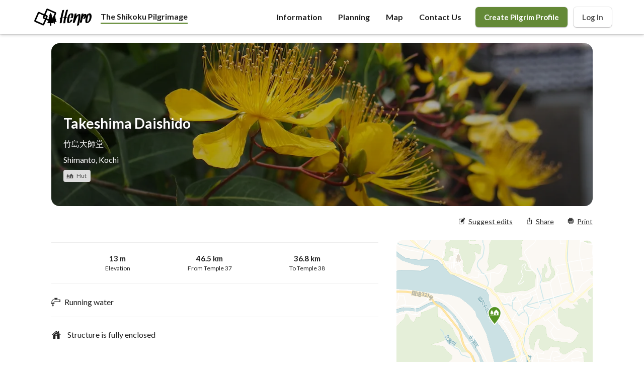

--- FILE ---
content_type: text/html; charset=utf-8
request_url: https://www.henro.org/place/takejima-daishido
body_size: 12479
content:
<!DOCTYPE html><html lang="en-US"><head><meta charSet="utf-8"/><meta name="viewport" content="width=device-width, initial-scale=1"/><meta name="twitter:card" content="summary_large_image"/><meta property="og:url" content="https://www.henro.org/place/takejima-daishido"/><meta property="og:type" content="website"/><meta property="og:image" content="https://henro-images.s3.amazonaws.com/henro-open-graph.jpg"/><meta property="og:image:alt" content="Henro banner and logo"/><meta property="og:image:width" content="1200"/><meta property="og:image:height" content="630"/><meta property="og:site_name" content="Henro"/><link rel="canonical" href="https://www.henro.org/place/takejima-daishido"/><title>Takeshima Daishido – Shimanto, Kochi Prefecture, Shikoku • Henro</title><meta name="robots" content="index,follow"/><meta name="description" content="Shrine located along the bank before the bridge."/><meta property="og:title" content="Takeshima Daishido – Shimanto, Kochi Prefecture, Shikoku"/><meta property="og:description" content="Shrine located along the bank before the bridge."/><meta name="next-head-count" content="16"/><script id="__NEXT_DATA__" type="application/json">{"props":{"pageProps":{"placeId":"takejima-daishido","placeType":"rest_area","data":{"pilgrimage_code":"shikoku-pilgrimage","name":"Takeshima Daishido","name_desc":"竹島大師堂","title":"Takeshima Daishido","phone_number":null,"email":null,"website":null,"payment_method":"payment_methods_unknown","wheelchair_accessible":null,"facebook_url":null,"id":"takejima-daishido","business_status":null,"description":"Shrine located along the bank before the bridge.","latitude":32.9681091,"longitude":132.9708361,"elevation":13,"formatted_address":"3699 Takeshima, Shimanto, Kochi 787-0151, Japan","elevation_graph_url":"https://henro-assets.s3.amazonaws.com/location-public-images/takejima-daishido-elevation-profile.png","city":"Shimanto, Kochi","google_maps_url":"https://maps.google.com/?cid=2451426534805439028","google_maps_directions_url":"https://www.google.com/maps/dir//32.9681091,132.9708361","data_type":"rest_area","map_icon":"restArea","rest_area_type":"hut","sleepability":"sleepability_unknown","sheltered_level":"fully_enclosed","display_type":"Hut","features":[{"name":"Outlets","featured":false,"code":"outlets","price":null,"present":true,"description":""},{"name":"Running water","featured":true,"code":"running_water","price":null,"present":true,"description":""}],"distance_calculations":[{"distance":"542 m","desc":" from the main pilgrim path","subject":null,"walking_time":"8 minutes","elevation_gain":"0 m","elevation_loss":"1 m"},{"distance":"181 m","desc":" from an alternative pilgrim path","subject":null,"walking_time":null,"elevation_gain":" m","elevation_loss":" m"},{"distance":"46.5 km","desc":" from ","subject":["Temple 37 – Iwamotoji","/place/37-iwamotoji"],"walking_time":"13 hours 51 minutes","elevation_gain":"783 m","elevation_loss":"801 m"},{"distance":"36.8 km","desc":" to ","subject":["Temple 38 – Kongofukuji","/place/38-kongofukuji"],"walking_time":"11 hours 50 minutes","elevation_gain":"1031 m","elevation_loss":"703 m"},{"distance":"483.8 km","desc":" from pilgrimage start: ","subject":["Temple 1 – Ryozenji","/place/1-ryozenji"],"walking_time":null,"elevation_gain":" m","elevation_loss":" m"},{"distance":"604.2 km","desc":" to pilgrimage end: ","subject":["Temple 1 – Ryozenji","/place/1-ryozenji"],"walking_time":null,"elevation_gain":" m","elevation_loss":" m"}],"last_landmark_calculation":{"distance":"46.5 km","last_landmark":"From Temple 37","url":"/place/37-iwamotoji"},"next_landmark_calculation":{"distance":"36.8 km","next_landmark":"To Temple 38","url":"/place/38-kongofukuji"},"has_location_images":false,"images":[{"url":"https://ik.imagekit.io/jwfyqaqnd/location-images/shikoku-pilgrimage-P1010058.jpg?tr=w-1200"}],"business_hours":null,"open_status":null,"nearby_places":[{"id":"tomarotto-auto-campground-shimanto-kochi","name":"Tomarotto Auto Campground","name_desc":"オートキャンプ場とまろっと","display_type":"Campground","data_type":"lodging","lodging_type":"campground","thumbnail_url":"https://ik.imagekit.io/jwfyqaqnd/location-images/shikoku-pilgrimage-P1010335.jpg?tr=w-1200"},{"id":"minshuku-suzu","name":"Minshuku Suzu","name_desc":"民宿鈴","display_type":"Japanese Homestay","data_type":"lodging","lodging_type":"traditional_homestay","thumbnail_url":"https://ik.imagekit.io/jwfyqaqnd/location-images/shikoku-pilgrimage-P1010270.jpg?tr=w-1200"},{"id":"shimanto-iyashi-no-yu-shimanto-kochi","name":"Shimanto Iyashi-no-yu","name_desc":"四万十いやしの湯","display_type":"Public Bathhouse","data_type":"public_bath","thumbnail_url":"https://ik.imagekit.io/jwfyqaqnd/location-images/shikoku-pilgrimage-P1010010.jpg?tr=w-1200"},{"id":"nakamichi-rest-area-shimanto-kochi","name":"Nakamichi Rest Area","name_desc":"なかみち休憩所","display_type":"Hut","data_type":"rest_area","rest_area_type":"hut","thumbnail_url":"https://ik.imagekit.io/jwfyqaqnd/location-images/shikoku-pilgrimage-P1010103.jpg?tr=w-1200"},{"id":"shimanto-river-camping-ground-shimanto-kochi","name":"Shimanto River Camping Ground","name_desc":"四万十川キャンプ場","display_type":"Campground","data_type":"lodging","lodging_type":"campground","thumbnail_url":"https://ik.imagekit.io/jwfyqaqnd/location-images/shikoku-pilgrimage-P1010058.jpg?tr=w-1200"},{"id":"hotel-sun-river-shimanto-shimanto-kochi","name":"Hotel Sun River Shimanto","name_desc":"ホテルサンリバー四万十","display_type":"Hotel","data_type":"lodging","lodging_type":"hotel","thumbnail_url":"https://ik.imagekit.io/jwfyqaqnd/location-images/shikoku-pilgrimage-P1010010.jpg?tr=w-1200"},{"id":"shimanto-no-yado-shimanto-kochi","name":"Shimanto No Yado","name_desc":"四万十の宿","display_type":"Hotel","data_type":"lodging","lodging_type":"hotel","thumbnail_url":"https://ik.imagekit.io/jwfyqaqnd/location-images/shikoku-pilgrimage-P1010335.jpg?tr=w-1200"},{"id":"pilgrim-hut-no-54","name":"Pilgrim Hut No.54 Shimanto","name_desc":"遍路小屋 第54号 四万十","display_type":"Hut","data_type":"rest_area","rest_area_type":"hut","thumbnail_url":"https://ik.imagekit.io/jwfyqaqnd/location-images/36b1254e-1951-4e58-ac75-a2d6da1b0183.jpg?tr=w-360"},{"id":"shimanto-hot-spring-heiwanoyu","name":"Shimanto Hot Spring Heiwanoyu","name_desc":"四万十温泉平和な湯","display_type":"Public Bathhouse","data_type":"public_bath","thumbnail_url":"https://ik.imagekit.io/jwfyqaqnd/location-images/shikoku-pilgrimage-P1010617.jpg?tr=w-1200"},{"id":"yamamizuki-onsen-shimanto-kochi","name":"Yamamizuki Onsen","name_desc":"山みず木温泉","display_type":"Public Bathhouse","data_type":"public_bath","thumbnail_url":"https://ik.imagekit.io/jwfyqaqnd/location-images/shikoku-pilgrimage-P1010270.jpg?tr=w-1200"},{"id":"biosu-ogata-michi-no-eki","name":"Biosu Ogata Michi no Eki","name_desc":"道の駅ビオスおおがた","display_type":"Roadside Station","data_type":"rest_area","rest_area_type":"roadside_station","thumbnail_url":"https://ik.imagekit.io/jwfyqaqnd/location-images/shikoku-pilgrimage-P1010335.jpg?tr=w-1200"},{"id":"shimonokae-roadside-hut-tosashimizu-kochi","name":"Shimonokae Roadside Hut","name_desc":"下ノ加江道端小屋","display_type":"Hut","data_type":"rest_area","rest_area_type":"hut","thumbnail_url":"https://ik.imagekit.io/jwfyqaqnd/location-images/9cf9a875-d6c5-4e1e-850c-2f2ee2f1bfd3.jpg?tr=w-360"},{"id":"shimanto-river-bridge-shimanto-kochi","name":"Shimanto River Bridge","name_desc":"四万十川橋","display_type":"Point of Interest","data_type":"interest_point","thumbnail_url":"https://ik.imagekit.io/jwfyqaqnd/location-images/78dIoBwPrzyuAXUZ-P1010304.JPG?tr=w-360"},{"id":"kuroshio-stay-kuroshio-kochi","name":"Kuroshio Stay","name_desc":"黒潮の家","display_type":"Japanese Homestay","data_type":"lodging","lodging_type":"traditional_homestay","thumbnail_url":"https://ik.imagekit.io/jwfyqaqnd/location-images/shikoku-pilgrimage-P1010103.jpg?tr=w-1200"},{"id":"irinomatsubara-camping-ground-kuroshio-kochi","name":"Irinomatsubara Camping Ground","name_desc":"入野松原キャンプ場","display_type":"Campground","data_type":"lodging","lodging_type":"campground","thumbnail_url":"https://ik.imagekit.io/jwfyqaqnd/location-images/shikoku-pilgrimage-P1010483.jpg?tr=w-1200"},{"id":"yamamizuki-lodging-shimanto-kochi","name":"Yamamizuki","name_desc":"山みず木","display_type":"Campground","data_type":"lodging","lodging_type":"campground","thumbnail_url":"https://ik.imagekit.io/jwfyqaqnd/location-images/shikoku-pilgrimage-P1010010.jpg?tr=w-1200"}],"place_reviews":[],"pending_place_reviews_user_ids":[]}},"userAgent":"Mozilla/5.0 (Macintosh; Intel Mac OS X 10_15_7) AppleWebKit/537.36 (KHTML, like Gecko) Chrome/131.0.0.0 Safari/537.36; ClaudeBot/1.0; +claudebot@anthropic.com)","__N_SSP":true},"page":"/place/[placeId]","query":{"placeId":"takejima-daishido"},"buildId":"xcLef_DFSMZG2VmfN53gV","isFallback":false,"gssp":true,"appGip":true,"scriptLoader":[]}</script><link rel="preconnect" href="https://fonts.gstatic.com" crossorigin /><link rel="preload" href="/_next/static/css/072e8e3a67f915a0.css" as="style"/><link rel="stylesheet" href="/_next/static/css/072e8e3a67f915a0.css" data-n-g=""/><link rel="preload" href="/_next/static/css/a75a47edc11b9300.css" as="style"/><link rel="stylesheet" href="/_next/static/css/a75a47edc11b9300.css" data-n-p=""/><noscript data-n-css=""></noscript><script defer="" nomodule="" src="/_next/static/chunks/polyfills-c67a75d1b6f99dc8.js"></script><script src="/_next/static/chunks/webpack-f871bf5ab9351475.js" defer=""></script><script src="/_next/static/chunks/framework-79bce4a3a540b080.js" defer=""></script><script src="/_next/static/chunks/main-55a3afe728bfd82e.js" defer=""></script><script src="/_next/static/chunks/pages/_app-3a4b64178c723f4c.js" defer=""></script><script src="/_next/static/chunks/7649-e3fa27291fcefb36.js" defer=""></script><script src="/_next/static/chunks/309-1013c8f9b2ff8fad.js" defer=""></script><script src="/_next/static/chunks/5581-11000f4249c3cb1a.js" defer=""></script><script src="/_next/static/chunks/pages/place/%5BplaceId%5D-85564cf0977aaeb8.js" defer=""></script><script src="/_next/static/xcLef_DFSMZG2VmfN53gV/_buildManifest.js" defer=""></script><script src="/_next/static/xcLef_DFSMZG2VmfN53gV/_ssgManifest.js" defer=""></script><style data-styled="" data-styled-version="5.3.5">.dyGMWU{z-index:400;width:100%;position:relative;display:-webkit-box;display:-webkit-flex;display:-ms-flexbox;display:flex;-webkit-flex-direction:column;-ms-flex-direction:column;flex-direction:column;-webkit-box-pack:justify;-webkit-justify-content:space-between;-ms-flex-pack:justify;justify-content:space-between;-webkit-align-items:center;-webkit-box-align:center;-ms-flex-align:center;align-items:center;background:white;box-shadow:0 0 0 1px rgba(10,9,12,.07),0 1px 6px rgba(10,9,12,.25);}/*!sc*/
.dyGMWU #nav-wrapper{width:100%;padding:0 5%;display:-webkit-box;display:-webkit-flex;display:-ms-flexbox;display:flex;-webkit-box-pack:justify;-webkit-justify-content:space-between;-ms-flex-pack:justify;justify-content:space-between;-webkit-align-items:center;-webkit-box-align:center;-ms-flex-align:center;align-items:center;}/*!sc*/
.dyGMWU #logo-sec{cursor:pointer;padding:5px 0;position:relative;display:-webkit-box;display:-webkit-flex;display:-ms-flexbox;display:flex;-webkit-align-items:center;-webkit-box-align:center;-ms-flex-align:center;align-items:center;}/*!sc*/
.dyGMWU #logo-sec .nav-logo{width:120px;}/*!sc*/
.dyGMWU #nav-items{display:-webkit-box;display:-webkit-flex;display:-ms-flexbox;display:flex;-webkit-box-pack:end;-webkit-justify-content:flex-end;-ms-flex-pack:end;justify-content:flex-end;font-weight:bold;-webkit-align-items:center;-webkit-box-align:center;-ms-flex-align:center;align-items:center;}/*!sc*/
.dyGMWU #nav-items .item{cursor:pointer;white-space:nowrap;overflow:hidden;text-overflow:ellipsis;}/*!sc*/
.dyGMWU #nav-items .item:hover{background-color:#f9f9f9;}/*!sc*/
.dyGMWU #nav-items .item.active,.dyGMWU #nav-items .item.active{background-color:#f2f2f2;}/*!sc*/
.dyGMWU #nav-items .item a{display:inline-block;padding:22px 16px;color:#202020;border-radius:4px;}/*!sc*/
.dyGMWU #nav-icon{display:none;position:relative;cursor:pointer;width:28px;height:28px;padding:4px;-webkit-flex-direction:column;-ms-flex-direction:column;flex-direction:column;-webkit-align-items:center;-webkit-box-align:center;-ms-flex-align:center;align-items:center;-webkit-box-pack:justify;-webkit-justify-content:space-between;-ms-flex-pack:justify;justify-content:space-between;-webkit-transform:rotate(0deg);-moz-transform:rotate(0deg);-o-transform:rotate(0deg);-webkit-transform:rotate(0deg);-ms-transform:rotate(0deg);transform:rotate(0deg);-webkit-transition:.5s ease-in-out;-moz-transition:.5s ease-in-out;-o-transition:.5s ease-in-out;-webkit-transition:.5s ease-in-out;transition:.5s ease-in-out;}/*!sc*/
.dyGMWU #nav-icon.open span:nth-child(1){width:28px;position:absolute;top:12px;-webkit-transform:rotate(135deg);-moz-transform:rotate(135deg);-o-transform:rotate(135deg);-webkit-transform:rotate(135deg);-ms-transform:rotate(135deg);transform:rotate(135deg);}/*!sc*/
.dyGMWU #nav-icon.open span:nth-child(2){opacity:0;left:-60px;}/*!sc*/
.dyGMWU #nav-icon.open span:nth-child(3){width:28px;position:absolute;top:12px;-webkit-transform:rotate(-135deg);-moz-transform:rotate(-135deg);-o-transform:rotate(-135deg);-webkit-transform:rotate(-135deg);-ms-transform:rotate(-135deg);transform:rotate(-135deg);}/*!sc*/
.dyGMWU #nav-icon span{height:4px;background:#202020;border-radius:3px;opacity:1;left:0;-webkit-transform:rotate(0deg);-moz-transform:rotate(0deg);-o-transform:rotate(0deg);-webkit-transform:rotate(0deg);-ms-transform:rotate(0deg);transform:rotate(0deg);-webkit-transition:.25s ease-in-out;-moz-transition:.25s ease-in-out;-o-transition:.25s ease-in-out;-webkit-transition:.25s ease-in-out;transition:.25s ease-in-out;}/*!sc*/
.dyGMWU #nav-menu{width:100%;padding-top:16px;display:none;-webkit-flex-direction:column;-ms-flex-direction:column;flex-direction:column;-webkit-align-items:center;-webkit-box-align:center;-ms-flex-align:center;align-items:center;border-top:1px solid #ededed;}/*!sc*/
.dyGMWU #nav-menu a{width:100%;padding:12px 16px;text-align:center;font-weight:bold;color:#202020;}/*!sc*/
.dyGMWU .user-menu,.dyGMWU .user-menu-mobile{cursor:pointer;margin-left:12px;position:relative;display:-webkit-box;display:-webkit-flex;display:-ms-flexbox;display:flex;-webkit-align-items:center;-webkit-box-align:center;-ms-flex-align:center;align-items:center;}/*!sc*/
.dyGMWU .user-menu .avatar,.dyGMWU .user-menu-mobile .avatar{height:36px;width:36px;object-fit:cover;border:1px solid #f2f2f2;border-radius:50%;}/*!sc*/
.dyGMWU .user-menu .avatar:hover,.dyGMWU .user-menu-mobile .avatar:hover{border:1px solid #a5a5a5;}/*!sc*/
.dyGMWU .user-menu .logout,.dyGMWU .user-menu-mobile .logout{cursor:pointer;height:16px;margin-left:8px;}/*!sc*/
.dyGMWU .user-menu-mobile{display:none;}/*!sc*/
.dyGMWU .user-action-btn{cursor:pointer;padding:8px 16px;font-size:15px;border-radius:6px;box-shadow:0 0 0 1px rgba(10,9,12,.07),0 1px 2px rgba(10,9,12,.25);white-space:nowrap;overflow:hidden;text-overflow:ellipsis;}/*!sc*/
.dyGMWU .sign-up-btn{background-color:#648937;color:white;}/*!sc*/
.dyGMWU .sign-up-btn:hover{background-color:#729649;}/*!sc*/
.dyGMWU .login-btn{margin-left:12px;color:#525252;}/*!sc*/
.dyGMWU .login-btn:hover{border-color:#a5a5a5;}/*!sc*/
@media only screen and (max-width:1024px){.dyGMWU #nav-items .item{display:none;}.dyGMWU #nav-icon{display:-webkit-box;display:-webkit-flex;display:-ms-flexbox;display:flex;-webkit-transform:rotate(90deg);-ms-transform:rotate(90deg);transform:rotate(90deg);}.dyGMWU #nav-icon span{width:6px;height:6px;}.dyGMWU .user-menu{display:none;}.dyGMWU #nav-menu{display:-webkit-box;display:-webkit-flex;display:-ms-flexbox;display:flex;}.dyGMWU #nav-menu .user-menu-mobile{width:100%;margin-top:16px;margin-left:0;padding:28px 0;display:-webkit-box;display:-webkit-flex;display:-ms-flexbox;display:flex;-webkit-flex-direction:column;-ms-flex-direction:column;flex-direction:column;-webkit-box-pack:center;-webkit-justify-content:center;-ms-flex-pack:center;justify-content:center;border-top:1px solid #ededed;font-weight:bold;}.dyGMWU #nav-menu .user-menu-mobile a{width:86%;margin-bottom:24px;padding:0;}.dyGMWU #nav-menu .user-menu-mobile a:last-child{margin-bottom:0;}.dyGMWU #nav-menu .user-menu-mobile .user-action-btn{width:100%;min-width:120px;margin-left:0;padding:14px 18px;border-radius:22px;font-weight:bold;}.dyGMWU #nav-menu .user-menu-mobile .user-menu-item{display:-webkit-box;display:-webkit-flex;display:-ms-flexbox;display:flex;-webkit-align-items:center;-webkit-box-align:center;-ms-flex-align:center;align-items:center;}.dyGMWU #nav-menu .user-menu-mobile .user-menu-item .icon-left{margin-right:4px;width:14px;height:14px;}}/*!sc*/
@media only screen and (max-width:480px){.dyGMWU #nav-icon{-webkit-transform:none;-ms-transform:none;transform:none;}.dyGMWU #nav-icon span{width:100%;}}/*!sc*/
data-styled.g1[id="style__NavContainer-sc-1auan5g-0"]{content:"dyGMWU,"}/*!sc*/
.cpfcZe{z-index:100;padding:40px 5% 20px;background-color:#e3e8ea;display:-webkit-box;display:-webkit-flex;display:-ms-flexbox;display:flex;-webkit-flex-direction:column;-ms-flex-direction:column;flex-direction:column;}/*!sc*/
.cpfcZe #footer-top{display:-webkit-box;display:-webkit-flex;display:-ms-flexbox;display:flex;}/*!sc*/
.cpfcZe #logo{margin:0px 40px 8px 0px;display:-webkit-box;display:-webkit-flex;display:-ms-flexbox;display:flex;-webkit-box-pack:center;-webkit-justify-content:center;-ms-flex-pack:center;justify-content:center;}/*!sc*/
.cpfcZe #logo a{width:180px;max-width:100%;opacity:0.7;}/*!sc*/
.cpfcZe #footer-content{-webkit-box-flex:1;-webkit-flex-grow:1;-ms-flex-positive:1;flex-grow:1;display:-webkit-box;display:-webkit-flex;display:-ms-flexbox;display:flex;-webkit-box-pack:end;-webkit-justify-content:flex-end;-ms-flex-pack:end;justify-content:flex-end;font-size:18px;}/*!sc*/
.cpfcZe #footer-content .footer-column{padding:12px 30px;display:-webkit-box;display:-webkit-flex;display:-ms-flexbox;display:flex;-webkit-flex-direction:column;-ms-flex-direction:column;flex-direction:column;}/*!sc*/
.cpfcZe #footer-content .footer-column .footer-header{padding:8px;color:#3a3a3a;font-weight:bold;font-size:20px;}/*!sc*/
.cpfcZe #footer-content .footer-column .footer-cell{padding:8px;font-size:15px;color:#6b6b6b;}/*!sc*/
.cpfcZe #footer-content .footer-column .footer-cell:hover{color:#3a3a3a;}/*!sc*/
.cpfcZe #footer-bottom{margin-top:12px;}/*!sc*/
.cpfcZe #footer-bottom #footnotes{padding:18px 0;font-size:15px;color:#6b6b6b;border-top:1px solid #c6c6c6;}/*!sc*/
@media only screen and (max-width:1024px){.cpfcZe #logo{margin:0 0 24px;}.cpfcZe #footer-top{-webkit-flex-direction:column;-ms-flex-direction:column;flex-direction:column;}.cpfcZe #footer-content{-webkit-flex-wrap:wrap;-ms-flex-wrap:wrap;flex-wrap:wrap;}.cpfcZe #footer-content .footer-column{padding:12px 0px;-webkit-flex:50%;-ms-flex:50%;flex:50%;}.cpfcZe #footer-bottom{margin-top:42px;}}/*!sc*/
@media only screen and (max-width:480px){}/*!sc*/
@media print{.cpfcZe #footer-content{display:none;}}/*!sc*/
data-styled.g4[id="Footer__FooterContainer-sc-d7xne7-0"]{content:"cpfcZe,"}/*!sc*/
.SHsTz{display:-webkit-box;display:-webkit-flex;display:-ms-flexbox;display:flex;-webkit-flex-direction:column;-ms-flex-direction:column;flex-direction:column;font-family:'Lato','Helvetica',sans-serif;color:#202020;}/*!sc*/
.SHsTz textarea{font-family:'Lato','Helvetica',sans-serif;}/*!sc*/
.SHsTz button,.SHsTz button:focus{outline:none;border:1px solid transparent;}/*!sc*/
.SHsTz button:active{outline:none;border:1px solid grey;}/*!sc*/
.SHsTz a{-webkit-text-decoration:none;text-decoration:none;}/*!sc*/
.SHsTz .subtle{font-size:14px;color:#a5a5a5;}/*!sc*/
@media (max-width:980px){.SHsTz #content{margin-top:0;}}/*!sc*/
data-styled.g6[id="_app__AppWrapper-sc-27neob-0"]{content:"SHsTz,"}/*!sc*/
.fvfrOU{width:-webkit-fit-content;width:-moz-fit-content;width:fit-content;padding:3px 8px 3px 4px;display:-webkit-box;display:-webkit-flex;display:-ms-flexbox;display:flex;-webkit-align-items:center;-webkit-box-align:center;-ms-flex-align:center;align-items:center;border-radius:4px;overflow:hidden;font-size:12px;text-shadow:none;background-color:#dddddd;color:#525252;}/*!sc*/
.fvfrOU .label-icon{width:18px;height:18px;margin-right:4px;padding:2px;}/*!sc*/
.fvfrOU .label-icon img{width:100%;height:100%;}/*!sc*/
data-styled.g27[id="PlaceLabel__LabelContainer-sc-77813u-0"]{content:"fvfrOU,"}/*!sc*/
.cbvhAO{cursor:pointer;overflow:hidden;margin-right:16px;width:264px;display:-webkit-box;display:-webkit-flex;display:-ms-flexbox;display:flex;-webkit-flex-direction:column;-ms-flex-direction:column;flex-direction:column;box-shadow:rgb(50 50 93 / 25%) 0px 6px 12px -2px,rgb(0 0 0 / 30%) 0px 3px 7px -3px;border-radius:8px;}/*!sc*/
.cbvhAO:hover{opacity:0.92;}/*!sc*/
.cbvhAO .bg-image{overflow:hidden;width:100%;height:140px;}/*!sc*/
.cbvhAO .bg-image img{width:100%;height:100%;object-fit:cover;}/*!sc*/
.cbvhAO .place-content{padding:6px 12px;color:#202020;}/*!sc*/
.cbvhAO .place-content h2,.cbvhAO .place-content p,.cbvhAO .place-content span{margin:0;text-overflow:ellipsis;overflow:hidden;white-space:nowrap;}/*!sc*/
.cbvhAO .place-content h2{margin-bottom:6px;font-size:17px;}/*!sc*/
.cbvhAO .place-content p{margin-bottom:6px;font-size:14px;}/*!sc*/
.cbvhAO:last-of-type{margin-right:0;}/*!sc*/
data-styled.g28[id="PlaceCard__PlaceCardWrapper-sc-2849w1-0"]{content:"cbvhAO,"}/*!sc*/
.hcYkVQ{width:100%;}/*!sc*/
.hcYkVQ .slideshow-container{padding:0px 0px 15px 0px;margin:0px 0px 0px -20px;display:-webkit-box;display:-webkit-flex;display:-ms-flexbox;display:flex;overflow-x:auto;}/*!sc*/
.hcYkVQ .slideshow-container .slideshow-track{display:-webkit-box;display:-webkit-flex;display:-ms-flexbox;display:flex;padding:0px 20px;}/*!sc*/
data-styled.g29[id="PlaceCards__CardsSlide-sc-pns61q-0"]{content:"hcYkVQ,"}/*!sc*/
.lkrWwU{padding:16px 22px;display:-webkit-box;display:-webkit-flex;display:-ms-flexbox;display:flex;-webkit-flex-direction:column;-ms-flex-direction:column;flex-direction:column;box-shadow:0 1px 4px rgb(0 0 0 / 30%);border-radius:8px;}/*!sc*/
.lkrWwU .location-data{margin-bottom:8px;font-size:15px;}/*!sc*/
.lkrWwU .location-data b{margin-right:4px;font-size:17px;color:#c16f10;}/*!sc*/
.lkrWwU .location-data .location-data-time{margin:4px 0;display:-webkit-box;display:-webkit-flex;display:-ms-flexbox;display:flex;-webkit-flex-wrap:wrap;-ms-flex-wrap:wrap;flex-wrap:wrap;font-size:15px;color:#868686;}/*!sc*/
.lkrWwU .location-data .location-data-time div{-webkit-flex:0 0 auto;-ms-flex:0 0 auto;flex:0 0 auto;display:-webkit-box;display:-webkit-flex;display:-ms-flexbox;display:flex;-webkit-align-items:center;-webkit-box-align:center;-ms-flex-align:center;align-items:center;}/*!sc*/
.lkrWwU .location-data .location-data-time div:after{content:'·';margin:0 8px;font-size:18px;}/*!sc*/
.lkrWwU .location-data .location-data-time div:last-child:after{display:none;}/*!sc*/
.lkrWwU .location-data .location-data-time img{width:15px;height:15px;margin-right:4px;}/*!sc*/
.lkrWwU div:last-child{margin-bottom:0;}/*!sc*/
.lkrWwU .distances-explanation{cursor:pointer;position:relative;padding:8px 0;}/*!sc*/
.lkrWwU .distances-explanation .explanation-title{color:#657b87;font-size:14px;-webkit-text-decoration:underline;text-decoration:underline;}/*!sc*/
.lkrWwU .distances-explanation .explanation-content{display:none;padding:8px;position:absolute;top:30px;box-shadow:0 1px 4px rgb(0 0 0 / 30%);background:white;width:320px;max-width:100%;border-radius:8px;}/*!sc*/
.lkrWwU .distances-explanation:hover .explanation-content{display:block;}/*!sc*/
data-styled.g34[id="DistanceCalculations__CalculationsCon-sc-b6jiij-0"]{content:"lkrWwU,"}/*!sc*/
.jakxAp{width:100%;position:relative;margin:30px 0;}/*!sc*/
.jakxAp img{width:100%;height:auto;}/*!sc*/
data-styled.g35[id="DistanceCalculations__ElevationProfile-sc-b6jiij-1"]{content:"jakxAp,"}/*!sc*/
.gXeIKT{width:100%;background-color:white;position:relative;}/*!sc*/
.gXeIKT #inner-place-content{margin:0 auto;width:100%;min-height:px;color:#202020;}/*!sc*/
@media only screen and (min-device-width:768px){.gXeIKT{padding:0 18px;}}/*!sc*/
@media only screen and (min-device-width:960px){.gXeIKT #inner-place-content{width:NaNpx;max-width:1080px;min-height:NaNpx;}}/*!sc*/
data-styled.g36[id="Place__PlaceContainer-sc-uq2u8i-0"]{content:"gXeIKT,"}/*!sc*/
.gbqfpW{position:relative;width:100%;height:NaNpx;min-height:240px;max-height:340px;margin:0 0 16px;color:white;-webkit-print-color-adjust:exact;}/*!sc*/
.gbqfpW:after{content:"";position:absolute;left:0;top:0;width:100%;height:100%;background:linear-gradient(rgba(0,0,0,0.22),rgba(0,0,0,.38));}/*!sc*/
.gbqfpW img.banner-image{width:100%;height:100%;object-fit:cover;}/*!sc*/
.gbqfpW #banner-content{z-index:20;position:absolute;bottom:0;padding:0 18px 64px;display:-webkit-box;display:-webkit-flex;display:-ms-flexbox;display:flex;-webkit-flex-direction:column;-ms-flex-direction:column;flex-direction:column;text-shadow:4px 4px 6px #202020;}/*!sc*/
.gbqfpW #banner-content h1,.gbqfpW #banner-content span.title,.gbqfpW #banner-content #city{margin-top:0;margin-bottom:8px;}/*!sc*/
.gbqfpW #banner-content h1{font-size:28px;}/*!sc*/
.gbqfpW #banner-content .place-metadata{display:-webkit-box;display:-webkit-flex;display:-ms-flexbox;display:flex;-webkit-align-items:center;-webkit-box-align:center;-ms-flex-align:center;align-items:center;}/*!sc*/
.gbqfpW #banner-content .place-metadata .reviews-snippet{display:-webkit-box;display:-webkit-flex;display:-ms-flexbox;display:flex;-webkit-align-items:center;-webkit-box-align:center;-ms-flex-align:center;align-items:center;font-size:15px;}/*!sc*/
.gbqfpW #banner-content .place-metadata .reviews-snippet span:first-child{margin:0 12px;font-size:8px;}/*!sc*/
.gbqfpW #banner-content .place-metadata .reviews-snippet span:nth-child(2){margin-right:4px;color:#e8cb10;}/*!sc*/
.gbqfpW #banner-content .place-metadata .reviews-snippet span:last-child{-webkit-text-decoration:underline;text-decoration:underline;}/*!sc*/
.gbqfpW #banner-content .place-label{display:-webkit-box;display:-webkit-flex;display:-ms-flexbox;display:flex;-webkit-align-items:center;-webkit-box-align:center;-ms-flex-align:center;align-items:center;}/*!sc*/
.gbqfpW #banner-content .place-label .icon{width:28px;height:28px;margin-right:4px;}/*!sc*/
.gbqfpW #banner-content .place-label .icon img{width:100%;height:100%;}/*!sc*/
.gbqfpW #banner-content .business-status{margin-top:10px;padding:5px 10px;width:-webkit-fit-content;width:-moz-fit-content;width:fit-content;border-radius:6px;font-size:14px;background-color:#961919;text-shadow:none;}/*!sc*/
@media only screen and (min-device-width:768px){.gbqfpW{max-height:400px;border-radius:16px;overflow:hidden;margin:18px 0;}.gbqfpW #banner-content{padding:0 24px 48px;}}/*!sc*/
@media only screen and (min-device-width:992px){.gbqfpW:hover:after{background:radial-gradient(rgba(0,0,0,0.26),rgba(0,0,0,.45));}}/*!sc*/
data-styled.g37[id="Place__PlaceBanner-sc-uq2u8i-1"]{content:"gbqfpW,"}/*!sc*/
.bgDeja{width:100%;position:relative;display:-webkit-box;display:-webkit-flex;display:-ms-flexbox;display:flex;-webkit-flex-direction:column;-ms-flex-direction:column;flex-direction:column;-webkit-box-pack:center;-webkit-justify-content:center;-ms-flex-pack:center;justify-content:center;-webkit-flex-wrap:wrap;-ms-flex-wrap:wrap;flex-wrap:wrap;}/*!sc*/
.bgDeja .action-items{margin-bottom:16px;padding:0 18px;display:-webkit-box;display:-webkit-flex;display:-ms-flexbox;display:flex;-webkit-box-pack:space-evenly;-webkit-justify-content:space-evenly;-ms-flex-pack:space-evenly;justify-content:space-evenly;-webkit-align-content:center;-ms-flex-line-pack:center;align-content:center;-webkit-text-decoration:underline;text-decoration:underline;font-size:14px;color:#2e2e2e;}/*!sc*/
.bgDeja .action-item{cursor:pointer;margin-right:22px;display:-webkit-box;display:-webkit-flex;display:-ms-flexbox;display:flex;-webkit-box-pack:center;-webkit-justify-content:center;-ms-flex-pack:center;justify-content:center;-webkit-align-items:center;-webkit-box-align:center;-ms-flex-align:center;align-items:center;}/*!sc*/
.bgDeja .action-item:last-child{margin-right:0;}/*!sc*/
.bgDeja .action-item:nth-child(4){display:none;}/*!sc*/
.bgDeja .action-item .action-icon{width:24px;height:24px;display:-webkit-box;display:-webkit-flex;display:-ms-flexbox;display:flex;-webkit-box-pack:center;-webkit-justify-content:center;-ms-flex-pack:center;justify-content:center;-webkit-align-items:center;-webkit-box-align:center;-ms-flex-align:center;align-items:center;background-color:white;border-radius:50%;}/*!sc*/
.bgDeja .action-item .action-icon img{width:56%;height:56%;}/*!sc*/
.bgDeja .user-place-cta{margin-bottom:16px;display:-webkit-box;display:-webkit-flex;display:-ms-flexbox;display:flex;-webkit-box-pack:center;-webkit-justify-content:center;-ms-flex-pack:center;justify-content:center;}/*!sc*/
.bgDeja .user-place-cta button{cursor:pointer;margin-right:12px;padding:10px 14px;border-radius:8px;display:-webkit-box;display:-webkit-flex;display:-ms-flexbox;display:flex;-webkit-align-items:center;-webkit-box-align:center;-ms-flex-align:center;align-items:center;background:white;border:2px solid #202020;color:#202020;}/*!sc*/
.bgDeja .user-place-cta button:hover{background:#f9f9f9;}/*!sc*/
.bgDeja .user-place-cta button svg{fill:#202020;}/*!sc*/
.bgDeja .user-place-cta button span{margin-left:6px;font-size:14px;}/*!sc*/
.bgDeja .user-place-cta a:first-child button{background:#407709;color:white;border-color:#407709;}/*!sc*/
.bgDeja .user-place-cta a:first-child button:hover{background:#487f0c;border-color:#487f0c;}/*!sc*/
.bgDeja .user-place-cta a:first-child button svg{fill:white;}/*!sc*/
@media only screen and (min-device-width:768px){.bgDeja{-webkit-flex-direction:row;-ms-flex-direction:row;flex-direction:row;-webkit-box-pack:justify;-webkit-justify-content:space-between;-ms-flex-pack:justify;justify-content:space-between;}.bgDeja .user-place-cta{margin-bottom:0;}.bgDeja .action-items{margin-bottom:0;padding:0;-webkit-order:1;-ms-flex-order:1;order:1;-webkit-box-pack:end;-webkit-justify-content:flex-end;-ms-flex-pack:end;justify-content:flex-end;-webkit-box-flex:1;-webkit-flex-grow:1;-ms-flex-positive:1;flex-grow:1;}.bgDeja .action-item:nth-child(4){display:-webkit-box;display:-webkit-flex;display:-ms-flexbox;display:flex;}}/*!sc*/
@media only screen and (min-device-width:992px){}/*!sc*/
@media print{.bgDeja{display:none;}}/*!sc*/
data-styled.g38[id="Place__ActionBar-sc-uq2u8i-2"]{content:"bgDeja,"}/*!sc*/
.gNSnDE{padding-bottom:42px;}/*!sc*/
.gNSnDE button{cursor:pointer;}/*!sc*/
.gNSnDE #place-desc .description-text{margin:0;white-space:pre-line;overflow:hidden;-webkit-transition:all 0.5s ease-in-out;transition:all 0.5s ease-in-out;}/*!sc*/
.gNSnDE #place-desc .description-text p,.gNSnDE #place-desc .description-text img,.gNSnDE #place-desc .description-text ul{margin:18px 0;}/*!sc*/
.gNSnDE #place-desc .description-text p{line-height:1.5;font-size:15px;}/*!sc*/
.gNSnDE #place-desc .description-text img{max-width:100%;max-height:540px;margin:8px auto;}/*!sc*/
.gNSnDE #place-desc .description-text a{color:#4693a8;}/*!sc*/
.gNSnDE #place-desc .description-text a:hover{-webkit-text-decoration:underline;text-decoration:underline;}/*!sc*/
.gNSnDE #place-desc .description-text h3{font-weight:bold;}/*!sc*/
.gNSnDE #place-desc .description-text h4{line-height:1.5;font-weight:normal;font-size:12px;}/*!sc*/
.gNSnDE #place-desc #expand-description{display:-webkit-box;display:-webkit-flex;display:-ms-flexbox;display:flex;-webkit-flex-direction:column;-ms-flex-direction:column;flex-direction:column;}/*!sc*/
.gNSnDE #place-desc #expand-description .click-to-expand{cursor:pointer;margin-top:12px;color:#4a7716;font-size:15px;-webkit-text-decoration:underline;text-decoration:underline;}/*!sc*/
.gNSnDE .place-section{max-width:100%;padding:18px 22px;}/*!sc*/
.gNSnDE .place-section h2{margin:0;margin-bottom:16px;line-height:1.5;font-size:22px;border-bottom:1px solid #ededed;}/*!sc*/
.gNSnDE .place-section h3{margin:0;}/*!sc*/
.gNSnDE .place-section span{line-height:1.4;}/*!sc*/
.gNSnDE .place-section span.link{text-overflow:ellipsis;overflow:hidden;white-space:nowrap;}/*!sc*/
.gNSnDE .place-section.place-section-narrow{padding:16px;}/*!sc*/
.gNSnDE .place-section.place-section-full{padding-left:0;padding-right:0;}/*!sc*/
.gNSnDE .place-section .place-section-title{margin-bottom:24px;}/*!sc*/
.gNSnDE .place-section .place-section-title-row{margin-bottom:16px;display:-webkit-box;display:-webkit-flex;display:-ms-flexbox;display:flex;-webkit-box-pack:justify;-webkit-justify-content:space-between;-ms-flex-pack:justify;justify-content:space-between;-webkit-align-items:baseline;-webkit-box-align:baseline;-ms-flex-align:baseline;align-items:baseline;border-bottom:1px solid #ededed;}/*!sc*/
.gNSnDE .place-section .place-section-title-row h2{margin-bottom:0;border:none;}/*!sc*/
.gNSnDE .place-section .section-title-tabs{margin-bottom:8px;display:-webkit-box;display:-webkit-flex;display:-ms-flexbox;display:flex;border-bottom:1px solid #ededed;overflow-x:auto;}/*!sc*/
.gNSnDE .place-section .section-title-tabs h2{cursor:pointer;padding:6px;margin:0 12px;-webkit-flex-shrink:0;-ms-flex-negative:0;flex-shrink:0;color:#a5a5a5;border-bottom:none;}/*!sc*/
.gNSnDE .place-section .section-title-tabs h2:first-child{margin-left:0;}/*!sc*/
.gNSnDE .place-section .section-title-tabs h2:last-child{margin-right:0;}/*!sc*/
.gNSnDE .place-section .section-title-tabs h2.active{color:#407709;border-bottom:3px solid #407709;}/*!sc*/
.gNSnDE .place-section .subtle{font-size:0.9em;}/*!sc*/
.gNSnDE .place-section .info-row,.gNSnDE .place-section .footer-row{margin-bottom:24px;display:-webkit-box;display:-webkit-flex;display:-ms-flexbox;display:flex;}/*!sc*/
.gNSnDE .place-section .info-row:last-child,.gNSnDE .place-section .footer-row:last-child{margin-bottom:0;}/*!sc*/
.gNSnDE .place-section .info-row .info-content,.gNSnDE .place-section .footer-row .info-content{display:-webkit-box;display:-webkit-flex;display:-ms-flexbox;display:flex;-webkit-flex-direction:column;-ms-flex-direction:column;flex-direction:column;}/*!sc*/
.gNSnDE .place-section .info-row .icon,.gNSnDE .place-section .footer-row .icon{margin-top:1px;margin-right:12px;width:20px;height:20px;}/*!sc*/
.gNSnDE .place-section .primary-features-row{margin-bottom:24px;border-bottom:1px solid #ededed;}/*!sc*/
.gNSnDE #place-columns{display:-webkit-box;display:-webkit-flex;display:-ms-flexbox;display:flex;}/*!sc*/
.gNSnDE #place-columns .place-col{display:-webkit-box;display:-webkit-flex;display:-ms-flexbox;display:flex;-webkit-flex-direction:column;-ms-flex-direction:column;flex-direction:column;}/*!sc*/
.gNSnDE #place-columns .place-left-col{-webkit-flex:5;-ms-flex:5;flex:5;}/*!sc*/
.gNSnDE #place-columns .place-left-col #prices .price-plan{margin-bottom:16px;padding:16px 22px;border:2px solid #525252;border-radius:8px;}/*!sc*/
.gNSnDE #place-columns .place-left-col #prices .price-plan .price-title{margin-bottom:8px;}/*!sc*/
.gNSnDE #place-columns .place-left-col #prices .price-content{display:-webkit-box;display:-webkit-flex;display:-ms-flexbox;display:flex;-webkit-align-items:center;-webkit-box-align:center;-ms-flex-align:center;align-items:center;}/*!sc*/
.gNSnDE #place-columns .place-left-col #prices .price-content img{margin-right:10px;width:16px;height:16px;}/*!sc*/
.gNSnDE #place-columns .place-left-col #prices .price-desc{margin-top:8px;color:#7a7a7a;font-size:15px;}/*!sc*/
.gNSnDE #place-columns .place-left-col .amenities-wrapper{display:-webkit-box;display:-webkit-flex;display:-ms-flexbox;display:flex;-webkit-flex-wrap:wrap;-ms-flex-wrap:wrap;flex-wrap:wrap;-webkit-align-items:flex-start;-webkit-box-align:flex-start;-ms-flex-align:flex-start;align-items:flex-start;}/*!sc*/
.gNSnDE #place-columns .place-left-col .amenities-wrapper .amenity{margin-bottom:18px;margin-right:3%;min-width:30%;display:-webkit-box;display:-webkit-flex;display:-ms-flexbox;display:flex;-webkit-align-items:center;-webkit-box-align:center;-ms-flex-align:center;align-items:center;}/*!sc*/
.gNSnDE #place-columns .place-left-col .amenities-wrapper .amenity .feature-icon{width:18px;height:18px;margin-right:8px;}/*!sc*/
.gNSnDE #place-columns .place-left-col .amenities-wrapper .amenity .feature-icon img{width:100%;height:100%;}/*!sc*/
.gNSnDE #place-columns .place-left-col .amenities-wrapper .amenity.no-feature .feature-icon{background-image:url('/images/icons/features/strike.png');background-size:100%;}/*!sc*/
.gNSnDE #place-columns .place-left-col .amenities-wrapper .amenity.no-feature span{-webkit-text-decoration:line-through;text-decoration:line-through;}/*!sc*/
.gNSnDE #place-columns .place-left-col .amenities-wrapper .amenity span{margin-top:0;}/*!sc*/
.gNSnDE #place-columns .place-left-col .amenities-wrapper .amenity .amenity-data{display:-webkit-box;display:-webkit-flex;display:-ms-flexbox;display:flex;-webkit-flex-direction:column;-ms-flex-direction:column;flex-direction:column;}/*!sc*/
.gNSnDE #place-columns .place-right-col{max-width:420px;display:none;-webkit-flex:3;-ms-flex:3;flex:3;}/*!sc*/
.gNSnDE #place-columns .place-right-col a{color:#202020;}/*!sc*/
.gNSnDE #related-places a{width:100%;margin-left:0;color:#202020;}/*!sc*/
.gNSnDE #related-places h2{font-size:20px;}/*!sc*/
.gNSnDE #related-places .places-con{display:-webkit-box;display:-webkit-flex;display:-ms-flexbox;display:flex;-webkit-flex-direction:column;-ms-flex-direction:column;flex-direction:column;}/*!sc*/
.gNSnDE #related-places .places-con .place-card{margin:18px 0;}/*!sc*/
@media only screen and (min-device-width:768px){.gNSnDE #place-columns .mobile-section{display:none;}.gNSnDE #place-columns .place-left-col{margin-right:36px;}.gNSnDE #place-columns .place-right-col{display:initial;}.gNSnDE #place-columns #weather-snippet #inner-weather-snippet{max-width:520px;}.gNSnDE #place-columns .amenities-wrapper .amenity{width:21%;}.gNSnDE .place-section{padding:26px 0;}.gNSnDE .place-section.place-section-narrow{padding:16px 0;}}/*!sc*/
data-styled.g39[id="Place__PlaceContent-sc-uq2u8i-3"]{content:"gNSnDE,"}/*!sc*/
.gCBasj{display:-webkit-box;display:-webkit-flex;display:-ms-flexbox;display:flex;-webkit-flex-direction:column;-ms-flex-direction:column;flex-direction:column;-webkit-box-pack:center;-webkit-justify-content:center;-ms-flex-pack:center;justify-content:center;font-size:15px;}/*!sc*/
.gCBasj h3{font-size:14px;}/*!sc*/
.gCBasj a.button-link{margin:0 auto;}/*!sc*/
.gCBasj .button-link button{padding:8px 16px;display:-webkit-box;display:-webkit-flex;display:-ms-flexbox;display:flex;-webkit-align-items:center;-webkit-box-align:center;-ms-flex-align:center;align-items:center;border-radius:8px;background:#2e2e2e;color:white;font-size:14px;}/*!sc*/
.gCBasj .button-link button:hover{background:#202020;}/*!sc*/
.gCBasj .button-link button img{margin-left:8px;width:16px;height:16px;}/*!sc*/
@media only screen and (min-device-width:768px){}/*!sc*/
data-styled.g40[id="Place__PlaceMapContainer-sc-uq2u8i-4"]{content:"gCBasj,"}/*!sc*/
.jTvMMg{padding:8px 18px;display:-webkit-box;display:-webkit-flex;display:-ms-flexbox;display:flex;-webkit-flex-direction:column;-ms-flex-direction:column;flex-direction:column;border-radius:8px;box-shadow:0 1px 4px rgb(0 0 0 / 30%);}/*!sc*/
.jTvMMg .contact-row{padding:16px 0;border-bottom:1px solid #ededed;display:-webkit-box;display:-webkit-flex;display:-ms-flexbox;display:flex;-webkit-box-pack:justify;-webkit-justify-content:space-between;-ms-flex-pack:justify;justify-content:space-between;-webkit-align-items:center;-webkit-box-align:center;-ms-flex-align:center;align-items:center;}/*!sc*/
.jTvMMg .contact-row:last-child{border-bottom:0;}/*!sc*/
.jTvMMg .contact-row .contact-title{display:-webkit-box;display:-webkit-flex;display:-ms-flexbox;display:flex;-webkit-align-items:center;-webkit-box-align:center;-ms-flex-align:center;align-items:center;}/*!sc*/
.jTvMMg .contact-row img{width:18px;margin-right:12px;}/*!sc*/
.jTvMMg .contact-directions{display:-webkit-box;display:-webkit-flex;display:-ms-flexbox;display:flex;-webkit-flex-direction:column;-ms-flex-direction:column;flex-direction:column;}/*!sc*/
.jTvMMg .contact-directions span:first-child{margin-bottom:4px;color:#487a87;font-weight:bold;}/*!sc*/
.jTvMMg .contact-directions span:last-child{font-size:14px;}/*!sc*/
data-styled.g42[id="Place__ContactBox-sc-uq2u8i-6"]{content:"jTvMMg,"}/*!sc*/
.kpiGKI #weather-content{overflow-x:auto;display:-webkit-box;display:-webkit-flex;display:-ms-flexbox;display:flex;-webkit-box-pack:justify;-webkit-justify-content:space-between;-ms-flex-pack:justify;justify-content:space-between;}/*!sc*/
.kpiGKI #weather-content .weather-info{padding:6px 16px;-webkit-flex-shrink:0;-ms-flex-negative:0;flex-shrink:0;display:-webkit-box;display:-webkit-flex;display:-ms-flexbox;display:flex;-webkit-flex-direction:column;-ms-flex-direction:column;flex-direction:column;-webkit-box-pack:center;-webkit-justify-content:center;-ms-flex-pack:center;justify-content:center;-webkit-align-items:center;-webkit-box-align:center;-ms-flex-align:center;align-items:center;text-align:center;font-size:14px;}/*!sc*/
.kpiGKI #weather-content .weather-info .w-icon{width:72px;height:72px;}/*!sc*/
.kpiGKI #weather-content .weather-info .w-icon.icon-padded{width:60px;height:60px;padding:6px;}/*!sc*/
.kpiGKI #weather-content .weather-info .w-icon img{width:100%;height:100%;}/*!sc*/
@media only screen and (min-device-width:768px){.kpiGKI .weather-daylight{-webkit-box-pack:center;-webkit-justify-content:center;-ms-flex-pack:center;justify-content:center;}.kpiGKI .weather-daylight .weather-info{margin:0 12px;}}/*!sc*/
data-styled.g46[id="Weather__WeatherContainer-sc-i54boq-0"]{content:"kpiGKI,"}/*!sc*/
</style><style data-href="https://fonts.googleapis.com/css?family=Lato:ital,wght@0,100;0,300;0,400;0,700;0,900;1,100;1,300;1,400;1,700;1,900&display=swap">@font-face{font-family:'Lato';font-style:italic;font-weight:400;font-display:swap;src:url(https://fonts.gstatic.com/l/font?kit=S6u8w4BMUTPHjxsAXC-s&skey=51512958f8cff7a8&v=v25) format('woff')}@font-face{font-family:'Lato';font-style:normal;font-weight:100;font-display:swap;src:url(https://fonts.gstatic.com/l/font?kit=S6u8w4BMUTPHh30AXC-s&skey=cfa1ba7b04a1ba34&v=v25) format('woff')}@font-face{font-family:'Lato';font-style:normal;font-weight:300;font-display:swap;src:url(https://fonts.gstatic.com/l/font?kit=S6u9w4BMUTPHh7USSwiPHw&skey=91f32e07d083dd3a&v=v25) format('woff')}@font-face{font-family:'Lato';font-style:normal;font-weight:400;font-display:swap;src:url(https://fonts.gstatic.com/l/font?kit=S6uyw4BMUTPHjx4wWA&skey=2d58b92a99e1c086&v=v25) format('woff')}@font-face{font-family:'Lato';font-style:normal;font-weight:700;font-display:swap;src:url(https://fonts.gstatic.com/l/font?kit=S6u9w4BMUTPHh6UVSwiPHw&skey=3480a19627739c0d&v=v25) format('woff')}@font-face{font-family:'Lato';font-style:normal;font-weight:900;font-display:swap;src:url(https://fonts.gstatic.com/l/font?kit=S6u9w4BMUTPHh50XSwiPHw&skey=d01acf708cb3b73b&v=v25) format('woff')}@font-face{font-family:'Lato';font-style:italic;font-weight:400;font-display:swap;src:url(https://fonts.gstatic.com/s/lato/v25/S6u8w4BMUTPHjxsAUi-qNiXg7eU0.woff2) format('woff2');unicode-range:U+0100-02BA,U+02BD-02C5,U+02C7-02CC,U+02CE-02D7,U+02DD-02FF,U+0304,U+0308,U+0329,U+1D00-1DBF,U+1E00-1E9F,U+1EF2-1EFF,U+2020,U+20A0-20AB,U+20AD-20C0,U+2113,U+2C60-2C7F,U+A720-A7FF}@font-face{font-family:'Lato';font-style:italic;font-weight:400;font-display:swap;src:url(https://fonts.gstatic.com/s/lato/v25/S6u8w4BMUTPHjxsAXC-qNiXg7Q.woff2) format('woff2');unicode-range:U+0000-00FF,U+0131,U+0152-0153,U+02BB-02BC,U+02C6,U+02DA,U+02DC,U+0304,U+0308,U+0329,U+2000-206F,U+20AC,U+2122,U+2191,U+2193,U+2212,U+2215,U+FEFF,U+FFFD}@font-face{font-family:'Lato';font-style:normal;font-weight:100;font-display:swap;src:url(https://fonts.gstatic.com/s/lato/v25/S6u8w4BMUTPHh30AUi-qNiXg7eU0.woff2) format('woff2');unicode-range:U+0100-02BA,U+02BD-02C5,U+02C7-02CC,U+02CE-02D7,U+02DD-02FF,U+0304,U+0308,U+0329,U+1D00-1DBF,U+1E00-1E9F,U+1EF2-1EFF,U+2020,U+20A0-20AB,U+20AD-20C0,U+2113,U+2C60-2C7F,U+A720-A7FF}@font-face{font-family:'Lato';font-style:normal;font-weight:100;font-display:swap;src:url(https://fonts.gstatic.com/s/lato/v25/S6u8w4BMUTPHh30AXC-qNiXg7Q.woff2) format('woff2');unicode-range:U+0000-00FF,U+0131,U+0152-0153,U+02BB-02BC,U+02C6,U+02DA,U+02DC,U+0304,U+0308,U+0329,U+2000-206F,U+20AC,U+2122,U+2191,U+2193,U+2212,U+2215,U+FEFF,U+FFFD}@font-face{font-family:'Lato';font-style:normal;font-weight:300;font-display:swap;src:url(https://fonts.gstatic.com/s/lato/v25/S6u9w4BMUTPHh7USSwaPGQ3q5d0N7w.woff2) format('woff2');unicode-range:U+0100-02BA,U+02BD-02C5,U+02C7-02CC,U+02CE-02D7,U+02DD-02FF,U+0304,U+0308,U+0329,U+1D00-1DBF,U+1E00-1E9F,U+1EF2-1EFF,U+2020,U+20A0-20AB,U+20AD-20C0,U+2113,U+2C60-2C7F,U+A720-A7FF}@font-face{font-family:'Lato';font-style:normal;font-weight:300;font-display:swap;src:url(https://fonts.gstatic.com/s/lato/v25/S6u9w4BMUTPHh7USSwiPGQ3q5d0.woff2) format('woff2');unicode-range:U+0000-00FF,U+0131,U+0152-0153,U+02BB-02BC,U+02C6,U+02DA,U+02DC,U+0304,U+0308,U+0329,U+2000-206F,U+20AC,U+2122,U+2191,U+2193,U+2212,U+2215,U+FEFF,U+FFFD}@font-face{font-family:'Lato';font-style:normal;font-weight:400;font-display:swap;src:url(https://fonts.gstatic.com/s/lato/v25/S6uyw4BMUTPHjxAwXiWtFCfQ7A.woff2) format('woff2');unicode-range:U+0100-02BA,U+02BD-02C5,U+02C7-02CC,U+02CE-02D7,U+02DD-02FF,U+0304,U+0308,U+0329,U+1D00-1DBF,U+1E00-1E9F,U+1EF2-1EFF,U+2020,U+20A0-20AB,U+20AD-20C0,U+2113,U+2C60-2C7F,U+A720-A7FF}@font-face{font-family:'Lato';font-style:normal;font-weight:400;font-display:swap;src:url(https://fonts.gstatic.com/s/lato/v25/S6uyw4BMUTPHjx4wXiWtFCc.woff2) format('woff2');unicode-range:U+0000-00FF,U+0131,U+0152-0153,U+02BB-02BC,U+02C6,U+02DA,U+02DC,U+0304,U+0308,U+0329,U+2000-206F,U+20AC,U+2122,U+2191,U+2193,U+2212,U+2215,U+FEFF,U+FFFD}@font-face{font-family:'Lato';font-style:normal;font-weight:700;font-display:swap;src:url(https://fonts.gstatic.com/s/lato/v25/S6u9w4BMUTPHh6UVSwaPGQ3q5d0N7w.woff2) format('woff2');unicode-range:U+0100-02BA,U+02BD-02C5,U+02C7-02CC,U+02CE-02D7,U+02DD-02FF,U+0304,U+0308,U+0329,U+1D00-1DBF,U+1E00-1E9F,U+1EF2-1EFF,U+2020,U+20A0-20AB,U+20AD-20C0,U+2113,U+2C60-2C7F,U+A720-A7FF}@font-face{font-family:'Lato';font-style:normal;font-weight:700;font-display:swap;src:url(https://fonts.gstatic.com/s/lato/v25/S6u9w4BMUTPHh6UVSwiPGQ3q5d0.woff2) format('woff2');unicode-range:U+0000-00FF,U+0131,U+0152-0153,U+02BB-02BC,U+02C6,U+02DA,U+02DC,U+0304,U+0308,U+0329,U+2000-206F,U+20AC,U+2122,U+2191,U+2193,U+2212,U+2215,U+FEFF,U+FFFD}@font-face{font-family:'Lato';font-style:normal;font-weight:900;font-display:swap;src:url(https://fonts.gstatic.com/s/lato/v25/S6u9w4BMUTPHh50XSwaPGQ3q5d0N7w.woff2) format('woff2');unicode-range:U+0100-02BA,U+02BD-02C5,U+02C7-02CC,U+02CE-02D7,U+02DD-02FF,U+0304,U+0308,U+0329,U+1D00-1DBF,U+1E00-1E9F,U+1EF2-1EFF,U+2020,U+20A0-20AB,U+20AD-20C0,U+2113,U+2C60-2C7F,U+A720-A7FF}@font-face{font-family:'Lato';font-style:normal;font-weight:900;font-display:swap;src:url(https://fonts.gstatic.com/s/lato/v25/S6u9w4BMUTPHh50XSwiPGQ3q5d0.woff2) format('woff2');unicode-range:U+0000-00FF,U+0131,U+0152-0153,U+02BB-02BC,U+02C6,U+02DA,U+02DC,U+0304,U+0308,U+0329,U+2000-206F,U+20AC,U+2122,U+2191,U+2193,U+2212,U+2215,U+FEFF,U+FFFD}</style></head><body><noscript><iframe src="https://www.googletagmanager.com/ns.html?id=GTM-KG7BFTM"
    height="0" width="0" style="display:none;visibility:hidden"></iframe></noscript><div id="__next" data-reactroot=""><div class="_app__AppWrapper-sc-27neob-0 SHsTz"><div><div id="Navbar" class="style__NavContainer-sc-1auan5g-0 dyGMWU"><div id="nav-wrapper"><div id="logo-sec"><a href="/"><div class="nav-logo"><span style="box-sizing:border-box;display:block;overflow:hidden;width:initial;height:initial;background:none;opacity:1;border:0;margin:0;padding:0;position:relative"><span style="box-sizing:border-box;display:block;width:initial;height:initial;background:none;opacity:1;border:0;margin:0;padding:0;padding-top:41.25%"></span><img alt="henro.org logo" src="[data-uri]" decoding="async" data-nimg="responsive" style="position:absolute;top:0;left:0;bottom:0;right:0;box-sizing:border-box;padding:0;border:none;margin:auto;display:block;width:0;height:0;min-width:100%;max-width:100%;min-height:100%;max-height:100%"/><noscript><img alt="henro.org logo" sizes="100vw" srcSet="/_next/image?url=%2Fimages%2Fhenro-logo.png&amp;w=640&amp;q=75 640w, /_next/image?url=%2Fimages%2Fhenro-logo.png&amp;w=750&amp;q=75 750w, /_next/image?url=%2Fimages%2Fhenro-logo.png&amp;w=828&amp;q=75 828w, /_next/image?url=%2Fimages%2Fhenro-logo.png&amp;w=1080&amp;q=75 1080w, /_next/image?url=%2Fimages%2Fhenro-logo.png&amp;w=1200&amp;q=75 1200w, /_next/image?url=%2Fimages%2Fhenro-logo.png&amp;w=1920&amp;q=75 1920w, /_next/image?url=%2Fimages%2Fhenro-logo.png&amp;w=2048&amp;q=75 2048w, /_next/image?url=%2Fimages%2Fhenro-logo.png&amp;w=3840&amp;q=75 3840w" src="/_next/image?url=%2Fimages%2Fhenro-logo.png&amp;w=3840&amp;q=75" decoding="async" data-nimg="responsive" style="position:absolute;top:0;left:0;bottom:0;right:0;box-sizing:border-box;padding:0;border:none;margin:auto;display:block;width:0;height:0;min-width:100%;max-width:100%;min-height:100%;max-height:100%" loading="lazy"/></noscript></span></div></a></div><div id="nav-items"><div class="item "><a href="/about">About</a></div><div class="item "><a href="/contact">Contact Us</a></div><div id="nav-icon" class=""><span></span><span></span><span></span></div><div class="user-menu "><a href="/signup?redirect_url=%2Fplace%2Ftakejima-daishido"><button class="user-action-btn sign-up-btn">Create Pilgrim Profile</button></a><a href="/login?redirect_url=%2Fplace%2Ftakejima-daishido"><button class="user-action-btn login-btn">Log In</button></a></div></div></div></div></div><div class="Place__PlaceContainer-sc-uq2u8i-0 gXeIKT"><div id="inner-place-content"><div><div class="Place__PlaceBanner-sc-uq2u8i-1 gbqfpW"><img class="banner-image" src="https://ik.imagekit.io/jwfyqaqnd/location-images/shikoku-pilgrimage-P1010058.jpg?tr=w-1200" alt="Takeshima Daishido"/><div id="banner-content"><h1>Takeshima Daishido</h1><span class="title">竹島大師堂</span><span id="city">Shimanto, Kochi</span><div class="place-metadata"><div class="PlaceLabel__LabelContainer-sc-77813u-0 fvfrOU"><div class="label-icon"><img src="/images/icons/locations/cabin.png" alt=""/></div><span>Hut</span></div></div></div></div><div class="Place__ActionBar-sc-uq2u8i-2 bgDeja"><div class="action-items"><a class="action-item" href="/place/takejima-daishido/edit"><div class="action-icon"><img src="/images/icons/edit-pen.svg" alt=""/></div><span>Suggest edits</span></a><div class="action-item"><div class="action-icon"><img src="/images/icons/share.svg" alt=""/></div><span>Share</span></div><div class="action-item"><div class="action-icon"><img src="/_next/static/chunks/components/Place/assets/print.f8beeea1c4278705.svg" alt=""/></div><span>Print</span></div></div></div><div class="Place__PlaceContent-sc-uq2u8i-3 gNSnDE"><div id="place-columns"><div class="place-col place-left-col"><div class="place-section"><div class="primary-features-row"><div class="amenities-wrapper"><div class="amenity has-feature"><div class="feature-icon"><img src="/images/icons/features/running_water.svg" alt="true"/></div><div class="amenity-data"><span>Running water</span></div></div></div></div><div class="info-row"><img class="icon" src="/_next/static/chunks/components/Place/assets/shelter.ebae74381802f198.svg" alt=""/><span>Structure is fully enclosed</span></div></div><div id="place-desc" class="place-section place-section-narrow"><div class="description-text"><p>Shrine located along the bank before the bridge.</p></div></div><div id="place-map-section" class="place-section place-section-full mobile-section"><div class="Place__PlaceMapContainer-sc-uq2u8i-4 gCBasj"><div style="width:100%;height:300px;max-height:540px;margin-bottom:12px;border-radius:12px;overflow:hidden"><div style="position:relative;width:100%;height:100%"></div></div><a class="button-link" href="/shikoku-pilgrimage/map?place_id=takejima-daishido&amp;place_type=rest_area"><button style="margin-top:8px"><span>View full map</span><img src="/images/icons/expand-map.svg" alt=""/></button></a></div></div><div class="place-section mobile-section"><div class="Place__ContactBox-sc-uq2u8i-6 jTvMMg"><a href="https://www.google.com/maps/dir//32.9681091,132.9708361" target="_blank" rel="noreferrer" class="contact-row"><div class="contact-title" style="align-items:flex-start"><img src="/_next/static/chunks/components/Place/assets/direct-arrow.eca3203b4dff2805.svg" alt="" style="margin-top:4px"/><div class="contact-directions"><span>Get directions</span><span>3699 Takeshima, Shimanto, Kochi 787-0151, Japan</span></div></div></a></div></div><div id="amenities" class="place-section"><div class="place-section-title"><h2>Amenities &amp; Facilities</h2></div><div class="amenities-wrapper"><div class="amenity has-feature"><div class="amenity-data"><span>Outlets</span></div></div><div class="amenity has-feature"><div class="amenity-data"><span>Running water</span></div></div></div></div><div class="place-section" id="distances-elevations"><h2>Key Distances &amp; Elevations</h2><div class="DistanceCalculations__ElevationProfile-sc-b6jiij-1 jakxAp"><img src="https://henro-assets.s3.amazonaws.com/location-public-images/takejima-daishido-elevation-profile.png" alt=""/></div><div class="DistanceCalculations__CalculationsCon-sc-b6jiij-0 lkrWwU"><div class="location-data"><div class="location-data-distance"><span><b>542 m</b> from the main pilgrim path</span></div><div class="location-data-time"><div title="Estimated walking time"><img src="/images/icons/walking.svg" alt="walking distance"/><span>8 minutes</span></div><div title="Elevation gain"><img src="/images/icons/elevation-gain.svg" alt="walking distance"/><span>0 m</span></div><div title="Elevation loss"><img src="/images/icons/elevation-loss.svg" alt="walking distance"/><span>1 m</span></div></div></div><div class="location-data"><div class="location-data-distance"><span><b>181 m</b> from an alternative pilgrim path</span></div></div><div class="location-data"><div class="location-data-distance"><span><b>46.5 km</b> from </span><a href="/place/37-iwamotoji">Temple 37 – Iwamotoji</a></div><div class="location-data-time"><div title="Estimated walking time"><img src="/images/icons/walking.svg" alt="walking distance"/><span>13 hours 51 minutes</span></div><div title="Elevation gain"><img src="/images/icons/elevation-gain.svg" alt="walking distance"/><span>783 m</span></div><div title="Elevation loss"><img src="/images/icons/elevation-loss.svg" alt="walking distance"/><span>801 m</span></div></div></div><div class="location-data"><div class="location-data-distance"><span><b>36.8 km</b> to </span><a href="/place/38-kongofukuji">Temple 38 – Kongofukuji</a></div><div class="location-data-time"><div title="Estimated walking time"><img src="/images/icons/walking.svg" alt="walking distance"/><span>11 hours 50 minutes</span></div><div title="Elevation gain"><img src="/images/icons/elevation-gain.svg" alt="walking distance"/><span>1031 m</span></div><div title="Elevation loss"><img src="/images/icons/elevation-loss.svg" alt="walking distance"/><span>703 m</span></div></div></div><div class="location-data"><div class="location-data-distance"><span><b>483.8 km</b> from pilgrimage start: </span><a href="/place/1-ryozenji">Temple 1 – Ryozenji</a></div></div><div class="location-data"><div class="location-data-distance"><span><b>604.2 km</b> to pilgrimage end: </span><a href="/place/1-ryozenji">Temple 1 – Ryozenji</a></div></div><div class="distances-explanation"><span class="explanation-title">How are walking times calculated?</span><div class="explanation-content"><span class="subtle">Walking times are estimated with a modified approach to <a href="https://en.wikipedia.org/wiki/Naismith%27s_rule" target="_blank" rel="noreferrer"><b>Naismith’s rule</b></a> to account for <b>elevation gains/losses</b> and other practical considerations that require a more conservative bias. The basis of our calculations assumes a speed of <b>4 kilometers per hour</b> on flat land. <a href="/shikoku-pilgrimage/navigation#walking-time" target="_blank" rel="noreferrer">Learn more here</a>.</span></div></div></div></div><div id="place-reviews-section" class="place-section"><div class="place-section-title"><h2>Reviews</h2></div><div><p class="mb-2">Be the first to leave a review for Takeshima Daishido!</p><a href="/signup"><button class="py-3 px-4 bg-green-800 text-white text-sm rounded-md">Create pilgrim profile</button></a></div></div></div><div class="place-col place-right-col"><div id="place-map-section" class="place-section place-section-full "><div class="Place__PlaceMapContainer-sc-uq2u8i-4 gCBasj"><div style="width:100%;height:300px;max-height:540px;margin-bottom:12px;border-radius:12px;overflow:hidden"><div style="position:relative;width:100%;height:100%"></div></div><a class="button-link" href="/shikoku-pilgrimage/map?place_id=takejima-daishido&amp;place_type=rest_area"><button style="margin-top:8px"><span>View full map</span><img src="/images/icons/expand-map.svg" alt=""/></button></a></div></div><div class="place-section "><div class="Place__ContactBox-sc-uq2u8i-6 jTvMMg"><a href="https://www.google.com/maps/dir//32.9681091,132.9708361" target="_blank" rel="noreferrer" class="contact-row"><div class="contact-title" style="align-items:flex-start"><img src="/_next/static/chunks/components/Place/assets/direct-arrow.eca3203b4dff2805.svg" alt="" style="margin-top:4px"/><div class="contact-directions"><span>Get directions</span><span>3699 Takeshima, Shimanto, Kochi 787-0151, Japan</span></div></div></a></div></div></div></div><div class="Weather__WeatherContainer-sc-i54boq-0 kpiGKI place-section"><div class="place-section-title"><div class="section-title-tabs"><h2 class="active">Weather</h2><h2 class="">Humidity</h2><h2 class="">UV Index</h2><h2 class="">Daylight</h2></div><span class="subtle">Shimanto, Kochi</span></div><span>Loading the weather...</span></div><div class="place-section"><div class="place-section-title"><h2>Places Nearby</h2></div><div class="PlaceCards__CardsSlide-sc-pns61q-0 hcYkVQ mobile-active"><div class="slideshow-container"><div class="slideshow-track"><a class="PlaceCard__PlaceCardWrapper-sc-2849w1-0 cbvhAO f-place mobile-active" href="/place/tomarotto-auto-campground-shimanto-kochi"><div class="bg-image"><img src="https://ik.imagekit.io/jwfyqaqnd/location-images/shikoku-pilgrimage-P1010335.jpg?tr=w-1200" alt="Tomarotto Auto Campground"/></div><div class="place-content"><h2>Tomarotto Auto Campground</h2><p>オートキャンプ場とまろっと</p><div class="PlaceLabel__LabelContainer-sc-77813u-0 fvfrOU"><div class="label-icon"><img src="/images/icons/locations/lodging.png" alt=""/></div><span>Campground</span></div></div></a><a class="PlaceCard__PlaceCardWrapper-sc-2849w1-0 cbvhAO f-place mobile-active" href="/place/minshuku-suzu"><div class="bg-image"><img src="https://ik.imagekit.io/jwfyqaqnd/location-images/shikoku-pilgrimage-P1010270.jpg?tr=w-1200" alt="Minshuku Suzu"/></div><div class="place-content"><h2>Minshuku Suzu</h2><p>民宿鈴</p><div class="PlaceLabel__LabelContainer-sc-77813u-0 fvfrOU"><div class="label-icon"><img src="/images/icons/locations/lodging.png" alt=""/></div><span>Japanese Homestay</span></div></div></a><a class="PlaceCard__PlaceCardWrapper-sc-2849w1-0 cbvhAO f-place mobile-active" href="/place/shimanto-iyashi-no-yu-shimanto-kochi"><div class="bg-image"><img src="https://ik.imagekit.io/jwfyqaqnd/location-images/shikoku-pilgrimage-P1010010.jpg?tr=w-1200" alt="Shimanto Iyashi-no-yu"/></div><div class="place-content"><h2>Shimanto Iyashi-no-yu</h2><p>四万十いやしの湯</p><div class="PlaceLabel__LabelContainer-sc-77813u-0 fvfrOU"><div class="label-icon"><img src="/images/icons/locations/bath.png" alt=""/></div><span>Public Bathhouse</span></div></div></a><a class="PlaceCard__PlaceCardWrapper-sc-2849w1-0 cbvhAO f-place mobile-active" href="/place/nakamichi-rest-area-shimanto-kochi"><div class="bg-image"><img src="https://ik.imagekit.io/jwfyqaqnd/location-images/shikoku-pilgrimage-P1010103.jpg?tr=w-1200" alt="Nakamichi Rest Area"/></div><div class="place-content"><h2>Nakamichi Rest Area</h2><p>なかみち休憩所</p><div class="PlaceLabel__LabelContainer-sc-77813u-0 fvfrOU"><div class="label-icon"><img src="/images/icons/locations/cabin.png" alt=""/></div><span>Hut</span></div></div></a><a class="PlaceCard__PlaceCardWrapper-sc-2849w1-0 cbvhAO f-place mobile-active" href="/place/shimanto-river-camping-ground-shimanto-kochi"><div class="bg-image"><img src="https://ik.imagekit.io/jwfyqaqnd/location-images/shikoku-pilgrimage-P1010058.jpg?tr=w-1200" alt="Shimanto River Camping Ground"/></div><div class="place-content"><h2>Shimanto River Camping Ground</h2><p>四万十川キャンプ場</p><div class="PlaceLabel__LabelContainer-sc-77813u-0 fvfrOU"><div class="label-icon"><img src="/images/icons/locations/lodging.png" alt=""/></div><span>Campground</span></div></div></a><a class="PlaceCard__PlaceCardWrapper-sc-2849w1-0 cbvhAO f-place mobile-active" href="/place/hotel-sun-river-shimanto-shimanto-kochi"><div class="bg-image"><img src="https://ik.imagekit.io/jwfyqaqnd/location-images/shikoku-pilgrimage-P1010010.jpg?tr=w-1200" alt="Hotel Sun River Shimanto"/></div><div class="place-content"><h2>Hotel Sun River Shimanto</h2><p>ホテルサンリバー四万十</p><div class="PlaceLabel__LabelContainer-sc-77813u-0 fvfrOU"><div class="label-icon"><img src="/images/icons/locations/lodging.png" alt=""/></div><span>Hotel</span></div></div></a><a class="PlaceCard__PlaceCardWrapper-sc-2849w1-0 cbvhAO f-place mobile-active" href="/place/shimanto-no-yado-shimanto-kochi"><div class="bg-image"><img src="https://ik.imagekit.io/jwfyqaqnd/location-images/shikoku-pilgrimage-P1010335.jpg?tr=w-1200" alt="Shimanto No Yado"/></div><div class="place-content"><h2>Shimanto No Yado</h2><p>四万十の宿</p><div class="PlaceLabel__LabelContainer-sc-77813u-0 fvfrOU"><div class="label-icon"><img src="/images/icons/locations/lodging.png" alt=""/></div><span>Hotel</span></div></div></a><a class="PlaceCard__PlaceCardWrapper-sc-2849w1-0 cbvhAO f-place mobile-active" href="/place/pilgrim-hut-no-54"><div class="bg-image"><img src="https://ik.imagekit.io/jwfyqaqnd/location-images/36b1254e-1951-4e58-ac75-a2d6da1b0183.jpg?tr=w-360" alt="Pilgrim Hut No.54 Shimanto"/></div><div class="place-content"><h2>Pilgrim Hut No.54 Shimanto</h2><p>遍路小屋 第54号 四万十</p><div class="PlaceLabel__LabelContainer-sc-77813u-0 fvfrOU"><div class="label-icon"><img src="/images/icons/locations/cabin.png" alt=""/></div><span>Hut</span></div></div></a><a class="PlaceCard__PlaceCardWrapper-sc-2849w1-0 cbvhAO f-place mobile-active" href="/place/shimanto-hot-spring-heiwanoyu"><div class="bg-image"><img src="https://ik.imagekit.io/jwfyqaqnd/location-images/shikoku-pilgrimage-P1010617.jpg?tr=w-1200" alt="Shimanto Hot Spring Heiwanoyu"/></div><div class="place-content"><h2>Shimanto Hot Spring Heiwanoyu</h2><p>四万十温泉平和な湯</p><div class="PlaceLabel__LabelContainer-sc-77813u-0 fvfrOU"><div class="label-icon"><img src="/images/icons/locations/bath.png" alt=""/></div><span>Public Bathhouse</span></div></div></a><a class="PlaceCard__PlaceCardWrapper-sc-2849w1-0 cbvhAO f-place mobile-active" href="/place/yamamizuki-onsen-shimanto-kochi"><div class="bg-image"><img src="https://ik.imagekit.io/jwfyqaqnd/location-images/shikoku-pilgrimage-P1010270.jpg?tr=w-1200" alt="Yamamizuki Onsen"/></div><div class="place-content"><h2>Yamamizuki Onsen</h2><p>山みず木温泉</p><div class="PlaceLabel__LabelContainer-sc-77813u-0 fvfrOU"><div class="label-icon"><img src="/images/icons/locations/bath.png" alt=""/></div><span>Public Bathhouse</span></div></div></a><a class="PlaceCard__PlaceCardWrapper-sc-2849w1-0 cbvhAO f-place mobile-active" href="/place/biosu-ogata-michi-no-eki"><div class="bg-image"><img src="https://ik.imagekit.io/jwfyqaqnd/location-images/shikoku-pilgrimage-P1010335.jpg?tr=w-1200" alt="Biosu Ogata Michi no Eki"/></div><div class="place-content"><h2>Biosu Ogata Michi no Eki</h2><p>道の駅ビオスおおがた</p><div class="PlaceLabel__LabelContainer-sc-77813u-0 fvfrOU"><div class="label-icon"><img src="/images/icons/locations/cabin.png" alt=""/></div><span>Roadside Station</span></div></div></a><a class="PlaceCard__PlaceCardWrapper-sc-2849w1-0 cbvhAO f-place mobile-active" href="/place/shimonokae-roadside-hut-tosashimizu-kochi"><div class="bg-image"><img src="https://ik.imagekit.io/jwfyqaqnd/location-images/9cf9a875-d6c5-4e1e-850c-2f2ee2f1bfd3.jpg?tr=w-360" alt="Shimonokae Roadside Hut"/></div><div class="place-content"><h2>Shimonokae Roadside Hut</h2><p>下ノ加江道端小屋</p><div class="PlaceLabel__LabelContainer-sc-77813u-0 fvfrOU"><div class="label-icon"><img src="/images/icons/locations/cabin.png" alt=""/></div><span>Hut</span></div></div></a><a class="PlaceCard__PlaceCardWrapper-sc-2849w1-0 cbvhAO f-place mobile-active" href="/place/shimanto-river-bridge-shimanto-kochi"><div class="bg-image"><img src="https://ik.imagekit.io/jwfyqaqnd/location-images/78dIoBwPrzyuAXUZ-P1010304.JPG?tr=w-360" alt="Shimanto River Bridge"/></div><div class="place-content"><h2>Shimanto River Bridge</h2><p>四万十川橋</p><div class="PlaceLabel__LabelContainer-sc-77813u-0 fvfrOU"><div class="label-icon"><img src="/images/icons/locations/hiker.png" alt=""/></div><span>Point of Interest</span></div></div></a><a class="PlaceCard__PlaceCardWrapper-sc-2849w1-0 cbvhAO f-place mobile-active" href="/place/kuroshio-stay-kuroshio-kochi"><div class="bg-image"><img src="https://ik.imagekit.io/jwfyqaqnd/location-images/shikoku-pilgrimage-P1010103.jpg?tr=w-1200" alt="Kuroshio Stay"/></div><div class="place-content"><h2>Kuroshio Stay</h2><p>黒潮の家</p><div class="PlaceLabel__LabelContainer-sc-77813u-0 fvfrOU"><div class="label-icon"><img src="/images/icons/locations/lodging.png" alt=""/></div><span>Japanese Homestay</span></div></div></a><a class="PlaceCard__PlaceCardWrapper-sc-2849w1-0 cbvhAO f-place mobile-active" href="/place/irinomatsubara-camping-ground-kuroshio-kochi"><div class="bg-image"><img src="https://ik.imagekit.io/jwfyqaqnd/location-images/shikoku-pilgrimage-P1010483.jpg?tr=w-1200" alt="Irinomatsubara Camping Ground"/></div><div class="place-content"><h2>Irinomatsubara Camping Ground</h2><p>入野松原キャンプ場</p><div class="PlaceLabel__LabelContainer-sc-77813u-0 fvfrOU"><div class="label-icon"><img src="/images/icons/locations/lodging.png" alt=""/></div><span>Campground</span></div></div></a><a class="PlaceCard__PlaceCardWrapper-sc-2849w1-0 cbvhAO f-place mobile-active" href="/place/yamamizuki-lodging-shimanto-kochi"><div class="bg-image"><img src="https://ik.imagekit.io/jwfyqaqnd/location-images/shikoku-pilgrimage-P1010010.jpg?tr=w-1200" alt="Yamamizuki"/></div><div class="place-content"><h2>Yamamizuki</h2><p>山みず木</p><div class="PlaceLabel__LabelContainer-sc-77813u-0 fvfrOU"><div class="label-icon"><img src="/images/icons/locations/lodging.png" alt=""/></div><span>Campground</span></div></div></a></div></div></div></div></div></div></div></div><footer class="Footer__FooterContainer-sc-d7xne7-0 cpfcZe Footer" data-testid="Footer"><div id="footer-top"><div id="logo"><a href="/"><img src="/_next/static/chunks/public/images/Henro-Logo.08956df26cd1e5c9.svg" alt=""/></a></div><div id="footer-content"><div class="footer-column"><div class="footer-header">Explore</div><div class="footer-cell"><a href="/shikoku-pilgrimage">Shikoku Pilgrimage</a></div><div class="footer-cell"><a href="/saigoku-kannon-pilgrimage">Saigoku Kannon Pilgrimage</a></div><div class="footer-cell"><a href="/bando-33-kannon-pilgrimage">Bandō 33 Kannon Pilgrimage</a></div><div class="footer-cell"><a href="/tochar-phadraig">Tóchar Phádraig</a></div></div><div class="footer-column"><div class="footer-header">Support</div><div class="footer-cell"><a href="/about">About Us</a></div><div class="footer-cell"><a href="/contact">Contact Us</a></div><div class="footer-cell"><a href="/terms">Terms and Conditions</a></div><div class="footer-cell"><a href="/privacy">Privacy Policy</a></div></div></div></div><div id="footer-bottom"><div id="footnotes"><span>© Henro International <!-- -->2026<!-- -->. All Rights Reserved.</span><p>Henro International is a project dedicated to the preservation and documentation of the world’s pilgrimages. You’ll find information throughout our website to help plan the most difficult parts of a pilgrimage: budgeting, pacing, lodging reservations, and more.</p><p>Pilgrimages and treks can be physically strenuous and unpredictable. If you are unsure whether you should embark, please consult with a physician. Henro International assumes no liability for accidents, injuries, or disputes stemming from the information found on this website.</p></div></div></footer></div></div><script id="__NEXT_DATA__" type="application/json">{"props":{"pageProps":{"placeId":"takejima-daishido","placeType":"rest_area","data":{"pilgrimage_code":"shikoku-pilgrimage","name":"Takeshima Daishido","name_desc":"竹島大師堂","title":"Takeshima Daishido","phone_number":null,"email":null,"website":null,"payment_method":"payment_methods_unknown","wheelchair_accessible":null,"facebook_url":null,"id":"takejima-daishido","business_status":null,"description":"Shrine located along the bank before the bridge.","latitude":32.9681091,"longitude":132.9708361,"elevation":13,"formatted_address":"3699 Takeshima, Shimanto, Kochi 787-0151, Japan","elevation_graph_url":"https://henro-assets.s3.amazonaws.com/location-public-images/takejima-daishido-elevation-profile.png","city":"Shimanto, Kochi","google_maps_url":"https://maps.google.com/?cid=2451426534805439028","google_maps_directions_url":"https://www.google.com/maps/dir//32.9681091,132.9708361","data_type":"rest_area","map_icon":"restArea","rest_area_type":"hut","sleepability":"sleepability_unknown","sheltered_level":"fully_enclosed","display_type":"Hut","features":[{"name":"Outlets","featured":false,"code":"outlets","price":null,"present":true,"description":""},{"name":"Running water","featured":true,"code":"running_water","price":null,"present":true,"description":""}],"distance_calculations":[{"distance":"542 m","desc":" from the main pilgrim path","subject":null,"walking_time":"8 minutes","elevation_gain":"0 m","elevation_loss":"1 m"},{"distance":"181 m","desc":" from an alternative pilgrim path","subject":null,"walking_time":null,"elevation_gain":" m","elevation_loss":" m"},{"distance":"46.5 km","desc":" from ","subject":["Temple 37 – Iwamotoji","/place/37-iwamotoji"],"walking_time":"13 hours 51 minutes","elevation_gain":"783 m","elevation_loss":"801 m"},{"distance":"36.8 km","desc":" to ","subject":["Temple 38 – Kongofukuji","/place/38-kongofukuji"],"walking_time":"11 hours 50 minutes","elevation_gain":"1031 m","elevation_loss":"703 m"},{"distance":"483.8 km","desc":" from pilgrimage start: ","subject":["Temple 1 – Ryozenji","/place/1-ryozenji"],"walking_time":null,"elevation_gain":" m","elevation_loss":" m"},{"distance":"604.2 km","desc":" to pilgrimage end: ","subject":["Temple 1 – Ryozenji","/place/1-ryozenji"],"walking_time":null,"elevation_gain":" m","elevation_loss":" m"}],"last_landmark_calculation":{"distance":"46.5 km","last_landmark":"From Temple 37","url":"/place/37-iwamotoji"},"next_landmark_calculation":{"distance":"36.8 km","next_landmark":"To Temple 38","url":"/place/38-kongofukuji"},"has_location_images":false,"images":[{"url":"https://ik.imagekit.io/jwfyqaqnd/location-images/shikoku-pilgrimage-P1010058.jpg?tr=w-1200"}],"business_hours":null,"open_status":null,"nearby_places":[{"id":"tomarotto-auto-campground-shimanto-kochi","name":"Tomarotto Auto Campground","name_desc":"オートキャンプ場とまろっと","display_type":"Campground","data_type":"lodging","lodging_type":"campground","thumbnail_url":"https://ik.imagekit.io/jwfyqaqnd/location-images/shikoku-pilgrimage-P1010335.jpg?tr=w-1200"},{"id":"minshuku-suzu","name":"Minshuku Suzu","name_desc":"民宿鈴","display_type":"Japanese Homestay","data_type":"lodging","lodging_type":"traditional_homestay","thumbnail_url":"https://ik.imagekit.io/jwfyqaqnd/location-images/shikoku-pilgrimage-P1010270.jpg?tr=w-1200"},{"id":"shimanto-iyashi-no-yu-shimanto-kochi","name":"Shimanto Iyashi-no-yu","name_desc":"四万十いやしの湯","display_type":"Public Bathhouse","data_type":"public_bath","thumbnail_url":"https://ik.imagekit.io/jwfyqaqnd/location-images/shikoku-pilgrimage-P1010010.jpg?tr=w-1200"},{"id":"nakamichi-rest-area-shimanto-kochi","name":"Nakamichi Rest Area","name_desc":"なかみち休憩所","display_type":"Hut","data_type":"rest_area","rest_area_type":"hut","thumbnail_url":"https://ik.imagekit.io/jwfyqaqnd/location-images/shikoku-pilgrimage-P1010103.jpg?tr=w-1200"},{"id":"shimanto-river-camping-ground-shimanto-kochi","name":"Shimanto River Camping Ground","name_desc":"四万十川キャンプ場","display_type":"Campground","data_type":"lodging","lodging_type":"campground","thumbnail_url":"https://ik.imagekit.io/jwfyqaqnd/location-images/shikoku-pilgrimage-P1010058.jpg?tr=w-1200"},{"id":"hotel-sun-river-shimanto-shimanto-kochi","name":"Hotel Sun River Shimanto","name_desc":"ホテルサンリバー四万十","display_type":"Hotel","data_type":"lodging","lodging_type":"hotel","thumbnail_url":"https://ik.imagekit.io/jwfyqaqnd/location-images/shikoku-pilgrimage-P1010010.jpg?tr=w-1200"},{"id":"shimanto-no-yado-shimanto-kochi","name":"Shimanto No Yado","name_desc":"四万十の宿","display_type":"Hotel","data_type":"lodging","lodging_type":"hotel","thumbnail_url":"https://ik.imagekit.io/jwfyqaqnd/location-images/shikoku-pilgrimage-P1010335.jpg?tr=w-1200"},{"id":"pilgrim-hut-no-54","name":"Pilgrim Hut No.54 Shimanto","name_desc":"遍路小屋 第54号 四万十","display_type":"Hut","data_type":"rest_area","rest_area_type":"hut","thumbnail_url":"https://ik.imagekit.io/jwfyqaqnd/location-images/36b1254e-1951-4e58-ac75-a2d6da1b0183.jpg?tr=w-360"},{"id":"shimanto-hot-spring-heiwanoyu","name":"Shimanto Hot Spring Heiwanoyu","name_desc":"四万十温泉平和な湯","display_type":"Public Bathhouse","data_type":"public_bath","thumbnail_url":"https://ik.imagekit.io/jwfyqaqnd/location-images/shikoku-pilgrimage-P1010617.jpg?tr=w-1200"},{"id":"yamamizuki-onsen-shimanto-kochi","name":"Yamamizuki Onsen","name_desc":"山みず木温泉","display_type":"Public Bathhouse","data_type":"public_bath","thumbnail_url":"https://ik.imagekit.io/jwfyqaqnd/location-images/shikoku-pilgrimage-P1010270.jpg?tr=w-1200"},{"id":"biosu-ogata-michi-no-eki","name":"Biosu Ogata Michi no Eki","name_desc":"道の駅ビオスおおがた","display_type":"Roadside Station","data_type":"rest_area","rest_area_type":"roadside_station","thumbnail_url":"https://ik.imagekit.io/jwfyqaqnd/location-images/shikoku-pilgrimage-P1010335.jpg?tr=w-1200"},{"id":"shimonokae-roadside-hut-tosashimizu-kochi","name":"Shimonokae Roadside Hut","name_desc":"下ノ加江道端小屋","display_type":"Hut","data_type":"rest_area","rest_area_type":"hut","thumbnail_url":"https://ik.imagekit.io/jwfyqaqnd/location-images/9cf9a875-d6c5-4e1e-850c-2f2ee2f1bfd3.jpg?tr=w-360"},{"id":"shimanto-river-bridge-shimanto-kochi","name":"Shimanto River Bridge","name_desc":"四万十川橋","display_type":"Point of Interest","data_type":"interest_point","thumbnail_url":"https://ik.imagekit.io/jwfyqaqnd/location-images/78dIoBwPrzyuAXUZ-P1010304.JPG?tr=w-360"},{"id":"kuroshio-stay-kuroshio-kochi","name":"Kuroshio Stay","name_desc":"黒潮の家","display_type":"Japanese Homestay","data_type":"lodging","lodging_type":"traditional_homestay","thumbnail_url":"https://ik.imagekit.io/jwfyqaqnd/location-images/shikoku-pilgrimage-P1010103.jpg?tr=w-1200"},{"id":"irinomatsubara-camping-ground-kuroshio-kochi","name":"Irinomatsubara Camping Ground","name_desc":"入野松原キャンプ場","display_type":"Campground","data_type":"lodging","lodging_type":"campground","thumbnail_url":"https://ik.imagekit.io/jwfyqaqnd/location-images/shikoku-pilgrimage-P1010483.jpg?tr=w-1200"},{"id":"yamamizuki-lodging-shimanto-kochi","name":"Yamamizuki","name_desc":"山みず木","display_type":"Campground","data_type":"lodging","lodging_type":"campground","thumbnail_url":"https://ik.imagekit.io/jwfyqaqnd/location-images/shikoku-pilgrimage-P1010010.jpg?tr=w-1200"}],"place_reviews":[],"pending_place_reviews_user_ids":[]}},"userAgent":"Mozilla/5.0 (Macintosh; Intel Mac OS X 10_15_7) AppleWebKit/537.36 (KHTML, like Gecko) Chrome/131.0.0.0 Safari/537.36; ClaudeBot/1.0; +claudebot@anthropic.com)","__N_SSP":true},"page":"/place/[placeId]","query":{"placeId":"takejima-daishido"},"buildId":"xcLef_DFSMZG2VmfN53gV","isFallback":false,"gssp":true,"appGip":true,"scriptLoader":[]}</script><script defer src="https://static.cloudflareinsights.com/beacon.min.js/vcd15cbe7772f49c399c6a5babf22c1241717689176015" integrity="sha512-ZpsOmlRQV6y907TI0dKBHq9Md29nnaEIPlkf84rnaERnq6zvWvPUqr2ft8M1aS28oN72PdrCzSjY4U6VaAw1EQ==" data-cf-beacon='{"version":"2024.11.0","token":"32dd76550a5b4d34aa9a399fe9e527cc","r":1,"server_timing":{"name":{"cfCacheStatus":true,"cfEdge":true,"cfExtPri":true,"cfL4":true,"cfOrigin":true,"cfSpeedBrain":true},"location_startswith":null}}' crossorigin="anonymous"></script>
</body></html>

--- FILE ---
content_type: text/css; charset=UTF-8
request_url: https://www.henro.org/_next/static/css/072e8e3a67f915a0.css
body_size: 5025
content:
/*
! tailwindcss v3.2.7 | MIT License | https://tailwindcss.com
*/*,:after,:before{box-sizing:border-box;border:0 solid #e5e7eb}:after,:before{--tw-content:""}html{line-height:1.5;-webkit-text-size-adjust:100%;-moz-tab-size:4;-o-tab-size:4;tab-size:4;font-family:ui-sans-serif,system-ui,-apple-system,BlinkMacSystemFont,Segoe UI,Roboto,Helvetica Neue,Arial,Noto Sans,sans-serif,Apple Color Emoji,Segoe UI Emoji,Segoe UI Symbol,Noto Color Emoji;font-feature-settings:normal}body{margin:0;line-height:inherit}hr{height:0;color:inherit;border-top-width:1px}abbr:where([title]){-webkit-text-decoration:underline dotted;text-decoration:underline dotted}h1,h2,h3,h4,h5,h6{font-size:inherit;font-weight:inherit}a{text-decoration:inherit}b,strong{font-weight:bolder}code,kbd,pre,samp{font-family:ui-monospace,SFMono-Regular,Menlo,Monaco,Consolas,Liberation Mono,Courier New,monospace;font-size:1em}small{font-size:80%}sub,sup{font-size:75%;line-height:0;position:relative;vertical-align:baseline}sub{bottom:-.25em}sup{top:-.5em}table{text-indent:0;border-color:inherit;border-collapse:collapse}button,input,optgroup,select,textarea{font-family:inherit;font-size:100%;font-weight:inherit;line-height:inherit;color:inherit;margin:0;padding:0}button,select{text-transform:none}[type=button],[type=reset],[type=submit],button{-webkit-appearance:button;background-color:transparent;background-image:none}:-moz-focusring{outline:auto}:-moz-ui-invalid{box-shadow:none}progress{vertical-align:baseline}::-webkit-inner-spin-button,::-webkit-outer-spin-button{height:auto}[type=search]{-webkit-appearance:textfield;outline-offset:-2px}::-webkit-search-decoration{-webkit-appearance:none}::-webkit-file-upload-button{-webkit-appearance:button;font:inherit}summary{display:list-item}blockquote,dd,dl,figure,h1,h2,h3,h4,h5,h6,hr,p,pre{margin:0}fieldset{margin:0}fieldset,legend{padding:0}menu,ol,ul{list-style:none;margin:0;padding:0}textarea{resize:vertical}input::-moz-placeholder,textarea::-moz-placeholder{opacity:1;color:#9ca3af}input::placeholder,textarea::placeholder{opacity:1;color:#9ca3af}[role=button],button{cursor:pointer}:disabled{cursor:default}audio,canvas,embed,iframe,img,object,svg,video{display:block;vertical-align:middle}img,video{max-width:100%;height:auto}[hidden]{display:none}*,:after,:before{--tw-border-spacing-x:0;--tw-border-spacing-y:0;--tw-translate-x:0;--tw-translate-y:0;--tw-rotate:0;--tw-skew-x:0;--tw-skew-y:0;--tw-scale-x:1;--tw-scale-y:1;--tw-pan-x: ;--tw-pan-y: ;--tw-pinch-zoom: ;--tw-scroll-snap-strictness:proximity;--tw-ordinal: ;--tw-slashed-zero: ;--tw-numeric-figure: ;--tw-numeric-spacing: ;--tw-numeric-fraction: ;--tw-ring-inset: ;--tw-ring-offset-width:0px;--tw-ring-offset-color:#fff;--tw-ring-color:rgba(59,130,246,.5);--tw-ring-offset-shadow:0 0 #0000;--tw-ring-shadow:0 0 #0000;--tw-shadow:0 0 #0000;--tw-shadow-colored:0 0 #0000;--tw-blur: ;--tw-brightness: ;--tw-contrast: ;--tw-grayscale: ;--tw-hue-rotate: ;--tw-invert: ;--tw-saturate: ;--tw-sepia: ;--tw-drop-shadow: ;--tw-backdrop-blur: ;--tw-backdrop-brightness: ;--tw-backdrop-contrast: ;--tw-backdrop-grayscale: ;--tw-backdrop-hue-rotate: ;--tw-backdrop-invert: ;--tw-backdrop-opacity: ;--tw-backdrop-saturate: ;--tw-backdrop-sepia: }::backdrop{--tw-border-spacing-x:0;--tw-border-spacing-y:0;--tw-translate-x:0;--tw-translate-y:0;--tw-rotate:0;--tw-skew-x:0;--tw-skew-y:0;--tw-scale-x:1;--tw-scale-y:1;--tw-pan-x: ;--tw-pan-y: ;--tw-pinch-zoom: ;--tw-scroll-snap-strictness:proximity;--tw-ordinal: ;--tw-slashed-zero: ;--tw-numeric-figure: ;--tw-numeric-spacing: ;--tw-numeric-fraction: ;--tw-ring-inset: ;--tw-ring-offset-width:0px;--tw-ring-offset-color:#fff;--tw-ring-color:rgba(59,130,246,.5);--tw-ring-offset-shadow:0 0 #0000;--tw-ring-shadow:0 0 #0000;--tw-shadow:0 0 #0000;--tw-shadow-colored:0 0 #0000;--tw-blur: ;--tw-brightness: ;--tw-contrast: ;--tw-grayscale: ;--tw-hue-rotate: ;--tw-invert: ;--tw-saturate: ;--tw-sepia: ;--tw-drop-shadow: ;--tw-backdrop-blur: ;--tw-backdrop-brightness: ;--tw-backdrop-contrast: ;--tw-backdrop-grayscale: ;--tw-backdrop-hue-rotate: ;--tw-backdrop-invert: ;--tw-backdrop-opacity: ;--tw-backdrop-saturate: ;--tw-backdrop-sepia: }.container{width:100%}@media (min-width:640px){.container{max-width:640px}}@media (min-width:768px){.container{max-width:768px}}@media (min-width:1024px){.container{max-width:1024px}}@media (min-width:1280px){.container{max-width:1280px}}@media (min-width:1536px){.container{max-width:1536px}}.visible{visibility:visible}.collapse{visibility:collapse}.static{position:static}.fixed{position:fixed}.absolute{position:absolute}.relative{position:relative}.sticky{position:sticky}.bottom-0{bottom:0}.bottom-\[-8px\]{bottom:-8px}.left-0{left:0}.left-\[4px\]{left:4px}.right-0{right:0}.right-7{right:1.75rem}.top-8{top:2rem}.top-\[10\%\]{top:10%}.z-10{z-index:10}.z-50{z-index:50}.m-1{margin:.25rem}.mx-12{margin-left:3rem;margin-right:3rem}.mx-2{margin-left:.5rem;margin-right:.5rem}.my-0{margin-top:0;margin-bottom:0}.my-2{margin-top:.5rem;margin-bottom:.5rem}.my-3{margin-top:.75rem;margin-bottom:.75rem}.my-4{margin-top:1rem;margin-bottom:1rem}.my-5{margin-top:1.25rem;margin-bottom:1.25rem}.my-6{margin-top:1.5rem;margin-bottom:1.5rem}.mb-1{margin-bottom:.25rem}.mb-10{margin-bottom:2.5rem}.mb-12{margin-bottom:3rem}.mb-2{margin-bottom:.5rem}.mb-3{margin-bottom:.75rem}.mb-4{margin-bottom:1rem}.mb-5{margin-bottom:1.25rem}.mb-6{margin-bottom:1.5rem}.mb-8{margin-bottom:2rem}.ml-0{margin-left:0}.ml-2{margin-left:.5rem}.ml-3{margin-left:.75rem}.ml-4{margin-left:1rem}.ml-5{margin-left:1.25rem}.mr-1{margin-right:.25rem}.mr-1\.5{margin-right:.375rem}.mr-16{margin-right:4rem}.mr-2{margin-right:.5rem}.mr-3{margin-right:.75rem}.mr-4{margin-right:1rem}.mt-0{margin-top:0}.mt-0\.5{margin-top:.125rem}.mt-1{margin-top:.25rem}.mt-2{margin-top:.5rem}.mt-3{margin-top:.75rem}.mt-4{margin-top:1rem}.mt-5{margin-top:1.25rem}.mt-6{margin-top:1.5rem}.mt-\[2px\]{margin-top:2px}.block{display:block}.inline-block{display:inline-block}.inline{display:inline}.flex{display:flex}.inline-flex{display:inline-flex}.table{display:table}.table-row{display:table-row}.contents{display:contents}.hidden{display:none}.h-0{height:0}.h-10{height:2.5rem}.h-16{height:4rem}.h-3{height:.75rem}.h-4{height:1rem}.h-\[120px\]{height:120px}.h-\[12px\]{height:12px}.h-\[14px\]{height:14px}.h-\[30px\]{height:30px}.h-\[3px\]{height:3px}.h-\[48px\]{height:48px}.h-\[4px\]{height:4px}.h-\[80px\]{height:80px}.min-h-\[360px\]{min-height:360px}.w-0{width:0}.w-10{width:2.5rem}.w-16{width:4rem}.w-2\/5{width:40%}.w-4{width:1rem}.w-\[120px\]{width:120px}.w-\[12px\]{width:12px}.w-\[14px\]{width:14px}.w-\[200px\]{width:200px}.w-\[20px\]{width:20px}.w-\[260px\]{width:260px}.w-\[28px\]{width:28px}.w-\[30px\]{width:30px}.w-\[48px\]{width:48px}.w-\[54\%\]{width:54%}.w-\[6px\]{width:6px}.w-\[80px\]{width:80px}.w-\[92\%\]{width:92%}.w-\[calc\(100\%-6rem\)\]{width:calc(100% - 6rem)}.w-fit{width:-moz-fit-content;width:fit-content}.w-full{width:100%}.min-w-\[16\%\]{min-width:16%}.min-w-\[160px\]{min-width:160px}.min-w-\[280px\]{min-width:280px}.min-w-\[72px\]{min-width:72px}.max-w-\[1600px\]{max-width:1600px}.max-w-\[260px\]{max-width:260px}.max-w-\[280px\]{max-width:280px}.max-w-\[286px\]{max-width:286px}.max-w-\[28px\]{max-width:28px}.max-w-\[520px\]{max-width:520px}.max-w-\[580px\]{max-width:580px}.max-w-\[600px\]{max-width:600px}.max-w-\[640px\]{max-width:640px}.max-w-\[660px\]{max-width:660px}.max-w-\[720px\]{max-width:720px}.max-w-\[840px\]{max-width:840px}.max-w-\[960px\]{max-width:960px}.flex-1{flex:1 1 0%}.flex-shrink{flex-shrink:1}.shrink-0{flex-shrink:0}.flex-grow,.grow{flex-grow:1}.basis-12{flex-basis:3rem}.basis-\[42\%\]{flex-basis:42%}.border-collapse{border-collapse:collapse}.rotate-45{--tw-rotate:45deg}.rotate-45,.transform{transform:translate(var(--tw-translate-x),var(--tw-translate-y)) rotate(var(--tw-rotate)) skewX(var(--tw-skew-x)) skewY(var(--tw-skew-y)) scaleX(var(--tw-scale-x)) scaleY(var(--tw-scale-y))}@keyframes spin{to{transform:rotate(1turn)}}.animate-spin{animation:spin 1s linear infinite}.cursor-move{cursor:move}.cursor-pointer{cursor:pointer}.select-none{-webkit-user-select:none;-moz-user-select:none;user-select:none}.list-none{list-style-type:none}.flex-col{flex-direction:column}.flex-wrap{flex-wrap:wrap}.items-start{align-items:flex-start}.items-center{align-items:center}.items-stretch{align-items:stretch}.justify-start{justify-content:flex-start}.justify-end{justify-content:flex-end}.justify-center{justify-content:center}.justify-between{justify-content:space-between}.space-x-0>:not([hidden])~:not([hidden]){--tw-space-x-reverse:0;margin-right:calc(0px * var(--tw-space-x-reverse));margin-left:calc(0px * calc(1 - var(--tw-space-x-reverse)))}.space-x-1>:not([hidden])~:not([hidden]){--tw-space-x-reverse:0;margin-right:calc(.25rem * var(--tw-space-x-reverse));margin-left:calc(.25rem * calc(1 - var(--tw-space-x-reverse)))}.space-x-2>:not([hidden])~:not([hidden]){--tw-space-x-reverse:0;margin-right:calc(.5rem * var(--tw-space-x-reverse));margin-left:calc(.5rem * calc(1 - var(--tw-space-x-reverse)))}.space-x-4>:not([hidden])~:not([hidden]){--tw-space-x-reverse:0;margin-right:calc(1rem * var(--tw-space-x-reverse));margin-left:calc(1rem * calc(1 - var(--tw-space-x-reverse)))}.space-x-6>:not([hidden])~:not([hidden]){--tw-space-x-reverse:0;margin-right:calc(1.5rem * var(--tw-space-x-reverse));margin-left:calc(1.5rem * calc(1 - var(--tw-space-x-reverse)))}.space-y-2>:not([hidden])~:not([hidden]){--tw-space-y-reverse:0;margin-top:calc(.5rem * calc(1 - var(--tw-space-y-reverse)));margin-bottom:calc(.5rem * var(--tw-space-y-reverse))}.space-y-3>:not([hidden])~:not([hidden]){--tw-space-y-reverse:0;margin-top:calc(.75rem * calc(1 - var(--tw-space-y-reverse)));margin-bottom:calc(.75rem * var(--tw-space-y-reverse))}.space-y-4>:not([hidden])~:not([hidden]){--tw-space-y-reverse:0;margin-top:calc(1rem * calc(1 - var(--tw-space-y-reverse)));margin-bottom:calc(1rem * var(--tw-space-y-reverse))}.place-self-end{place-self:end}.self-start{align-self:flex-start}.overflow-hidden{overflow:hidden}.whitespace-nowrap{white-space:nowrap}.rounded{border-radius:.25rem}.rounded-full{border-radius:9999px}.rounded-lg{border-radius:.5rem}.rounded-md{border-radius:.375rem}.rounded-xl{border-radius:.75rem}.border{border-width:1px}.border-2{border-width:2px}.border-b{border-bottom-width:1px}.border-b-2{border-bottom-width:2px}.border-b-\[8px\]{border-bottom-width:8px}.border-l-\[12px\]{border-left-width:12px}.border-r-2{border-right-width:2px}.border-r-\[12px\]{border-right-width:12px}.border-t{border-top-width:1px}.border-t-2{border-top-width:2px}.border-t-\[8px\]{border-top-width:8px}.border-solid{border-style:solid}.border-blue-100{--tw-border-opacity:1;border-color:rgb(219 234 254/var(--tw-border-opacity))}.border-blue-200{--tw-border-opacity:1;border-color:rgb(160 197 216/var(--tw-border-opacity))}.border-gray-200{--tw-border-opacity:1;border-color:rgb(229 231 235/var(--tw-border-opacity))}.border-gray-300{--tw-border-opacity:1;border-color:rgb(209 213 219/var(--tw-border-opacity))}.border-gray-400{--tw-border-opacity:1;border-color:rgb(156 163 175/var(--tw-border-opacity))}.border-gray-blue-500{--tw-border-opacity:1;border-color:rgb(82 120 142/var(--tw-border-opacity))}.border-green-600{--tw-border-opacity:1;border-color:rgb(22 163 74/var(--tw-border-opacity))}.border-slate-200{--tw-border-opacity:1;border-color:rgb(226 232 240/var(--tw-border-opacity))}.border-slate-500{--tw-border-opacity:1;border-color:rgb(100 116 139/var(--tw-border-opacity))}.border-transparent{border-color:transparent}.border-b-gray-50{--tw-border-opacity:1;border-bottom-color:rgb(249 250 251/var(--tw-border-opacity))}.border-b-gray-600{--tw-border-opacity:1;border-bottom-color:rgb(75 85 99/var(--tw-border-opacity))}.border-b-slate-400{--tw-border-opacity:1;border-bottom-color:rgb(148 163 184/var(--tw-border-opacity))}.border-b-slate-600{--tw-border-opacity:1;border-bottom-color:rgb(71 85 105/var(--tw-border-opacity))}.border-b-transparent{border-bottom-color:transparent}.border-l-gray-500{--tw-border-opacity:1;border-left-color:rgb(107 114 128/var(--tw-border-opacity))}.border-r-gray-500{--tw-border-opacity:1;border-right-color:rgb(107 114 128/var(--tw-border-opacity))}.border-t-gray-600{--tw-border-opacity:1;border-top-color:rgb(75 85 99/var(--tw-border-opacity))}.border-t-transparent{border-top-color:transparent}.bg-\[\#5ea095\]{--tw-bg-opacity:1;background-color:rgb(94 160 149/var(--tw-bg-opacity))}.bg-\[\#639e40\]{--tw-bg-opacity:1;background-color:rgb(99 158 64/var(--tw-bg-opacity))}.bg-\[\#665775\]{--tw-bg-opacity:1;background-color:rgb(102 87 117/var(--tw-bg-opacity))}.bg-\[\#70b1cc\]{--tw-bg-opacity:1;background-color:rgb(112 177 204/var(--tw-bg-opacity))}.bg-\[\#ce799e\]{--tw-bg-opacity:1;background-color:rgb(206 121 158/var(--tw-bg-opacity))}.bg-\[\#e08421\]{--tw-bg-opacity:1;background-color:rgb(224 132 33/var(--tw-bg-opacity))}.bg-blue-200{--tw-bg-opacity:1;background-color:rgb(160 197 216/var(--tw-bg-opacity))}.bg-blue-300{--tw-bg-opacity:1;background-color:rgb(52 143 170/var(--tw-bg-opacity))}.bg-gray-50{--tw-bg-opacity:1;background-color:rgb(249 250 251/var(--tw-bg-opacity))}.bg-gray-blue-300{--tw-bg-opacity:1;background-color:rgb(179 201 211/var(--tw-bg-opacity))}.bg-gray-blue-50{--tw-bg-opacity:1;background-color:rgb(239 246 249/var(--tw-bg-opacity))}.bg-green-600{--tw-bg-opacity:1;background-color:rgb(22 163 74/var(--tw-bg-opacity))}.bg-green-800{--tw-bg-opacity:1;background-color:rgb(22 101 52/var(--tw-bg-opacity))}.bg-indigo-200{--tw-bg-opacity:1;background-color:rgb(199 210 254/var(--tw-bg-opacity))}.bg-indigo-600{--tw-bg-opacity:1;background-color:rgb(79 70 229/var(--tw-bg-opacity))}.bg-shikoku-pilgrimage-btn{--tw-bg-opacity:1;background-color:rgb(211 125 50/var(--tw-bg-opacity))}.bg-shikoku-pilgrimage-link{--tw-bg-opacity:1;background-color:rgb(96 126 60/var(--tw-bg-opacity))}.bg-sky-200{--tw-bg-opacity:1;background-color:rgb(186 230 253/var(--tw-bg-opacity))}.bg-slate-100{--tw-bg-opacity:1;background-color:rgb(241 245 249/var(--tw-bg-opacity))}.bg-slate-200{--tw-bg-opacity:1;background-color:rgb(226 232 240/var(--tw-bg-opacity))}.bg-slate-50{--tw-bg-opacity:1;background-color:rgb(248 250 252/var(--tw-bg-opacity))}.bg-slate-500{--tw-bg-opacity:1;background-color:rgb(100 116 139/var(--tw-bg-opacity))}.bg-stone-100{--tw-bg-opacity:1;background-color:rgb(245 245 244/var(--tw-bg-opacity))}.bg-teal-200{--tw-bg-opacity:1;background-color:rgb(153 246 228/var(--tw-bg-opacity))}.bg-theme-green-muted{--tw-bg-opacity:1;background-color:rgb(80 107 56/var(--tw-bg-opacity))}.bg-white{--tw-bg-opacity:1;background-color:rgb(255 255 255/var(--tw-bg-opacity))}.fill-red-600{fill:#aa382e}.p-1{padding:.25rem}.p-10{padding:2.5rem}.p-2{padding:.5rem}.p-3{padding:.75rem}.p-4{padding:1rem}.p-5{padding:1.25rem}.p-6{padding:1.5rem}.p-8{padding:2rem}.px-2{padding-left:.5rem;padding-right:.5rem}.px-3{padding-left:.75rem;padding-right:.75rem}.px-4{padding-left:1rem;padding-right:1rem}.px-5{padding-left:1.25rem;padding-right:1.25rem}.px-6{padding-left:1.5rem;padding-right:1.5rem}.py-1{padding-top:.25rem;padding-bottom:.25rem}.py-2{padding-top:.5rem;padding-bottom:.5rem}.py-3{padding-top:.75rem;padding-bottom:.75rem}.py-4{padding-top:1rem;padding-bottom:1rem}.py-5{padding-top:1.25rem;padding-bottom:1.25rem}.py-6{padding-top:1.5rem;padding-bottom:1.5rem}.py-8{padding-top:2rem;padding-bottom:2rem}.py-\[2px\]{padding-top:2px;padding-bottom:2px}.pb-1{padding-bottom:.25rem}.pb-2{padding-bottom:.5rem}.pt-12{padding-top:3rem}.pt-2{padding-top:.5rem}.text-left{text-align:left}.text-center{text-align:center}.text-right{text-align:right}.text-2xl{font-size:1.5rem;line-height:2rem}.text-\[15px\]{font-size:15px}.text-\[17px\]{font-size:17px}.text-base{font-size:1rem;line-height:1.5rem}.text-lg{font-size:1.125rem;line-height:1.75rem}.text-sm{font-size:.875rem;line-height:1.25rem}.text-xl{font-size:1.25rem;line-height:1.75rem}.text-xs{font-size:.75rem;line-height:1rem}.font-bold{font-weight:700}.font-medium{font-weight:500}.uppercase{text-transform:uppercase}.lowercase{text-transform:lowercase}.italic{font-style:italic}.tracking-wide{letter-spacing:.025em}.text-\[\#44826d\]{--tw-text-opacity:1;color:rgb(68 130 109/var(--tw-text-opacity))}.text-\[\#729b4c\]{--tw-text-opacity:1;color:rgb(114 155 76/var(--tw-text-opacity))}.text-\[\#ceb746\]{--tw-text-opacity:1;color:rgb(206 183 70/var(--tw-text-opacity))}.text-\[\#d18542\]{--tw-text-opacity:1;color:rgb(209 133 66/var(--tw-text-opacity))}.text-blue-500{--tw-text-opacity:1;color:rgb(59 130 246/var(--tw-text-opacity))}.text-blue-600{--tw-text-opacity:1;color:rgb(37 99 235/var(--tw-text-opacity))}.text-blue-800{--tw-text-opacity:1;color:rgb(30 64 175/var(--tw-text-opacity))}.text-blue-900{--tw-text-opacity:1;color:rgb(30 58 138/var(--tw-text-opacity))}.text-cyan-700{--tw-text-opacity:1;color:rgb(14 116 144/var(--tw-text-opacity))}.text-gray-400{--tw-text-opacity:1;color:rgb(156 163 175/var(--tw-text-opacity))}.text-gray-500{--tw-text-opacity:1;color:rgb(107 114 128/var(--tw-text-opacity))}.text-gray-600{--tw-text-opacity:1;color:rgb(75 85 99/var(--tw-text-opacity))}.text-gray-700{--tw-text-opacity:1;color:rgb(55 65 81/var(--tw-text-opacity))}.text-gray-800{--tw-text-opacity:1;color:rgb(31 41 55/var(--tw-text-opacity))}.text-gray-blue-500{--tw-text-opacity:1;color:rgb(82 120 142/var(--tw-text-opacity))}.text-indigo-900{--tw-text-opacity:1;color:rgb(49 46 129/var(--tw-text-opacity))}.text-red-600{--tw-text-opacity:1;color:rgb(170 56 46/var(--tw-text-opacity))}.text-sky-900{--tw-text-opacity:1;color:rgb(12 74 110/var(--tw-text-opacity))}.text-slate-400{--tw-text-opacity:1;color:rgb(148 163 184/var(--tw-text-opacity))}.text-slate-500{--tw-text-opacity:1;color:rgb(100 116 139/var(--tw-text-opacity))}.text-slate-600{--tw-text-opacity:1;color:rgb(71 85 105/var(--tw-text-opacity))}.text-slate-800{--tw-text-opacity:1;color:rgb(30 41 59/var(--tw-text-opacity))}.text-teal-900{--tw-text-opacity:1;color:rgb(19 78 74/var(--tw-text-opacity))}.text-theme-orange-600{--tw-text-opacity:1;color:rgb(232 137 37/var(--tw-text-opacity))}.text-white{--tw-text-opacity:1;color:rgb(255 255 255/var(--tw-text-opacity))}.underline{text-decoration-line:underline}.opacity-10{opacity:.1}.opacity-30{opacity:.3}.shadow{--tw-shadow:0 1px 3px 0 rgba(0,0,0,.1),0 1px 2px -1px rgba(0,0,0,.1);--tw-shadow-colored:0 1px 3px 0 var(--tw-shadow-color),0 1px 2px -1px var(--tw-shadow-color)}.shadow,.shadow-lg{box-shadow:var(--tw-ring-offset-shadow,0 0 #0000),var(--tw-ring-shadow,0 0 #0000),var(--tw-shadow)}.shadow-lg{--tw-shadow:0 10px 15px -3px rgba(0,0,0,.1),0 4px 6px -4px rgba(0,0,0,.1);--tw-shadow-colored:0 10px 15px -3px var(--tw-shadow-color),0 4px 6px -4px var(--tw-shadow-color)}.shadow-sm{--tw-shadow:0 1px 2px 0 rgba(0,0,0,.05);--tw-shadow-colored:0 1px 2px 0 var(--tw-shadow-color);box-shadow:var(--tw-ring-offset-shadow,0 0 #0000),var(--tw-ring-shadow,0 0 #0000),var(--tw-shadow)}.outline{outline-style:solid}.ring{--tw-ring-offset-shadow:var(--tw-ring-inset) 0 0 0 var(--tw-ring-offset-width) var(--tw-ring-offset-color);--tw-ring-shadow:var(--tw-ring-inset) 0 0 0 calc(3px + var(--tw-ring-offset-width)) var(--tw-ring-color);box-shadow:var(--tw-ring-offset-shadow),var(--tw-ring-shadow),var(--tw-shadow,0 0 #0000)}.blur{--tw-blur:blur(8px)}.blur,.drop-shadow{filter:var(--tw-blur) var(--tw-brightness) var(--tw-contrast) var(--tw-grayscale) var(--tw-hue-rotate) var(--tw-invert) var(--tw-saturate) var(--tw-sepia) var(--tw-drop-shadow)}.drop-shadow{--tw-drop-shadow:drop-shadow(0 1px 2px rgba(0,0,0,.1)) drop-shadow(0 1px 1px rgba(0,0,0,.06))}.filter{filter:var(--tw-blur) var(--tw-brightness) var(--tw-contrast) var(--tw-grayscale) var(--tw-hue-rotate) var(--tw-invert) var(--tw-saturate) var(--tw-sepia) var(--tw-drop-shadow)}.transition{transition-property:color,background-color,border-color,text-decoration-color,fill,stroke,opacity,box-shadow,transform,filter,-webkit-backdrop-filter;transition-property:color,background-color,border-color,text-decoration-color,fill,stroke,opacity,box-shadow,transform,filter,backdrop-filter;transition-property:color,background-color,border-color,text-decoration-color,fill,stroke,opacity,box-shadow,transform,filter,backdrop-filter,-webkit-backdrop-filter;transition-timing-function:cubic-bezier(.4,0,.2,1);transition-duration:.15s}body,html{padding:0;margin:0;font-family:-apple-system,BlinkMacSystemFont,Segoe UI,Roboto,Oxygen,Ubuntu,Cantarell,Fira Sans,Droid Sans,Helvetica Neue,sans-serif}ul{list-style-type:disc}ol,ul{list-style-position:inside}ol{list-style-type:decimal}ol ul,ul ul{list-style-type:circle}ol ol,ol ul,ul ol,ul ul{list-style-position:inside;margin-left:15px}ol ol,ul ol{list-style-type:lower-latin}h1{font-size:1.8rem}h1,h2{margin-bottom:.8rem;font-weight:600}h2{font-size:1.4rem}a{color:inherit;text-decoration:none}*{box-sizing:border-box}.after\:absolute:after{content:var(--tw-content);position:absolute}.after\:z-\[-1\]:after{content:var(--tw-content);z-index:-1}.after\:h-3:after{content:var(--tw-content);height:.75rem}.after\:w-full:after{content:var(--tw-content);width:100%}.after\:bg-slate-50:after{content:var(--tw-content);--tw-bg-opacity:1;background-color:rgb(248 250 252/var(--tw-bg-opacity))}.hover\:border-gray-300:hover{--tw-border-opacity:1;border-color:rgb(209 213 219/var(--tw-border-opacity))}.hover\:border-gray-400:hover{--tw-border-opacity:1;border-color:rgb(156 163 175/var(--tw-border-opacity))}.hover\:border-gray-500:hover{--tw-border-opacity:1;border-color:rgb(107 114 128/var(--tw-border-opacity))}.hover\:border-l-gray-700:hover{--tw-border-opacity:1;border-left-color:rgb(55 65 81/var(--tw-border-opacity))}.hover\:border-r-gray-700:hover{--tw-border-opacity:1;border-right-color:rgb(55 65 81/var(--tw-border-opacity))}.hover\:bg-gray-100:hover{--tw-bg-opacity:1;background-color:rgb(243 244 246/var(--tw-bg-opacity))}.hover\:bg-gray-blue-50:hover{--tw-bg-opacity:1;background-color:rgb(239 246 249/var(--tw-bg-opacity))}.hover\:bg-shikoku-pilgrimage-btn-hover:hover{--tw-bg-opacity:1;background-color:rgb(201 98 14/var(--tw-bg-opacity))}.hover\:bg-shikoku-pilgrimage-dark-link:hover{--tw-bg-opacity:1;background-color:rgb(86 112 55/var(--tw-bg-opacity))}.hover\:bg-slate-700:hover{--tw-bg-opacity:1;background-color:rgb(51 65 85/var(--tw-bg-opacity))}.hover\:bg-theme-green-650:hover{--tw-bg-opacity:1;background-color:rgb(116 160 78/var(--tw-bg-opacity))}.hover\:text-blue-500:hover{--tw-text-opacity:1;color:rgb(59 130 246/var(--tw-text-opacity))}.hover\:text-cyan-900:hover{--tw-text-opacity:1;color:rgb(22 78 99/var(--tw-text-opacity))}.hover\:text-gray-blue-600:hover{--tw-text-opacity:1;color:rgb(72 100 117/var(--tw-text-opacity))}.hover\:underline:hover{text-decoration-line:underline}.focus\:border-gray-blue-400:focus{--tw-border-opacity:1;border-color:rgb(55 145 191/var(--tw-border-opacity))}.focus\:outline-none:focus{outline:2px solid transparent;outline-offset:2px}.disabled\:bg-gray-400:disabled{--tw-bg-opacity:1;background-color:rgb(156 163 175/var(--tw-bg-opacity))}.disabled\:bg-slate-300:disabled{--tw-bg-opacity:1;background-color:rgb(203 213 225/var(--tw-bg-opacity))}.group:hover .group-hover\:block{display:block}.group:hover .group-hover\:inline{display:inline}.group:hover .group-hover\:hidden{display:none}.group:hover .group-hover\:bg-gray-blue-500{--tw-bg-opacity:1;background-color:rgb(82 120 142/var(--tw-bg-opacity))}.group:hover .group-hover\:font-bold{font-weight:700}@media (min-width:640px){.sm\:h-\[120px\]{height:120px}.sm\:w-\[120px\]{width:120px}}@media (min-width:768px){.md\:mx-8{margin-left:2rem;margin-right:2rem}.md\:my-16{margin-top:4rem;margin-bottom:4rem}.md\:mb-0{margin-bottom:0}.md\:mb-1{margin-bottom:.25rem}.md\:ml-3{margin-left:.75rem}.md\:ml-4{margin-left:1rem}.md\:ml-\[8\%\]{margin-left:8%}.md\:mr-12{margin-right:3rem}.md\:mr-2{margin-right:.5rem}.md\:mr-8{margin-right:2rem}.md\:mt-0{margin-top:0}.md\:inline{display:inline}.md\:h-6{height:1.5rem}.md\:min-h-\[560px\]{min-height:560px}.md\:w-6{width:1.5rem}.md\:basis-1\/2{flex-basis:50%}.md\:flex-row{flex-direction:row}.md\:justify-center{justify-content:center}.md\:justify-between{justify-content:space-between}.md\:space-x-3>:not([hidden])~:not([hidden]){--tw-space-x-reverse:0;margin-right:calc(.75rem * var(--tw-space-x-reverse));margin-left:calc(.75rem * calc(1 - var(--tw-space-x-reverse)))}.md\:p-2{padding:.5rem}.md\:p-4{padding:1rem}.md\:p-6{padding:1.5rem}.md\:p-8{padding:2rem}.md\:px-3{padding-left:.75rem;padding-right:.75rem}.md\:px-4{padding-left:1rem;padding-right:1rem}.md\:px-6{padding-left:1.5rem;padding-right:1.5rem}.md\:py-2{padding-top:.5rem;padding-bottom:.5rem}.md\:pb-6{padding-bottom:1.5rem}.md\:text-base{font-size:1rem;line-height:1.5rem}.md\:text-sm{font-size:.875rem;line-height:1.25rem}}@media (min-width:1024px){.lg\:mb-0{margin-bottom:0}.lg\:block{display:block}.lg\:max-w-\[320px\]{max-width:320px}.lg\:flex-row{flex-direction:row}.lg\:px-12{padding-left:3rem;padding-right:3rem}.lg\:py-8{padding-top:2rem;padding-bottom:2rem}}

--- FILE ---
content_type: application/javascript; charset=UTF-8
request_url: https://www.henro.org/_next/static/chunks/9185-b6011b49cbdd9719.js
body_size: 5802
content:
"use strict";(self.webpackChunk_N_E=self.webpackChunk_N_E||[]).push([[9185],{58363:function(e,n){n.Z=function(e,n){if(e&&n){var t=Array.isArray(n)?n:n.split(","),r=e.name||"",o=(e.type||"").toLowerCase(),i=o.replace(/\/.*$/,"");return t.some((function(e){var n=e.trim().toLowerCase();return"."===n.charAt(0)?r.toLowerCase().endsWith(n):n.endsWith("/*")?i===n.replace(/\/.*$/,""):o===n}))}return!0}},32512:function(e,n,t){t.d(n,{uI:function(){return me}});var r=t(67294),o=t(45697),i=t.n(o),a=t(70655),c=new Map([["aac","audio/aac"],["abw","application/x-abiword"],["arc","application/x-freearc"],["avif","image/avif"],["avi","video/x-msvideo"],["azw","application/vnd.amazon.ebook"],["bin","application/octet-stream"],["bmp","image/bmp"],["bz","application/x-bzip"],["bz2","application/x-bzip2"],["cda","application/x-cdf"],["csh","application/x-csh"],["css","text/css"],["csv","text/csv"],["doc","application/msword"],["docx","application/vnd.openxmlformats-officedocument.wordprocessingml.document"],["eot","application/vnd.ms-fontobject"],["epub","application/epub+zip"],["gz","application/gzip"],["gif","image/gif"],["heic","image/heic"],["heif","image/heif"],["htm","text/html"],["html","text/html"],["ico","image/vnd.microsoft.icon"],["ics","text/calendar"],["jar","application/java-archive"],["jpeg","image/jpeg"],["jpg","image/jpeg"],["js","text/javascript"],["json","application/json"],["jsonld","application/ld+json"],["mid","audio/midi"],["midi","audio/midi"],["mjs","text/javascript"],["mp3","audio/mpeg"],["mp4","video/mp4"],["mpeg","video/mpeg"],["mpkg","application/vnd.apple.installer+xml"],["odp","application/vnd.oasis.opendocument.presentation"],["ods","application/vnd.oasis.opendocument.spreadsheet"],["odt","application/vnd.oasis.opendocument.text"],["oga","audio/ogg"],["ogv","video/ogg"],["ogx","application/ogg"],["opus","audio/opus"],["otf","font/otf"],["png","image/png"],["pdf","application/pdf"],["php","application/x-httpd-php"],["ppt","application/vnd.ms-powerpoint"],["pptx","application/vnd.openxmlformats-officedocument.presentationml.presentation"],["rar","application/vnd.rar"],["rtf","application/rtf"],["sh","application/x-sh"],["svg","image/svg+xml"],["swf","application/x-shockwave-flash"],["tar","application/x-tar"],["tif","image/tiff"],["tiff","image/tiff"],["ts","video/mp2t"],["ttf","font/ttf"],["txt","text/plain"],["vsd","application/vnd.visio"],["wav","audio/wav"],["weba","audio/webm"],["webm","video/webm"],["webp","image/webp"],["woff","font/woff"],["woff2","font/woff2"],["xhtml","application/xhtml+xml"],["xls","application/vnd.ms-excel"],["xlsx","application/vnd.openxmlformats-officedocument.spreadsheetml.sheet"],["xml","application/xml"],["xul","application/vnd.mozilla.xul+xml"],["zip","application/zip"],["7z","application/x-7z-compressed"],["mkv","video/x-matroska"],["mov","video/quicktime"],["msg","application/vnd.ms-outlook"]]);function u(e,n){var t=function(e){var n=e.name;if(n&&-1!==n.lastIndexOf(".")&&!e.type){var t=n.split(".").pop().toLowerCase(),r=c.get(t);r&&Object.defineProperty(e,"type",{value:r,writable:!1,configurable:!1,enumerable:!0})}return e}(e);if("string"!==typeof t.path){var r=e.webkitRelativePath;Object.defineProperty(t,"path",{value:"string"===typeof n?n:"string"===typeof r&&r.length>0?r:e.name,writable:!1,configurable:!1,enumerable:!0})}return t}var l=[".DS_Store","Thumbs.db"];function s(e){return"object"===typeof e&&null!==e}function f(e){return v(e.target.files).map((function(e){return u(e)}))}function p(e){return(0,a.mG)(this,void 0,void 0,(function(){return(0,a.Jh)(this,(function(n){switch(n.label){case 0:return[4,Promise.all(e.map((function(e){return e.getFile()})))];case 1:return[2,n.sent().map((function(e){return u(e)}))]}}))}))}function d(e,n){return(0,a.mG)(this,void 0,void 0,(function(){var t;return(0,a.Jh)(this,(function(r){switch(r.label){case 0:return e.items?(t=v(e.items).filter((function(e){return"file"===e.kind})),"drop"!==n?[2,t]:[4,Promise.all(t.map(g))]):[3,2];case 1:return[2,m(y(r.sent()))];case 2:return[2,m(v(e.files).map((function(e){return u(e)})))]}}))}))}function m(e){return e.filter((function(e){return-1===l.indexOf(e.name)}))}function v(e){if(null===e)return[];for(var n=[],t=0;t<e.length;t++){var r=e[t];n.push(r)}return n}function g(e){if("function"!==typeof e.webkitGetAsEntry)return b(e);var n=e.webkitGetAsEntry();return n&&n.isDirectory?w(n):b(e)}function y(e){return e.reduce((function(e,n){return(0,a.ev)((0,a.ev)([],(0,a.CR)(e),!1),(0,a.CR)(Array.isArray(n)?y(n):[n]),!1)}),[])}function b(e){var n=e.getAsFile();if(!n)return Promise.reject("".concat(e," is not a File"));var t=u(n);return Promise.resolve(t)}function h(e){return(0,a.mG)(this,void 0,void 0,(function(){return(0,a.Jh)(this,(function(n){return[2,e.isDirectory?w(e):D(e)]}))}))}function w(e){var n=e.createReader();return new Promise((function(e,t){var r=[];!function o(){var i=this;n.readEntries((function(n){return(0,a.mG)(i,void 0,void 0,(function(){var i,c,u;return(0,a.Jh)(this,(function(a){switch(a.label){case 0:if(n.length)return[3,5];a.label=1;case 1:return a.trys.push([1,3,,4]),[4,Promise.all(r)];case 2:return i=a.sent(),e(i),[3,4];case 3:return c=a.sent(),t(c),[3,4];case 4:return[3,6];case 5:u=Promise.all(n.map(h)),r.push(u),o(),a.label=6;case 6:return[2]}}))}))}),(function(e){t(e)}))}()}))}function D(e){return(0,a.mG)(this,void 0,void 0,(function(){return(0,a.Jh)(this,(function(n){return[2,new Promise((function(n,t){e.file((function(t){var r=u(t,e.fullPath);n(r)}),(function(e){t(e)}))}))]}))}))}var x=t(58363);function A(e){return function(e){if(Array.isArray(e))return F(e)}(e)||function(e){if("undefined"!==typeof Symbol&&null!=e[Symbol.iterator]||null!=e["@@iterator"])return Array.from(e)}(e)||O(e)||function(){throw new TypeError("Invalid attempt to spread non-iterable instance.\nIn order to be iterable, non-array objects must have a [Symbol.iterator]() method.")}()}function j(e,n){return function(e){if(Array.isArray(e))return e}(e)||function(e,n){var t=null==e?null:"undefined"!==typeof Symbol&&e[Symbol.iterator]||e["@@iterator"];if(null==t)return;var r,o,i=[],a=!0,c=!1;try{for(t=t.call(e);!(a=(r=t.next()).done)&&(i.push(r.value),!n||i.length!==n);a=!0);}catch(u){c=!0,o=u}finally{try{a||null==t.return||t.return()}finally{if(c)throw o}}return i}(e,n)||O(e,n)||function(){throw new TypeError("Invalid attempt to destructure non-iterable instance.\nIn order to be iterable, non-array objects must have a [Symbol.iterator]() method.")}()}function O(e,n){if(e){if("string"===typeof e)return F(e,n);var t=Object.prototype.toString.call(e).slice(8,-1);return"Object"===t&&e.constructor&&(t=e.constructor.name),"Map"===t||"Set"===t?Array.from(e):"Arguments"===t||/^(?:Ui|I)nt(?:8|16|32)(?:Clamped)?Array$/.test(t)?F(e,n):void 0}}function F(e,n){(null==n||n>e.length)&&(n=e.length);for(var t=0,r=new Array(n);t<n;t++)r[t]=e[t];return r}var E="file-invalid-type",k="file-too-large",S="file-too-small",C="too-many-files",P=function(e){e=Array.isArray(e)&&1===e.length?e[0]:e;var n=Array.isArray(e)?"one of ".concat(e.join(", ")):e;return{code:E,message:"File type must be ".concat(n)}},z=function(e){return{code:k,message:"File is larger than ".concat(e," ").concat(1===e?"byte":"bytes")}},R=function(e){return{code:S,message:"File is smaller than ".concat(e," ").concat(1===e?"byte":"bytes")}},I={code:C,message:"Too many files"};function T(e,n){var t="application/x-moz-file"===e.type||(0,x.Z)(e,n);return[t,t?null:P(n)]}function M(e,n,t){if(L(e.size))if(L(n)&&L(t)){if(e.size>t)return[!1,z(t)];if(e.size<n)return[!1,R(n)]}else{if(L(n)&&e.size<n)return[!1,R(n)];if(L(t)&&e.size>t)return[!1,z(t)]}return[!0,null]}function L(e){return void 0!==e&&null!==e}function _(e){var n=e.files,t=e.accept,r=e.minSize,o=e.maxSize,i=e.multiple,a=e.maxFiles,c=e.validator;return!(!i&&n.length>1||i&&a>=1&&n.length>a)&&n.every((function(e){var n=j(T(e,t),1)[0],i=j(M(e,r,o),1)[0],a=c?c(e):null;return n&&i&&!a}))}function B(e){return"function"===typeof e.isPropagationStopped?e.isPropagationStopped():"undefined"!==typeof e.cancelBubble&&e.cancelBubble}function K(e){return e.dataTransfer?Array.prototype.some.call(e.dataTransfer.types,(function(e){return"Files"===e||"application/x-moz-file"===e})):!!e.target&&!!e.target.files}function Z(e){e.preventDefault()}function G(e){return-1!==e.indexOf("MSIE")||-1!==e.indexOf("Trident/")}function J(e){return-1!==e.indexOf("Edge/")}function U(){var e=arguments.length>0&&void 0!==arguments[0]?arguments[0]:window.navigator.userAgent;return G(e)||J(e)}function $(){for(var e=arguments.length,n=new Array(e),t=0;t<e;t++)n[t]=arguments[t];return function(e){for(var t=arguments.length,r=new Array(t>1?t-1:0),o=1;o<t;o++)r[o-1]=arguments[o];return n.some((function(n){return!B(e)&&n&&n.apply(void 0,[e].concat(r)),B(e)}))}}function N(){return"showOpenFilePicker"in window}function W(e){return L(e)?Object.entries(e).filter((function(e){var n=j(e,2),t=n[0],r=n[1],o=!0;return Q(t)||(console.warn('Skipped "'.concat(t,'" because it is not a valid MIME type. Check https://developer.mozilla.org/en-US/docs/Web/HTTP/Basics_of_HTTP/MIME_types/Common_types for a list of valid MIME types.')),o=!1),Array.isArray(r)&&r.every(V)||(console.warn('Skipped "'.concat(t,'" because an invalid file extension was provided.')),o=!1),o})).map((function(e){var n,t,r,o=j(e,2),i=o[0],a=o[1];return{accept:(n={},t=i,r=a,t in n?Object.defineProperty(n,t,{value:r,enumerable:!0,configurable:!0,writable:!0}):n[t]=r,n)}})):e}function H(e){if(L(e))return Object.entries(e).reduce((function(e,n){var t=j(n,2),r=t[0],o=t[1];return[].concat(A(e),[r],A(o))}),[]).filter((function(e){return Q(e)||V(e)})).join(",")}function q(e){return e instanceof DOMException&&("AbortError"===e.name||e.code===e.ABORT_ERR)}function Y(e){return e instanceof DOMException&&("SecurityError"===e.name||e.code===e.SECURITY_ERR)}function Q(e){return"audio/*"===e||"video/*"===e||"image/*"===e||"text/*"===e||/\w+\/[-+.\w]+/g.test(e)}function V(e){return/^.*\.[\w]+$/.test(e)}var X=["children"],ee=["open"],ne=["refKey","role","onKeyDown","onFocus","onBlur","onClick","onDragEnter","onDragOver","onDragLeave","onDrop"],te=["refKey","onChange","onClick"];function re(e){return function(e){if(Array.isArray(e))return ae(e)}(e)||function(e){if("undefined"!==typeof Symbol&&null!=e[Symbol.iterator]||null!=e["@@iterator"])return Array.from(e)}(e)||ie(e)||function(){throw new TypeError("Invalid attempt to spread non-iterable instance.\nIn order to be iterable, non-array objects must have a [Symbol.iterator]() method.")}()}function oe(e,n){return function(e){if(Array.isArray(e))return e}(e)||function(e,n){var t=null==e?null:"undefined"!==typeof Symbol&&e[Symbol.iterator]||e["@@iterator"];if(null==t)return;var r,o,i=[],a=!0,c=!1;try{for(t=t.call(e);!(a=(r=t.next()).done)&&(i.push(r.value),!n||i.length!==n);a=!0);}catch(u){c=!0,o=u}finally{try{a||null==t.return||t.return()}finally{if(c)throw o}}return i}(e,n)||ie(e,n)||function(){throw new TypeError("Invalid attempt to destructure non-iterable instance.\nIn order to be iterable, non-array objects must have a [Symbol.iterator]() method.")}()}function ie(e,n){if(e){if("string"===typeof e)return ae(e,n);var t=Object.prototype.toString.call(e).slice(8,-1);return"Object"===t&&e.constructor&&(t=e.constructor.name),"Map"===t||"Set"===t?Array.from(e):"Arguments"===t||/^(?:Ui|I)nt(?:8|16|32)(?:Clamped)?Array$/.test(t)?ae(e,n):void 0}}function ae(e,n){(null==n||n>e.length)&&(n=e.length);for(var t=0,r=new Array(n);t<n;t++)r[t]=e[t];return r}function ce(e,n){var t=Object.keys(e);if(Object.getOwnPropertySymbols){var r=Object.getOwnPropertySymbols(e);n&&(r=r.filter((function(n){return Object.getOwnPropertyDescriptor(e,n).enumerable}))),t.push.apply(t,r)}return t}function ue(e){for(var n=1;n<arguments.length;n++){var t=null!=arguments[n]?arguments[n]:{};n%2?ce(Object(t),!0).forEach((function(n){le(e,n,t[n])})):Object.getOwnPropertyDescriptors?Object.defineProperties(e,Object.getOwnPropertyDescriptors(t)):ce(Object(t)).forEach((function(n){Object.defineProperty(e,n,Object.getOwnPropertyDescriptor(t,n))}))}return e}function le(e,n,t){return n in e?Object.defineProperty(e,n,{value:t,enumerable:!0,configurable:!0,writable:!0}):e[n]=t,e}function se(e,n){if(null==e)return{};var t,r,o=function(e,n){if(null==e)return{};var t,r,o={},i=Object.keys(e);for(r=0;r<i.length;r++)t=i[r],n.indexOf(t)>=0||(o[t]=e[t]);return o}(e,n);if(Object.getOwnPropertySymbols){var i=Object.getOwnPropertySymbols(e);for(r=0;r<i.length;r++)t=i[r],n.indexOf(t)>=0||Object.prototype.propertyIsEnumerable.call(e,t)&&(o[t]=e[t])}return o}var fe=(0,r.forwardRef)((function(e,n){var t=e.children,o=me(se(e,X)),i=o.open,a=se(o,ee);return(0,r.useImperativeHandle)(n,(function(){return{open:i}}),[i]),r.createElement(r.Fragment,null,t(ue(ue({},a),{},{open:i})))}));fe.displayName="Dropzone";var pe={disabled:!1,getFilesFromEvent:function(e){return(0,a.mG)(this,void 0,void 0,(function(){return(0,a.Jh)(this,(function(n){return s(e)&&s(e.dataTransfer)?[2,d(e.dataTransfer,e.type)]:function(e){return s(e)&&s(e.target)}(e)?[2,f(e)]:Array.isArray(e)&&e.every((function(e){return"getFile"in e&&"function"===typeof e.getFile}))?[2,p(e)]:[2,[]]}))}))},maxSize:1/0,minSize:0,multiple:!0,maxFiles:0,preventDropOnDocument:!0,noClick:!1,noKeyboard:!1,noDrag:!1,noDragEventsBubbling:!1,validator:null,useFsAccessApi:!0,autoFocus:!1};fe.defaultProps=pe,fe.propTypes={children:i().func,accept:i().objectOf(i().arrayOf(i().string)),multiple:i().bool,preventDropOnDocument:i().bool,noClick:i().bool,noKeyboard:i().bool,noDrag:i().bool,noDragEventsBubbling:i().bool,minSize:i().number,maxSize:i().number,maxFiles:i().number,disabled:i().bool,getFilesFromEvent:i().func,onFileDialogCancel:i().func,onFileDialogOpen:i().func,useFsAccessApi:i().bool,autoFocus:i().bool,onDragEnter:i().func,onDragLeave:i().func,onDragOver:i().func,onDrop:i().func,onDropAccepted:i().func,onDropRejected:i().func,onError:i().func,validator:i().func};var de={isFocused:!1,isFileDialogActive:!1,isDragActive:!1,isDragAccept:!1,isDragReject:!1,acceptedFiles:[],fileRejections:[]};function me(){var e=arguments.length>0&&void 0!==arguments[0]?arguments[0]:{},n=ue(ue({},pe),e),t=n.accept,o=n.disabled,i=n.getFilesFromEvent,a=n.maxSize,c=n.minSize,u=n.multiple,l=n.maxFiles,s=n.onDragEnter,f=n.onDragLeave,p=n.onDragOver,d=n.onDrop,m=n.onDropAccepted,v=n.onDropRejected,g=n.onFileDialogCancel,y=n.onFileDialogOpen,b=n.useFsAccessApi,h=n.autoFocus,w=n.preventDropOnDocument,D=n.noClick,x=n.noKeyboard,A=n.noDrag,j=n.noDragEventsBubbling,O=n.onError,F=n.validator,E=(0,r.useMemo)((function(){return H(t)}),[t]),k=(0,r.useMemo)((function(){return W(t)}),[t]),S=(0,r.useMemo)((function(){return"function"===typeof y?y:ge}),[y]),C=(0,r.useMemo)((function(){return"function"===typeof g?g:ge}),[g]),P=(0,r.useRef)(null),z=(0,r.useRef)(null),R=(0,r.useReducer)(ve,de),L=oe(R,2),G=L[0],J=L[1],Q=G.isFocused,V=G.isFileDialogActive,X=(0,r.useRef)("undefined"!==typeof window&&window.isSecureContext&&b&&N()),ee=function(){!X.current&&V&&setTimeout((function(){z.current&&(z.current.files.length||(J({type:"closeDialog"}),C()))}),300)};(0,r.useEffect)((function(){return window.addEventListener("focus",ee,!1),function(){window.removeEventListener("focus",ee,!1)}}),[z,V,C,X]);var ie=(0,r.useRef)([]),ae=function(e){P.current&&P.current.contains(e.target)||(e.preventDefault(),ie.current=[])};(0,r.useEffect)((function(){return w&&(document.addEventListener("dragover",Z,!1),document.addEventListener("drop",ae,!1)),function(){w&&(document.removeEventListener("dragover",Z),document.removeEventListener("drop",ae))}}),[P,w]),(0,r.useEffect)((function(){return!o&&h&&P.current&&P.current.focus(),function(){}}),[P,h,o]);var ce=(0,r.useCallback)((function(e){O?O(e):console.error(e)}),[O]),fe=(0,r.useCallback)((function(e){e.preventDefault(),e.persist(),ke(e),ie.current=[].concat(re(ie.current),[e.target]),K(e)&&Promise.resolve(i(e)).then((function(n){if(!B(e)||j){var t=n.length,r=t>0&&_({files:n,accept:E,minSize:c,maxSize:a,multiple:u,maxFiles:l,validator:F});J({isDragAccept:r,isDragReject:t>0&&!r,isDragActive:!0,type:"setDraggedFiles"}),s&&s(e)}})).catch((function(e){return ce(e)}))}),[i,s,ce,j,E,c,a,u,l,F]),me=(0,r.useCallback)((function(e){e.preventDefault(),e.persist(),ke(e);var n=K(e);if(n&&e.dataTransfer)try{e.dataTransfer.dropEffect="copy"}catch(t){}return n&&p&&p(e),!1}),[p,j]),ye=(0,r.useCallback)((function(e){e.preventDefault(),e.persist(),ke(e);var n=ie.current.filter((function(e){return P.current&&P.current.contains(e)})),t=n.indexOf(e.target);-1!==t&&n.splice(t,1),ie.current=n,n.length>0||(J({type:"setDraggedFiles",isDragActive:!1,isDragAccept:!1,isDragReject:!1}),K(e)&&f&&f(e))}),[P,f,j]),be=(0,r.useCallback)((function(e,n){var t=[],r=[];e.forEach((function(e){var n=oe(T(e,E),2),o=n[0],i=n[1],u=oe(M(e,c,a),2),l=u[0],s=u[1],f=F?F(e):null;if(o&&l&&!f)t.push(e);else{var p=[i,s];f&&(p=p.concat(f)),r.push({file:e,errors:p.filter((function(e){return e}))})}})),(!u&&t.length>1||u&&l>=1&&t.length>l)&&(t.forEach((function(e){r.push({file:e,errors:[I]})})),t.splice(0)),J({acceptedFiles:t,fileRejections:r,type:"setFiles"}),d&&d(t,r,n),r.length>0&&v&&v(r,n),t.length>0&&m&&m(t,n)}),[J,u,E,c,a,l,d,m,v,F]),he=(0,r.useCallback)((function(e){e.preventDefault(),e.persist(),ke(e),ie.current=[],K(e)&&Promise.resolve(i(e)).then((function(n){B(e)&&!j||be(n,e)})).catch((function(e){return ce(e)})),J({type:"reset"})}),[i,be,ce,j]),we=(0,r.useCallback)((function(){if(X.current){J({type:"openDialog"}),S();var e={multiple:u,types:k};window.showOpenFilePicker(e).then((function(e){return i(e)})).then((function(e){be(e,null),J({type:"closeDialog"})})).catch((function(e){q(e)?(C(e),J({type:"closeDialog"})):Y(e)?(X.current=!1,z.current?(z.current.value=null,z.current.click()):ce(new Error("Cannot open the file picker because the https://developer.mozilla.org/en-US/docs/Web/API/File_System_Access_API is not supported and no <input> was provided."))):ce(e)}))}else z.current&&(J({type:"openDialog"}),S(),z.current.value=null,z.current.click())}),[J,S,C,b,be,ce,k,u]),De=(0,r.useCallback)((function(e){P.current&&P.current.isEqualNode(e.target)&&(" "!==e.key&&"Enter"!==e.key&&32!==e.keyCode&&13!==e.keyCode||(e.preventDefault(),we()))}),[P,we]),xe=(0,r.useCallback)((function(){J({type:"focus"})}),[]),Ae=(0,r.useCallback)((function(){J({type:"blur"})}),[]),je=(0,r.useCallback)((function(){D||(U()?setTimeout(we,0):we())}),[D,we]),Oe=function(e){return o?null:e},Fe=function(e){return x?null:Oe(e)},Ee=function(e){return A?null:Oe(e)},ke=function(e){j&&e.stopPropagation()},Se=(0,r.useMemo)((function(){return function(){var e=arguments.length>0&&void 0!==arguments[0]?arguments[0]:{},n=e.refKey,t=void 0===n?"ref":n,r=e.role,i=e.onKeyDown,a=e.onFocus,c=e.onBlur,u=e.onClick,l=e.onDragEnter,s=e.onDragOver,f=e.onDragLeave,p=e.onDrop,d=se(e,ne);return ue(ue(le({onKeyDown:Fe($(i,De)),onFocus:Fe($(a,xe)),onBlur:Fe($(c,Ae)),onClick:Oe($(u,je)),onDragEnter:Ee($(l,fe)),onDragOver:Ee($(s,me)),onDragLeave:Ee($(f,ye)),onDrop:Ee($(p,he)),role:"string"===typeof r&&""!==r?r:"presentation"},t,P),o||x?{}:{tabIndex:0}),d)}}),[P,De,xe,Ae,je,fe,me,ye,he,x,A,o]),Ce=(0,r.useCallback)((function(e){e.stopPropagation()}),[]),Pe=(0,r.useMemo)((function(){return function(){var e=arguments.length>0&&void 0!==arguments[0]?arguments[0]:{},n=e.refKey,t=void 0===n?"ref":n,r=e.onChange,o=e.onClick,i=se(e,te),a=le({accept:E,multiple:u,type:"file",style:{display:"none"},onChange:Oe($(r,he)),onClick:Oe($(o,Ce)),tabIndex:-1},t,z);return ue(ue({},a),i)}}),[z,t,u,he,o]);return ue(ue({},G),{},{isFocused:Q&&!o,getRootProps:Se,getInputProps:Pe,rootRef:P,inputRef:z,open:Oe(we)})}function ve(e,n){switch(n.type){case"focus":return ue(ue({},e),{},{isFocused:!0});case"blur":return ue(ue({},e),{},{isFocused:!1});case"openDialog":return ue(ue({},de),{},{isFileDialogActive:!0});case"closeDialog":return ue(ue({},e),{},{isFileDialogActive:!1});case"setDraggedFiles":return ue(ue({},e),{},{isDragActive:n.isDragActive,isDragAccept:n.isDragAccept,isDragReject:n.isDragReject});case"setFiles":return ue(ue({},e),{},{acceptedFiles:n.acceptedFiles,fileRejections:n.fileRejections});case"reset":return ue({},de);default:return e}}function ge(){}},52587:function(e,n,t){function r(e,n){(null==n||n>e.length)&&(n=e.length);for(var t=0,r=new Array(n);t<n;t++)r[t]=e[t];return r}t.d(n,{Z:function(){return r}})},27812:function(e,n,t){t.d(n,{Z:function(){return i}});var r=t(52587);var o=t(2937);function i(e){return function(e){if(Array.isArray(e))return(0,r.Z)(e)}(e)||function(e){if("undefined"!==typeof Symbol&&null!=e[Symbol.iterator]||null!=e["@@iterator"])return Array.from(e)}(e)||(0,o.Z)(e)||function(){throw new TypeError("Invalid attempt to spread non-iterable instance.\nIn order to be iterable, non-array objects must have a [Symbol.iterator]() method.")}()}},2937:function(e,n,t){t.d(n,{Z:function(){return o}});var r=t(52587);function o(e,n){if(e){if("string"===typeof e)return(0,r.Z)(e,n);var t=Object.prototype.toString.call(e).slice(8,-1);return"Object"===t&&e.constructor&&(t=e.constructor.name),"Map"===t||"Set"===t?Array.from(e):"Arguments"===t||/^(?:Ui|I)nt(?:8|16|32)(?:Clamped)?Array$/.test(t)?(0,r.Z)(e,n):void 0}}}}]);

--- FILE ---
content_type: image/svg+xml
request_url: https://www.henro.org/images/icons/features/running_water.svg
body_size: 138
content:
<svg width="433" height="433" viewBox="0 0 433 433" fill="none" xmlns="http://www.w3.org/2000/svg">
<path d="M420.144 89.5681H260.083C259.826 82.7543 254.297 77.2261 247.355 77.2261H235.527V65.9125H284.381C291.452 65.9125 297.238 60.1272 297.238 53.0562V28.3722C297.238 21.3012 291.452 15.5159 284.381 15.5159H160.961C153.89 15.5159 148.105 21.3012 148.105 28.3722V53.0562C148.105 60.1272 153.89 65.9125 160.961 65.9125H209.815V77.2261H197.987C191.045 77.2261 185.516 82.7543 185.259 89.5681H123.935C62.353 89.5681 12.342 139.579 12.342 201.161V250.143C5.52821 250.4 0 255.929 0 262.871V287.555C0 294.626 5.78533 300.411 12.8563 300.411H136.277C143.348 300.411 149.133 294.626 149.133 287.555V262.871C149.133 255.929 143.605 250.4 136.791 250.143V225.845C136.791 219.288 142.062 214.017 148.619 214.017H420.144C427.215 214.017 433 208.232 433 201.161V102.424C433 95.3535 427.215 89.5681 420.144 89.5681ZM370.261 188.304H148.619C127.92 188.304 111.078 205.146 111.078 225.845V250.015H38.0546V201.161C38.0546 153.85 76.6235 115.281 123.935 115.281H197.987C199.787 115.281 201.458 114.895 202.872 114.252C203.387 113.995 203.772 113.609 204.287 113.352C205.186 112.838 206.215 112.324 206.986 111.552C207.501 111.167 207.758 110.524 208.143 110.01C208.786 109.238 209.429 108.467 209.815 107.567C210.072 106.924 210.072 106.153 210.329 105.51C210.586 104.61 210.843 103.839 210.972 102.939H234.627C234.627 103.839 235.013 104.61 235.27 105.51C235.399 106.153 235.527 106.924 235.784 107.567C236.17 108.467 236.813 109.238 237.456 110.01C237.841 110.524 238.099 111.167 238.613 111.552C239.384 112.324 240.284 112.838 241.313 113.352C241.827 113.609 242.213 113.995 242.727 114.252C244.27 114.895 245.941 115.281 247.612 115.281H370.518V188.304H370.261ZM407.287 188.304H395.974V115.281H407.287V188.304Z" fill="#202020"/>
<path d="M112.107 373.949C112.107 345.023 86.0086 321.496 83.0517 318.796C78.1663 314.553 70.9667 314.553 66.0813 318.796C63.1244 321.367 37.0261 345.023 37.0261 373.949C37.0261 413.418 63.253 417.661 74.5665 417.661C85.88 417.661 112.107 413.418 112.107 373.949ZM62.7387 373.949C62.7387 364.564 68.7812 354.536 74.5665 347.337C80.3518 354.665 86.3943 364.564 86.3943 373.949C86.3943 391.948 79.8376 391.948 74.5665 391.948C69.2954 391.948 62.7387 391.948 62.7387 373.949Z" fill="#202020"/>
</svg>


--- FILE ---
content_type: image/svg+xml
request_url: https://www.henro.org/_next/static/chunks/components/Place/assets/direct-arrow.eca3203b4dff2805.svg
body_size: 162
content:
<svg width="61" height="61" viewBox="0 0 61 61" fill="none" xmlns="http://www.w3.org/2000/svg">
<path d="M14.4511 60.76C17.9867 60.7509 21.3959 59.6004 24.0338 57.5261C26.6717 55.4518 28.3554 52.5976 28.7662 49.5035C29.1771 46.4093 28.2867 43.2897 26.2635 40.7349C24.2403 38.1801 21.2246 36.3672 17.7869 35.6392V28.4282C17.7869 26.0896 18.8413 23.8468 20.718 22.1931C22.5948 20.5394 25.1403 19.6104 27.7944 19.6104H48.6545L38.647 28.4282L43.3616 32.5824L59.0623 18.7483C59.687 18.1971 60.0379 17.4501 60.0379 16.6712C60.0379 15.8923 59.687 15.1452 59.0623 14.5941L43.3616 0.76001L38.647 4.91416L48.6545 13.7319H27.7944C23.3708 13.7319 19.1284 15.2803 16.0004 18.0364C12.8725 20.7925 11.1152 24.5305 11.1152 28.4282V35.6392C7.67749 36.3672 4.66178 38.1801 2.63858 40.7349C0.615377 43.2897 -0.275001 46.4093 0.13588 49.5035C0.546761 52.5976 2.23041 55.4518 4.86832 57.5261C7.50623 59.6004 10.9155 60.7509 14.4511 60.76V60.76ZM14.4511 41.165C15.9905 41.165 17.4954 41.5672 18.7754 42.3208C20.0554 43.0744 21.0531 44.1455 21.6422 45.3987C22.2313 46.6519 22.3855 48.0308 22.0851 49.3612C21.7848 50.6916 21.0435 51.9136 19.9549 52.8728C18.8664 53.8319 17.4794 54.4851 15.9696 54.7497C14.4597 55.0143 12.8947 54.8785 11.4724 54.3594C10.0501 53.8404 8.83449 52.9613 7.97922 51.8335C7.12394 50.7056 6.66744 49.3797 6.66744 48.0232C6.66744 46.2043 7.4875 44.4599 8.94721 43.1737C10.4069 41.8875 12.3867 41.165 14.4511 41.165V41.165Z" fill="#323232"/>
</svg>


--- FILE ---
content_type: application/javascript; charset=UTF-8
request_url: https://www.henro.org/_next/static/chunks/pages/shikoku-pilgrimage-29c613ddf34c70de.js
body_size: 6277
content:
(self.webpackChunk_N_E=self.webpackChunk_N_E||[]).push([[2986],{33275:function(e,i,a){"use strict";var s=a(42508),t=a(85893);i.Z=function(e){var i=e.image,a=e.color,r=e.size,n=void 0===r?56:r;return(0,t.jsx)("div",{style:{width:n,height:n,minWidth:n,backgroundColor:a},className:"flex justify-center items-center rounded-full",children:(0,t.jsx)("div",{style:{width:n-8,height:n-8,minWidth:n-8},className:"flex justify-center items-center rounded-full bg-white",children:(0,t.jsx)("div",{style:{width:n-12,height:n-12,minWidth:n-12},className:"relative rounded-full overflow-hidden",children:(0,t.jsx)(s.Z,{src:i,alt:"Icon",layout:"fill",objectFit:"cover"})})})})}},42508:function(e,i,a){"use strict";var s=a(59499),t=a(25675),r=a.n(t),n=a(67294),o=a(85893);function l(e,i){var a=Object.keys(e);if(Object.getOwnPropertySymbols){var s=Object.getOwnPropertySymbols(e);i&&(s=s.filter((function(i){return Object.getOwnPropertyDescriptor(e,i).enumerable}))),a.push.apply(a,s)}return a}var c=function(){var e=navigator.connection||navigator.mozConnection||navigator.webkitConnection;return"cellular"===(null===e||void 0===e?void 0:e.type)||"slow-2g"===(null===e||void 0===e?void 0:e.effectiveType)||"2g"===(null===e||void 0===e?void 0:e.effectiveType)||"3g"===(null===e||void 0===e?void 0:e.effectiveType)||!0===(null===e||void 0===e?void 0:e.saveData)},h=function(e){if(window.requestIdleCallback){var i=window.requestIdleCallback(e);return function(){return window.cancelIdleCallback(i)}}var a=setTimeout(e,2345+1e3*Math.random());return function(){return clearTimeout(a)}};i.Z=function(e){var i=(0,n.useState)(e.loading),a=i[0],t=i[1];return(0,n.useEffect)((function(){if("eager"!==e.loading&&!e.priority&&!c()){var i,a=function(){i=h((function(){return t("eager")}))};return window.addEventListener("load",a),function(){window.removeEventListener("load",a),i&&i()}}}),[e.loading,e.priority]),(0,o.jsx)(r(),function(e){for(var i=1;i<arguments.length;i++){var a=null!=arguments[i]?arguments[i]:{};i%2?l(Object(a),!0).forEach((function(i){(0,s.Z)(e,i,a[i])})):Object.getOwnPropertyDescriptors?Object.defineProperties(e,Object.getOwnPropertyDescriptors(a)):l(Object(a)).forEach((function(i){Object.defineProperty(e,i,Object.getOwnPropertyDescriptor(a,i))}))}return e}({loading:a},e))}},16193:function(e,i,a){"use strict";a(67294);var s=a(19521),t=a(76891),r=a(41664),n=a.n(r),o=a(69261),l=a(85893),c=s.ZP.a.withConfig({displayName:"PlaceCard__PlaceCardWrapper",componentId:"sc-2849w1-0"})(["cursor:pointer;overflow:hidden;margin-right:16px;width:264px;display:flex;flex-direction:column;box-shadow:rgb(50 50 93 / 25%) 0px 6px 12px -2px,rgb(0 0 0 / 30%) 0px 3px 7px -3px;border-radius:8px;&:hover{opacity:0.92;}.bg-image{overflow:hidden;width:100%;height:140px;img{width:100%;height:100%;object-fit:cover;}}.place-content{padding:6px 12px;color:",";h2,p,span{margin:0;text-overflow:ellipsis;overflow:hidden;white-space:nowrap;}h2{margin-bottom:6px;font-size:17px;}p{margin-bottom:6px;font-size:14px;}}&:last-of-type{margin-right:0;}"],t.Z.darkGray),h=function(e){var i=e.item,a=e.mobileActive;return i?(0,l.jsx)(n(),{href:"/place/".concat(i.id),passHref:!0,children:(0,l.jsxs)(c,{className:"f-place ".concat(a?"mobile-active":""),children:[(0,l.jsx)("div",{className:"bg-image",children:(0,l.jsx)("img",{src:i.thumbnail_url,alt:i.title||i.name})}),(0,l.jsxs)("div",{className:"place-content",children:[(0,l.jsx)("h2",{children:i.name}),(0,l.jsx)("p",{children:i.name_desc}),(0,l.jsx)(o.Z,{data:i})]})]})},"".concat(i.id,"-card")):null};h.defaultProps={},i.Z=h},76558:function(e,i,a){"use strict";a(67294);var s=a(19521),t=a(16193),r=a(85893),n=s.ZP.div.withConfig({displayName:"PlaceCards__CardsSlide",componentId:"sc-pns61q-0"})(["width:100%;.slideshow-container{padding:0px 0px 15px 0px;margin:0px 0px 0px -20px;display:flex;overflow-x:auto;.slideshow-track{display:flex;padding:0px 20px;}}"]),o=function(e){var i=e.data,a=e.mobileActive;return(0,r.jsx)(n,{className:a?"mobile-active":"",children:(0,r.jsx)("div",{className:"slideshow-container",children:(0,r.jsx)("div",{className:"slideshow-track",children:i.map((function(e,i){return(0,r.jsx)(t.Z,{item:e,mobileActive:a},"".concat(e.id,"-").concat(i))}))})})})};o.defaultProps={},i.Z=o},69261:function(e,i,a){"use strict";var s=a(19521),t=a(76891),r=a(85893),n=s.ZP.div.withConfig({displayName:"PlaceLabel__LabelContainer",componentId:"sc-77813u-0"})(["width:fit-content;padding:3px 8px 3px 4px;display:flex;align-items:center;border-radius:4px;overflow:hidden;font-size:12px;text-shadow:none;background-color:",";color:",";.label-icon{width:18px;height:18px;margin-right:4px;padding:2px;img{width:100%;height:100%;}}"],t.Z.gray2,t.Z.gray85),o={main:"/images/icons/locations/main.png",bekkaku:"/images/icons/locations/bekkaku.png",okunoin:"/images/icons/locations/temple.png",other_temple:"/images/icons/locations/temple.png",lodging:"/images/icons/locations/lodging.png",public_bath:"/images/icons/locations/bath.png",rest_area:"/images/icons/locations/cabin.png",interest_point:"/images/icons/locations/hiker.png"};i.Z=function(e){var i=e.data;if(!i)return null;var a=o[i.temple_type||i.data_type];return(0,r.jsxs)(n,{children:[(0,r.jsx)("div",{className:"label-icon",children:(0,r.jsx)("img",{src:a,alt:""})}),(0,r.jsx)("span",{children:i.display_type})]})}},3468:function(e,i,a){"use strict";a.r(i),a.d(i,{__N_SSP:function(){return m}});var s=a(41664),t=a.n(s),r=a(2962),n=a(42508),o=a(33275),l=a(91473),c=a(76558),h=a(55358),d=a(85893),m=!0;i.default=function(e){var i=e.featuredPlaces;return(0,d.jsxs)(l.JY,{pilgrimage:"shikoku-pilgrimage",children:[(0,d.jsx)(r.PB,{title:"The Shikoku Pilgrimage: Maps, Guides, and More",description:"Discover the Shikoku 88 Pilgrimage (\u56db\u56fd\u904d\u8def) in Japan. Explore lodgings and temples. Plan with maps and budgeting tools. Learn ohenro culture and history.",openGraph:{title:"The Shikoku Pilgrimage: Maps, Guides, and More",description:"Discover the Shikoku 88 Pilgrimage (\u56db\u56fd\u904d\u8def) in Japan. Explore lodgings and temples. Plan with maps and budgeting tools. Learn ohenro culture and history."}}),(0,d.jsxs)(l.tF,{children:[(0,d.jsxs)("div",{id:"banner-img",children:[(0,d.jsx)(n.Z,{src:"/images/shikoku-pilgrimage/banner.jpg",alt:"banner",layout:"fill",priority:!0}),(0,d.jsx)("div",{id:"banner-opacity"})]}),(0,d.jsxs)("div",{className:"inner",children:[(0,d.jsx)("span",{children:"The Shikoku Pilgrimage"})," is a 1,200-year-old, 1,200km pilgrimage to 88 Buddhist temples located on the island of Shikoku, Japan. Every year, about 150,000 pilgrims from Japan and around the world embark on this spiritual journey to experience the rich culture of Shikoku and bring home lasting memories."]}),(0,d.jsx)(t(),{href:"/shikoku-pilgrimage/map",passHref:!0,children:(0,d.jsxs)("a",{id:"cta-card",children:[(0,d.jsx)("h2",{children:"Plan your pilgrimage by map"}),(0,d.jsxs)("div",{className:"cta-card-body",children:[(0,d.jsx)("div",{id:"cta-image",children:(0,d.jsx)("img",{className:"cta-image-img",src:"/images/shikoku-pilgrimage/map-example.png",alt:""})}),(0,d.jsx)("button",{children:(0,d.jsx)("img",{src:"/images/icons/arrow-right-white.svg",alt:"go to map"})})]})]})})]}),(0,d.jsx)(l.It,{className:"color-bg",children:(0,d.jsxs)("div",{className:"inner-desc",children:[(0,d.jsxs)("div",{className:"paragraph",children:[(0,d.jsx)("h2",{children:"What is the Shikoku 88 Pilgrimage?"}),(0,d.jsxs)("p",{children:["The Shikoku Pilgrimage, also called the \u201cShikoku henro (\u56db\u56fd\u904d\u8def)\u201d or the \u201c88 pilgrimage,\u201d is a historic Buddhist route, established over 1,200 years ago. Inspired by ",(0,d.jsx)(t(),{href:"/shikoku-pilgrimage/history#kukai",children:"a monk named K\u016bkai"})," (who founded Shingon Buddhism), the pilgrimage and its customs are deeply ingrained in the people of Shikoku, Japan\u2019s way of life. Visitors are often moved by their legendary hospitality and ",(0,d.jsx)(t(),{href:"/shikoku-pilgrimage/customs-etiquette#osettai-culture",children:"osettai culture"}),"."]}),(0,d.jsx)("p",{children:"For many, the Shikoku Pilgrimage is a life-changing journey. Along the way, pilgrims can eat delicious local specialties, stay in traditional Japanese lodgings, visit awe-inspiring temples and shrines, experience Shikoku\u2019s varied nature, meet other pilgrims from around the world, and reflect deeply on their lives."}),(0,d.jsxs)("p",{children:["The Shikoku Pilgrimage is traditionally walked, and many still chose to go on foot. It takes on average ",(0,d.jsx)("strong",{children:"45 days"})," to complete the circuit this way. Others choose to travel by bicycle, motorcycle, car, or bus. Some pilgrims choose to do it in chunks, taking years to finish their journey. The main route takes travelers in a circle around the island, stopping at 88 temples along the way."]})]}),(0,d.jsx)("div",{className:"content-img",children:(0,d.jsx)(n.Z,{src:"/images/shikoku-pilgrimage/konsenji-main-gate-shikoku-pilgrimage.jpg",alt:"Back of the main gate of Konsenji, temple 3 of the Shikoku Pilgrimage.",layout:"fill"})})]})}),(0,d.jsx)("div",{className:"w-full relative flex justify-center",children:(0,d.jsxs)("div",{className:"max-w-[1600px] w-full my-6 md:my-16 md:mx-8 flex flex-col justify-center",children:[(0,d.jsxs)("div",{className:"mb-12 w-full flex flex-col justify-center items-center",children:[(0,d.jsx)("div",{className:"relative w-full max-w-[960px] min-h-[360px] md:min-h-[560px]",children:(0,d.jsx)(n.Z,{src:"/images/shikoku-pilgrimage/shikoku-pilgrimage-overview.png",alt:"Map overview of the Shikoku Pilgrimage\u2019s prefectures, routes, and temples.",layout:"fill",objectFit:"contain"})}),(0,d.jsx)("div",{className:"my-4 flex justify-center",children:(0,d.jsx)(t(),{href:"/shikoku-pilgrimage/map",passHref:!0,children:(0,d.jsx)("a",{children:(0,d.jsx)("button",{className:"p-2 px-4 rounded-lg bg-shikoku-pilgrimage-link hover:bg-shikoku-pilgrimage-dark-link text-white",children:"Explore our Map"})})})})]}),(0,d.jsxs)("div",{className:"mb-8 px-4 flex flex-col justify-between lg:flex-row",children:[(0,d.jsxs)("div",{className:"md:mr-8 mb-6 lg:mb-0 basis-[42%] md:basis-1/2 max-w-[720px] flex",children:[(0,d.jsx)(o.Z,{image:"/images/shikoku-pilgrimage/illustration-tokushima-awaodori.png",color:"#729b4c"}),(0,d.jsxs)("div",{className:"ml-2",children:[(0,d.jsx)("div",{className:"font-bold text-lg",children:"Tokushima"}),(0,d.jsx)("div",{className:"text-[#729b4c] font-bold",children:"Temples 1-23"}),(0,d.jsx)("div",{className:"mt-1 text-sm",children:"Tokushima is the prefecture on the east side of the island of Shikoku, Japan. The Shikoku Pilgrimage typically begins here at Temple 1 (Ryozenji). Tokushima is blessed with mountains and valleys, home to many unassuming villages. It is famous for its annual dance festival, Awa Odori, which takes place during the \u201cObon\u201d season in mid-August. Awa Odori, with its colorful dances and vibrant music, attracts hundreds of thousands of visitors every year from all over Japan."})]})]}),(0,d.jsxs)("div",{className:"md:mr-8 mb-6 lg:mb-0 basis-[42%] md:basis-1/2 max-w-[720px] flex",children:[(0,d.jsx)(o.Z,{image:"/images/shikoku-pilgrimage/illustration-kochi-surfing.png",color:"#44826d"}),(0,d.jsxs)("div",{className:"ml-2",children:[(0,d.jsx)("div",{className:"font-bold text-lg",children:"Kochi"}),(0,d.jsx)("div",{className:"text-[#44826d] font-bold",children:"Temples 24-39"}),(0,d.jsx)("div",{className:"mt-1 text-sm",children:"Kochi is the southernmost prefecture of Shikoku. Pilgrims usually spend more time in Kochi than any other prefecture during their pilgrimage, and temples here are very spread out. Kochi has a seemingly endless stretch of pretty shorelines, great surfing spots, and delicious produce. It is famous for yuzu citrus fruits, which are turned into drinks or used to flavor local dishes. Kochi\u2019s skipjack tuna is also famous in Japan, and is delicacy served as sashimi, grilled, or canned across the country."})]})]}),(0,d.jsxs)("div",{className:"mb-6 lg:mb-0 md:mr-8 basis-[42%] md:basis-1/2 max-w-[720px] flex",children:[(0,d.jsx)(o.Z,{image:"/images/shikoku-pilgrimage/illustration-ehime-onsen.png",color:"#d18542"}),(0,d.jsxs)("div",{className:"ml-2",children:[(0,d.jsx)("div",{className:"font-bold text-lg",children:"Ehime"}),(0,d.jsx)("div",{className:"text-[#d18542] font-bold",children:"Temples 40-65"}),(0,d.jsx)("div",{className:"mt-1 text-sm",children:"Ehime Prefecture sits along the western side of Shikoku. It is full of beautiful sights, like the charming old town of Uchiko or the forests of ancient sugi and hinoki cypress trees in the Kuma Highlands. Pilgrims traveling in Ehime will pass through Matsuyama City, which is home to one of the oldest hot springs (onsen) in Japan. Matsuyama City is also known for its famous castle and vibrant shopping streets."})]})]}),(0,d.jsxs)("div",{className:"basis-[42%] md:basis-1/2 max-w-[720px] flex",children:[(0,d.jsx)(o.Z,{image:"/images/shikoku-pilgrimage/illustration-kagawa-udon.png",color:"#ceb746"}),(0,d.jsxs)("div",{className:"ml-2",children:[(0,d.jsx)("div",{className:"font-bold text-lg",children:"Kagawa"}),(0,d.jsx)("div",{className:"text-[#ceb746] font-bold",children:"Temples 66-88"}),(0,d.jsx)("div",{className:"mt-1 text-sm",children:"Kagawa is Japan\u2019s smallest prefecture, located on the northeastern coast of Shikoku. It is known as the \u201cUdon Prefecture\u201d due to its famous sanuki udon noodles... a culinary staple with a hundred-plus year history. Kagawa\u2019s capital city, Takamatsu, is a bustling port, dotted with shopping streets and surrounding Ritsurin Garden (one of Japan\u2019s most renowned and beautiful gardens)."})]})]})]})]})}),(0,d.jsx)(l.It,{className:"color-bg",children:(0,d.jsxs)("div",{className:"inner-desc",children:[(0,d.jsx)("div",{className:"content-img",children:(0,d.jsx)(n.Z,{src:"/images/shikoku-pilgrimage/ohenro-praying-temple-shikoku-pilgrimage.jpg",alt:"ohenro wearing pilgrim gear, praying at Gokurakuji, temple 2 of the Shikoku Pilgrimage.",layout:"fill"})}),(0,d.jsxs)("div",{className:"paragraph",children:[(0,d.jsx)("h2",{children:"What is an \u201co-henro-san (\u304a\u904d\u8def\u3055\u3093)?\u201d"}),(0,d.jsx)("p",{children:"\u201cHenro\u201d is the Japanese word for a pilgrim walking the Shikoku Pilgrimage. \u201co-\u201d and \u201c-san\u201d are both honorifics. O-henro-san is a respectful way to refer to someone completing the journey in Japanese, and it is heard quite often in Shikoku."}),(0,d.jsxs)("p",{children:["There are many ",(0,d.jsx)(t(),{href:"/shikoku-pilgrimage/customs-etiquette",children:"customs and etiquettes"})," that one should know before they become a pilgrim in Shikoku. Some of these are tradition, some are religious rites, and others are matters of politeness. For many, the pilgrimage presents a wonderful opportunity to leave their comfort zone and experience a very different rhythm of life."]})]})]})}),(0,d.jsx)(l.It,{children:(0,d.jsxs)("div",{className:"inner-desc",children:[(0,d.jsxs)("div",{className:"paragraph",children:[(0,d.jsx)("h2",{children:"What will I see in Shikoku?"}),(0,d.jsxs)("p",{children:[(0,d.jsx)("strong",{children:"Shikoku (\u56db\u56fd)"}),", meaning \u201cfour kingdoms,\u201d comprises four prefectures on an island in central Japan: ",(0,d.jsx)("strong",{children:"Tokushima, Kochi, Ehime, and Kagawa"}),". The pilgrimage route is diverse; it winds through quiet picturesque villages, along striking coastlines, across bustling modern cities, and up ancient misty mountains. Pilgrims will visit 23 temples in Tokushima, 16 in Kochi, 26 in Ehime, and 23 in Kagawa."]}),(0,d.jsx)("p",{children:"Shikoku is known for its powerful landscapes. Rugged mountains running east to west divide the island, and the southern part faces the expansive Pacific Ocean. Pockets of satoyama (\u91cc\u5c71), or foothill farm communities, are woven into the forests that surround them."})]}),(0,d.jsx)("div",{className:"content-img",children:(0,d.jsx)(n.Z,{src:"/images/shikoku-pilgrimage/temizuya-anrakuji-shikoku-pilgrimage.jpg",alt:"Hand-washing station (temizuya) beyond the gates at Anrakuji, temple 6 of the Shikoku Pilgrimage.",layout:"fill"})})]})}),(0,d.jsx)(l.It,{className:"color-bg",children:(0,d.jsxs)("div",{className:"inner-desc",children:[(0,d.jsx)("div",{className:"content-img",children:(0,d.jsx)(n.Z,{src:"/images/shikoku-pilgrimage/homepage-4.jpg",alt:"Pilgrims navigating the Shikoku Pilgrimage",layout:"fill"})}),(0,d.jsxs)("div",{className:"paragraph",children:[(0,d.jsx)("h2",{children:"Why do people do the Shikoku Pilgrimage?"}),(0,d.jsx)("p",{children:"Pilgrims go for many reasons. Traditionally, motives include the desire to experience an unnadultured version of Japanese cultural identity (\u201ckokoro no furusato\u201d, \u5fc3\u306e\u3075\u308b\u3055\u3068); out of filial duty to dead kin; to gain merit for the afterlife; to become a better person; or simply, to go on an adventure to a respected and peaceful place. Very rarely, a pilgrim will walk to seek enlightenment."}),(0,d.jsx)("p",{children:"More recently, pilgrims go for self-discovery. Common motives include the desire to feel an \u201cauthentic\u201d version of a culture; to punctuate a great change in life, like leaving a job; to explore one\u2019s own \u201cspirituality\u201d; to shut out the modern world for a while; to experience a bygone kind of travel; or simply, to \u201ccollect\u201d a great adventure."}),(0,d.jsx)("p",{children:"Older pilgrims are often retired, and travel with savings (or a pension) and ample time. Younger pilgrims are usually more austere, and seek the unique combination of experiences which only pilgrimages can provide."})]})]})}),(0,d.jsx)(l.It,{children:(0,d.jsxs)("div",{className:"inner-desc",children:[(0,d.jsxs)("div",{className:"paragraph",children:[(0,d.jsx)("h2",{children:"How do I prepare for the Shikoku Pilgrimage?"}),(0,d.jsxs)("p",{children:["While the Shikoku Pilgrimage is a physical and spiritual challenge, it is also a trial of planning and logistics. Before a pilgrim embarks on their journey, they must ",(0,d.jsx)(t(),{href:"/shikoku-pilgrimage/what-to-bring",alt:"what to bring on the Shikoku pilgrimage",children:"prepare gear"}),", ",(0,d.jsx)(t(),{href:"/shikoku-pilgrimage/costs",alt:"cost calculator and average prices of the Shikoku Pilgrimage",children:"allocate budgets"}),", and research Shikoku\u2019s ",(0,d.jsx)(t(),{href:"/shikoku-pilgrimage/customs-etiquette",alt:"customs and etiquette of the Shikoku Pilgrimage",children:"customs"})," and ",(0,d.jsx)(t(),{href:"/shikoku-pilgrimage/health-safety",alt:"staying safe on the Shikoku Pilgrimage",children:"dangers"}),". During the pilgrimage, they must make and adjust plans on a daily basis. Something as simple as ",(0,d.jsx)(t(),{href:"/shikoku-pilgrimage/when-to-go#autumn-weather",children:"the weather"})," can upend the journey."]}),(0,d.jsxs)("p",{children:[(0,d.jsx)("strong",{children:"We are here to guide you:"})," ",(0,d.jsx)(t(),{href:"/shikoku-pilgrimage/when-to-go",alt:"when to go on the Shikoku pilgrimage",children:"when to go"}),","," ",(0,d.jsx)(t(),{href:"/shikoku-pilgrimage/where-to-stay",alt:"where to stay overnight along the Shikoku pilgrimage",children:"where to stay"}),","," ",(0,d.jsx)(t(),{href:"/shikoku-pilgrimage/food",alt:"what to eat on the Shikoku pilgrimage",children:"what to eat"}),","," ",(0,d.jsx)(t(),{href:"/shikoku-pilgrimage/health-safety",alt:"food on the Shikoku pilgrimage",children:"how to stay safe"}),", and"," ",(0,d.jsx)(t(),{href:"/shikoku-pilgrimage/map",alt:"shikoku pilgrimage map",children:"an interactive map"})," to help you travel well."]})]}),(0,d.jsx)("div",{className:"content-img",children:(0,d.jsx)(n.Z,{src:"/images/shikoku-pilgrimage/homepage-P1010350.jpg",alt:"Tram station in Takamatsu City, Shikoku",layout:"fill"})})]})}),(0,d.jsxs)(l.It,{className:"w-full gray-bg flex flex-col items-center justify-center md:flex-row",children:[(0,d.jsx)("div",{className:"mb-10 w-full max-w-[286px] lg:max-w-[320px] flex justify-center md:mb-0 md:mr-12",children:(0,d.jsx)(n.Z,{src:"/images/shikoku-pilgrimage/cost-categories-icons.png",alt:"Icon",width:574,height:527})}),(0,d.jsxs)("div",{className:"flex flex-col",children:[(0,d.jsx)("h2",{className:"mb-4",children:"Estimate your pilgrimage expenses:"}),(0,d.jsxs)("ul",{className:"mb-10",children:[(0,d.jsx)("li",{children:"Pilgrim gear & supplies"}),(0,d.jsx)("li",{children:"Lodging"}),(0,d.jsx)("li",{children:"Food"}),(0,d.jsx)("li",{children:"Transportation"}),(0,d.jsx)("li",{children:"WIFI & services"})]}),(0,d.jsx)("div",{className:"flex justify-center",children:(0,d.jsx)(t(),{href:"/shikoku-pilgrimage/costs",passHref:!0,children:(0,d.jsx)("a",{children:(0,d.jsx)("button",{className:"py-3 px-5 md:py-2 md:px-4 rounded-lg text-white font-bold bg-shikoku-pilgrimage-btn hover:bg-shikoku-pilgrimage-btn-hover",children:"Go to Cost Calculator"})})})})]})]}),(0,d.jsxs)(l.vT,{children:[(0,d.jsx)("h2",{className:"w-full mb-6",children:"Featured Places"}),(0,d.jsx)("div",{className:"inner-div",children:!!i&&(0,d.jsx)(c.Z,{data:i})})]}),(0,d.jsx)(l.It,{id:"FAQ",className:"padded-section",children:(0,d.jsx)(h.Z,{pilgrimage:"shikoku-pilgrimage"})})]})}},92627:function(e,i,a){(window.__NEXT_P=window.__NEXT_P||[]).push(["/shikoku-pilgrimage",function(){return a(3468)}])}},function(e){e.O(0,[5400,9774,2888,179],(function(){return i=92627,e(e.s=i);var i}));var i=e.O();_N_E=i}]);

--- FILE ---
content_type: image/svg+xml
request_url: https://www.henro.org/_next/static/chunks/components/Place/assets/print.f8beeea1c4278705.svg
body_size: -151
content:
<svg height='100px' width='100px'  fill="#3a3a3a" xmlns="http://www.w3.org/2000/svg" data-name="Layer 1" viewBox="0 0 100 100" x="0px" y="0px"><title>66</title><path d="M77.00018,19h-54V7.68085A2.68085,2.68085,0,0,1,25.681,5H74.31934a2.68084,2.68084,0,0,1,2.68084,2.68085Zm18,14.88293V66.117A10.883,10.883,0,0,1,84.11719,77h-3.117V54h-62V77h-3.117a10.883,10.883,0,0,1-10.883-10.883V33.88293A10.883,10.883,0,0,1,15.88318,23h68.234A10.883,10.883,0,0,1,95.00018,33.88293ZM85.00018,38a5,5,0,1,0-5,5A5,5,0,0,0,85.00018,38ZM25.681,95a2.68085,2.68085,0,0,1-2.68085-2.68085V58h54V92.31915A2.68084,2.68084,0,0,1,74.31934,95Zm3.31915-28.5a2.5,2.5,0,0,0,2.5,2.5h37a2.5,2.5,0,0,0,0-5h-37A2.5,2.5,0,0,0,29.00018,66.5Zm0,10a2.5,2.5,0,0,0,2.5,2.5h37a2.5,2.5,0,0,0,0-5h-37A2.5,2.5,0,0,0,29.00018,76.5Zm0,10a2.5,2.5,0,0,0,2.5,2.5h37a2.5,2.5,0,0,0,0-5h-37A2.5,2.5,0,0,0,29.00018,86.5Z"></path></svg>


--- FILE ---
content_type: image/svg+xml
request_url: https://www.henro.org/images/icons/edit-pen.svg
body_size: 64
content:
<svg width="475" height="475" viewBox="0 0 475 475" fill="none" xmlns="http://www.w3.org/2000/svg">
<g clip-path="url(#clip0_904_8)">
<path d="M374.611 245.337C370.648 245.337 366.847 246.911 364.045 249.714C361.242 252.516 359.668 256.316 359.668 260.28V398.796C359.668 411.004 354.851 422.719 346.261 431.393C337.67 440.068 326.002 445 313.794 445.119H76.2057C63.92 445.119 52.1388 440.239 43.4517 431.55C34.7631 422.863 29.8834 411.082 29.8834 398.796V161.208C29.8834 148.922 34.7631 137.141 43.4517 128.454C52.1388 119.765 63.92 114.885 76.2057 114.885H214.722C220.061 114.885 224.994 112.037 227.664 107.414C230.333 102.791 230.333 97.0944 227.664 92.4713C224.994 87.8483 220.061 85 214.722 85H76.2057C56.0068 85.0389 36.645 93.0814 22.3642 107.364C8.08339 121.647 0.0390502 141.009 0 161.206V398.794C0.0389131 418.993 8.0814 438.355 22.3642 452.636C36.647 466.917 56.0088 474.961 76.2057 475H313.794C333.993 474.961 353.355 466.919 367.636 452.636C381.917 438.353 389.961 418.991 390 398.794V260.278C390.002 256.235 388.366 252.366 385.466 249.55C382.566 246.734 378.65 245.213 374.609 245.335L374.611 245.337Z" fill="#202020"/>
<path d="M469.9 78.7424L396.362 5.20464C393.058 1.87483 388.563 0 383.871 0C379.18 0 374.685 1.87473 371.381 5.20464L337.954 38.8068L436.296 137.148L469.898 103.722C473.112 100.35 474.935 95.8894 475 91.2309C475.027 86.5541 473.191 82.0606 469.898 78.74L469.9 78.7424Z" fill="#202020"/>
<path d="M145.856 238.311V311.675C145.856 316.341 147.708 320.816 151.009 324.115C154.307 327.415 158.782 329.268 163.448 329.268H236.813C241.489 329.295 245.983 327.459 249.303 324.166L411.509 161.961L313.168 63.6196L150.962 225.825C147.669 229.145 145.833 233.639 145.86 238.316L145.856 238.311Z" fill="#202020"/>
</g>
<defs>
<clipPath id="clip0_904_8">
<rect width="475" height="475" fill="white"/>
</clipPath>
</defs>
</svg>


--- FILE ---
content_type: application/javascript; charset=UTF-8
request_url: https://www.henro.org/_next/static/chunks/pages/contact-67e5c907ddcef3aa.js
body_size: 3477
content:
(self.webpackChunk_N_E=self.webpackChunk_N_E||[]).push([[9335],{42508:function(e,r,n){"use strict";var t=n(59499),i=n(25675),s=n.n(i),a=n(67294),o=n(85893);function c(e,r){var n=Object.keys(e);if(Object.getOwnPropertySymbols){var t=Object.getOwnPropertySymbols(e);r&&(t=t.filter((function(r){return Object.getOwnPropertyDescriptor(e,r).enumerable}))),n.push.apply(n,t)}return n}var l=function(){var e=navigator.connection||navigator.mozConnection||navigator.webkitConnection;return"cellular"===(null===e||void 0===e?void 0:e.type)||"slow-2g"===(null===e||void 0===e?void 0:e.effectiveType)||"2g"===(null===e||void 0===e?void 0:e.effectiveType)||"3g"===(null===e||void 0===e?void 0:e.effectiveType)||!0===(null===e||void 0===e?void 0:e.saveData)},d=function(e){if(window.requestIdleCallback){var r=window.requestIdleCallback(e);return function(){return window.cancelIdleCallback(r)}}var n=setTimeout(e,2345+1e3*Math.random());return function(){return clearTimeout(n)}};r.Z=function(e){var r=(0,a.useState)(e.loading),n=r[0],i=r[1];return(0,a.useEffect)((function(){if("eager"!==e.loading&&!e.priority&&!l()){var r,n=function(){r=d((function(){return i("eager")}))};return window.addEventListener("load",n),function(){window.removeEventListener("load",n),r&&r()}}}),[e.loading,e.priority]),(0,o.jsx)(s(),function(e){for(var r=1;r<arguments.length;r++){var n=null!=arguments[r]?arguments[r]:{};r%2?c(Object(n),!0).forEach((function(r){(0,t.Z)(e,r,n[r])})):Object.getOwnPropertyDescriptors?Object.defineProperties(e,Object.getOwnPropertyDescriptors(n)):c(Object(n)).forEach((function(r){Object.defineProperty(e,r,Object.getOwnPropertyDescriptor(n,r))}))}return e}({loading:n},e))}},59967:function(e,r,n){"use strict";var t=n(41664),i=n.n(t),s=n(19521),a=n(76891),o=n(9615),c=n(85893),l=s.ZP.div.withConfig({displayName:"userForm__UserPageWrapper",componentId:"sc-c6ur9u-0"})(["width:100%;min-height:70vh;padding:64px 8%;display:flex;align-items:center;justify-content:center;background-image:",";background-size:cover;background-position:center;@media only screen and (max-width:1024px){flex-direction:column;}@media only screen and (max-width:760px){padding:60px 24px;}"],(function(e){return"url(".concat(e.bgURL,"), linear-gradient(120deg, #87bc7e, #58846f, #80b9bf 95%, #85b3bf)")})),d=s.ZP.div.withConfig({displayName:"userForm__UserFormFields",componentId:"sc-c6ur9u-1"})(["width:100%;max-width:560px;padding:60px;display:flex;flex-direction:column;justify-content:center;box-shadow:0 0 0 1px rgba(10,9,12,.07),0 2px 12px rgba(10,9,12,.25);border-radius:8px;background-color:white;form{width:100%;display:flex;flex-direction:column;align-items:center;}.ohnohoney{opacity:0;position:absolute;top:0;left:0;height:0;width:0;z-index:-1;}.title{margin-bottom:28px;font-size:20px;font-weight:bold;}.success-msg{display:flex;flex-direction:column;align-items:center;justify-content:center;text-align:center;color:#4f7c2f;font-size:17px;img{width:42px;height:42px;}a{font-size:15px;text-decoration:underline;color:",";}}.error-messages{width:100%;margin-top:32px;.error-msg{color:",";margin:0 0 8px 0;}}.user-field-row{width:100%;display:flex;div:first-child{margin-right:12px;}}.user-field-wrap{width:100%;margin-bottom:22px;display:flex;flex-direction:column;label{margin-bottom:8px;font-size:14px;}.label-with-msg{display:flex;justify-content:space-between;.label-success-msg{color:",";font-weight:bold;}}}input,textarea,.submit-btn{width:100%;padding:18px;border-radius:6px;font-size:15px;}input,textarea{border:2px solid ",";&:hover{border-color:",";}}.user-checkbox-field{width:100%;margin-bottom:22px;display:flex;a{text-decoration:underline;color:",";}input{cursor:pointer;margin:2px 16px 0 0;width:18px;height:18px;}label{font-size:15px;}}button{cursor:pointer;border:none;background:transparent;&:disabled{opacity:0.5;}}.submit-btn{background-color:",";color:white;&:hover{background-color:",";}}.alt-action-btn{margin-top:24px;align-self:flex-end;color:",";&:hover{text-decoration:underline;}}.form-intro{margin-top:0;margin-bottom:30px;max-width:360px;text-align:center;}.form-intro-subtle{align-self:flex-start;max-width:440px;margin-top:24px;color:",";font-size:15px;a{color:",";text-decoration:underline;}}.form-instructions{width:100%;max-width:440px;margin-top:36px;text-align:left;p{margin:0 0 8px;}ul{padding-left:18px;}}@media only screen and (max-width:1024px){.alt-action-btn{text-decoration:underline;}}@media only screen and (max-width:760px){min-width:auto;width:100%;padding:42px 20px;}"],a.Z.grayBlue8,a.Z.warningRed,a.Z.green6,a.Z.lightGray,a.Z.gray10,a.Z.grayBlue8,a.Z.blue6,a.Z.blue8,a.Z.grayBlue11,a.Z.gray7,a.Z.grayBlue11),u=function(e){var r=Array.isArray(e)?e:[e];return(0,c.jsx)("div",{className:"error-messages",children:r.map((function(e){return(0,c.jsx)("p",{className:"error-msg",children:e},e)}))})},m=function(e){switch(e){case"contact":return(0,c.jsxs)("div",{className:"success-msg",children:[(0,c.jsx)("img",{src:"/images/icons/check-circle.svg",alt:""}),(0,c.jsx)("p",{children:"Thank you for contacting us. We will get back to you as soon as possible."}),(0,c.jsx)(i(),{href:"/",children:"Return to homepage"})]});case"registration":return(0,c.jsxs)("div",{className:"success-msg",children:[(0,c.jsx)("img",{src:"/images/icons/check-circle.svg",alt:""}),(0,c.jsx)("p",{children:"Please check your inbox for a confirmation email to finish setting up your account."}),(0,c.jsx)(i(),{href:"/",children:"Return to homepage"})]});case"confirm":return(0,c.jsxs)("div",{className:"success-msg",children:[(0,c.jsx)("img",{src:"/images/icons/check-circle.svg",alt:""}),(0,c.jsx)("p",{children:"Your pilgrim profile is all set up!"}),(0,c.jsx)("p",{children:"Please wait while we sign you in..."}),(0,c.jsx)(i(),{href:"/login",children:"Log in here if you are not being redirected"})]});case"forgot-password":return(0,c.jsxs)("div",{className:"success-msg",children:[(0,c.jsx)("img",{src:"/images/icons/check-circle.svg",alt:""}),(0,c.jsx)("p",{children:"A reset password link has been sent to your email."}),(0,c.jsx)(i(),{href:"/",children:"Return to homepage"})]});case"password":return(0,c.jsxs)("div",{className:"success-msg",children:[(0,c.jsx)("img",{src:"/images/icons/check-circle.svg",alt:""}),(0,c.jsx)("p",{children:"Your password has been changed successfully."}),(0,c.jsx)(i(),{href:"/login",children:"Log in"})]});default:return}},g=function(e){switch(e){case"password":case"confirm":return(0,c.jsxs)("div",{className:"form-instructions",children:[(0,c.jsxs)("p",{children:["Your password must be ",(0,c.jsx)("b",{children:"8 or more characters"})," long and contain at least:"]}),(0,c.jsxs)("ul",{children:[(0,c.jsx)("li",{children:"one lowercase letter"}),(0,c.jsx)("li",{children:"one uppercase letter"}),(0,c.jsx)("li",{children:"one digit"}),(0,c.jsx)("li",{children:"one special character"})]})]});default:return}};r.Z=function(e){var r=e.children,n=e.success,t=e.error,i=e.onSubmit,s=e.backgroundImage,a=e.formType;return(0,c.jsxs)(l,{bgURL:s||(0,o.n)({src:"background-image-pilgrimage-P1010164.jpg",width:1200}),children:[(0,c.jsxs)(d,{children:[n&&m(a),!n&&(0,c.jsxs)("form",{onSubmit:i,children:[r,!!t&&u(t),g(a)]})]}),!n&&"registration"===a&&(0,c.jsxs)("div",{className:"overflow-hidden w-full max-w-[520px] relative ml-0 md:ml-[8%] mt-6 md:mt-0 px-6 py-5 rounded-lg shadow bg-stone-100",children:[(0,c.jsx)("img",{className:"opacity-10 absolute bottom-[-8px] w-[92%]",src:"/images/icons/mountain-etch.svg",alt:"background image of a mountain range"}),(0,c.jsxs)("div",{className:"z-50 relative",children:[(0,c.jsx)("h4",{className:"mb-3 pb-1 text-lg font-bold border border-transparent border-b-2 border-b-slate-600",children:"Benefits of a free Pilgrim Profile"}),(0,c.jsxs)("ul",{children:[(0,c.jsxs)("li",{className:"mb-3",children:[(0,c.jsx)("b",{className:"mr-1 text-gray-blue-500",children:"Share your expertise:"})," Leave reviews, post photos, and suggest edits to pilgrimage maps. Help improve and preserve pilgrimages for future generations."]}),(0,c.jsxs)("li",{className:"mb-3",children:[(0,c.jsx)("b",{className:"mr-1 text-gray-blue-500",children:"Create lists:"})," Save private or public lists of places while planning your journey."]}),(0,c.jsxs)("li",{className:"mb-3",children:[(0,c.jsx)("i",{children:"(Coming soon)"})," ",(0,c.jsx)("b",{className:"mr-1 text-gray-blue-500",children:"Get featured:"})," Publish beautifully-formatted pilgrimage journals for a wide audience. If selected, your journal may be featured."]}),(0,c.jsxs)("li",{className:"mb-3",children:[(0,c.jsx)("b",{className:"mr-1 text-gray-blue-500",children:"Stay connected:"})," Join exclusive pilgrim communities and subscribe to local feeds (including volunteer opportunities)."]})]})]})]})]})}},9615:function(e,r,n){"use strict";n.d(r,{n:function(){return t}});n(42508),n(85893);var t=function(e){var r=e.src,n=e.width,t=e.quality;"/"===r[0]&&(r=r.slice(1));var i=["w-".concat(n)];t&&i.push("q-".concat(t));var s=i.join(","),a="https://ik.imagekit.io/jwfyqaqnd";return"/"===a[a.length-1]&&(a=a.substring(0,a.length-1)),"".concat(a,"/").concat(r,"?tr=").concat(s)}},17431:function(e,r,n){"use strict";n.r(r);var t=n(67294),i=n(2962),s=n(49020),a=n(59967),o=n(9615),c=n(85893);r.default=function(e){var r=e.user,n=(0,t.useState)(!1),l=n[0],d=n[1],u=(0,t.useState)(!1),m=u[0],g=u[1],p=(0,t.useState)(null),h=p[0],x=p[1],f=(0,t.useState)(!1),b=f[0],j=f[1];(0,t.useEffect)((function(){setTimeout((function(){j(!0)}),500)}),[]);return(0,c.jsxs)(c.Fragment,{children:[(0,c.jsx)(i.PB,{title:"Contact Us",openGraph:{title:"Contact Us"}}),(0,c.jsx)("h1",{className:"hidden",children:"Contact us at Henro.org"}),b&&(0,c.jsxs)(a.Z,{formType:"contact",onSubmit:function(e){e.preventDefault(),d(!0);var n=e.currentTarget.last_name.value,t=e.currentTarget.message.value;if(t.trim().split(" ").length<=1)return g(!0),void d(!1);(0,s.ZP)("/contact_submissions",{method:"POST",body:{name:r?r.first_name:e.currentTarget.name.value,email:r?r.email:e.currentTarget.email.value,subject:e.currentTarget.subject.value,message:t,flagged_as_spam:!!n&&""!==n}}).then((function(){g(!0),d(!1)})).catch((function(e){x(e.message),d(!1)}))},success:m,error:h,backgroundImage:(0,o.n)({src:"background-image-2018-10-02-133918.jpg",width:1200}),children:[(0,c.jsx)("p",{className:"my-4 font-bold text-2xl",children:"Contact us at Henro.org"}),!r&&(0,c.jsxs)("div",{className:"user-field-wrap",children:[(0,c.jsx)("label",{children:"Your Name"}),(0,c.jsx)("input",{type:"name",name:"name",placeholder:"Name",onChange:function(){return x(null)}})]}),(0,c.jsx)("input",{className:"ohnohoney",autoComplete:"off",name:"last_name",tabIndex:"-1","aria-hidden":!0,placeholder:"Last Name"}),!r&&(0,c.jsxs)("div",{className:"user-field-wrap",children:[(0,c.jsx)("label",{children:"Email"}),(0,c.jsx)("input",{type:"text",name:"email",placeholder:"Email",onChange:function(){return x(null)}})]}),(0,c.jsxs)("div",{className:"user-field-wrap",children:[(0,c.jsx)("label",{children:"Subject"}),(0,c.jsx)("input",{type:"text",name:"subject",placeholder:"Subject",onChange:function(){return x(null)}})]}),(0,c.jsxs)("div",{className:"user-field-wrap",children:[(0,c.jsx)("label",{children:"Message"}),(0,c.jsx)("textarea",{name:"message",placeholder:"Write your message here...",rows:"8",onChange:function(){return x(null)}})]}),(0,c.jsx)("button",{disabled:l,className:"submit-btn",children:"Send Message"}),(0,c.jsxs)("p",{className:"mt-4 text-sm text-slate-500",children:[(0,c.jsx)("b",{children:"Please note: "}),"We are unable to assist with lodging bookings or reservations."]})]})]})}},48105:function(e,r,n){(window.__NEXT_P=window.__NEXT_P||[]).push(["/contact",function(){return n(17431)}])}},function(e){e.O(0,[9774,2888,179],(function(){return r=48105,e(e.s=r);var r}));var r=e.O();_N_E=r}]);

--- FILE ---
content_type: application/javascript; charset=UTF-8
request_url: https://www.henro.org/_next/static/chunks/pages/index-3e92d34e53993d88.js
body_size: 2362
content:
(self.webpackChunk_N_E=self.webpackChunk_N_E||[]).push([[5405],{42508:function(e,i,n){"use strict";var r=n(59499),a=n(25675),t=n.n(a),o=n(67294),l=n(85893);function s(e,i){var n=Object.keys(e);if(Object.getOwnPropertySymbols){var r=Object.getOwnPropertySymbols(e);i&&(r=r.filter((function(i){return Object.getOwnPropertyDescriptor(e,i).enumerable}))),n.push.apply(n,r)}return n}var c=function(){var e=navigator.connection||navigator.mozConnection||navigator.webkitConnection;return"cellular"===(null===e||void 0===e?void 0:e.type)||"slow-2g"===(null===e||void 0===e?void 0:e.effectiveType)||"2g"===(null===e||void 0===e?void 0:e.effectiveType)||"3g"===(null===e||void 0===e?void 0:e.effectiveType)||!0===(null===e||void 0===e?void 0:e.saveData)},g=function(e){if(window.requestIdleCallback){var i=window.requestIdleCallback(e);return function(){return window.cancelIdleCallback(i)}}var n=setTimeout(e,2345+1e3*Math.random());return function(){return clearTimeout(n)}};i.Z=function(e){var i=(0,o.useState)(e.loading),n=i[0],a=i[1];return(0,o.useEffect)((function(){if("eager"!==e.loading&&!e.priority&&!c()){var i,n=function(){i=g((function(){return a("eager")}))};return window.addEventListener("load",n),function(){window.removeEventListener("load",n),i&&i()}}}),[e.loading,e.priority]),(0,l.jsx)(t(),function(e){for(var i=1;i<arguments.length;i++){var n=null!=arguments[i]?arguments[i]:{};i%2?s(Object(n),!0).forEach((function(i){(0,r.Z)(e,i,n[i])})):Object.getOwnPropertyDescriptors?Object.defineProperties(e,Object.getOwnPropertyDescriptors(n)):s(Object(n)).forEach((function(i){Object.defineProperty(e,i,Object.getOwnPropertyDescriptor(n,i))}))}return e}({loading:n},e))}},11457:function(e,i,n){"use strict";n.r(i),n.d(i,{default:function(){return b}});var r=n(67294),a=n(2962),t=n(39834),o=n(42508),l=n(41664),s=n.n(l),c=n(65055),g=n(19521),d=n(76891),p=g.ZP.div.withConfig({displayName:"styles__CardContainer",componentId:"sc-1m4kgx1-0"})(["width:100%;margin-bottom:32px;display:flex;font-size:15px;border-radius:10px;background-color:white;box-shadow:rgb(50 50 93 / 25%) 0px 4px 8px -2px,rgb(0 0 0 / 30%) 0px 3px 7px -3px;&:hover{box-shadow:rgb(50 50 93 / 42%) 0px 8px 8px -2px,rgb(0 0 0 / 56%) 0px 3px 7px -3px;}&:last-child{margin-bottom:24px;}.pilgrimage-card{position:relative;display:flex;color:",";}.pilgrimage-card-img{padding:12px 0 12px 12px;min-width:185px;.pilgrimage-img-box{width:100%;height:100%;position:relative;}img{object-fit:cover;}}.pilgrimage-card-desc{padding:28px 24px;h2{margin:0;font-size:20px;}p{flex-grow:1;}.pilgrimage-footer{width:100%;justify-self:flex-end;display:flex;justify-content:space-between;line-height:1.4;.cta-text{position:relative;font-weight:bold;border-bottom:2px solid transparent;&:after{content:'';position:absolute;width:100%;transform:scaleX(0);height:2px;bottom:0;left:0;background-color:",";transform-origin:bottom right;transition:transform 0.25s ease-out;}&:hover:after{transform:scaleX(1);transform-origin:bottom left;}}}}@media only screen and (max-width:1024px){}@media only screen and (max-width:762px){align-items:center;text-align:center;.pilgrimage-card{flex-direction:column;.pilgrimage-card-img{padding-right:12px;padding-bottom:0;.pilgrimage-img-box{height:172px;}.pilgrimage-card-desc{padding:22px;}}}}"],d.Z.darkGray,(function(e){return(d.V[e.pilgrimage]||d.V.fallback).underline})),m=n(85893),x=function(e){var i=e.pilgrimageCode;return(0,m.jsx)(p,{pilgrimage:i,children:(0,m.jsx)(s(),{href:"/".concat(i),children:(0,m.jsx)("a",{children:(0,m.jsxs)("div",{className:"pilgrimage-card",children:[(0,m.jsx)("div",{className:"pilgrimage-card-col pilgrimage-card-img",children:(0,m.jsx)("div",{className:"pilgrimage-img-box",children:(0,m.jsx)(o.Z,{src:"/images/".concat(i,"/banner-thumb.jpg"),alt:"banner",layout:"fill"})})}),(0,m.jsxs)("div",{className:"pilgrimage-card-col pilgrimage-card-desc",children:[(0,m.jsx)("h2",{children:c.Z[i].name}),(0,m.jsx)("p",{children:c.Z[i].description}),(0,m.jsxs)("div",{className:"pilgrimage-footer",children:[(0,m.jsx)("span",{className:"footer-notes",children:c.Z[i].length_description}),(0,m.jsx)("span",{className:"cta-text",children:"Explore \u2192"})]})]})]})})})})},f=g.ZP.div.withConfig({displayName:"Homepage__HomeWrapper",componentId:"sc-fa6z9w-0"})(["width:100%;a{color:",";&:hover{color:",";}}"],(function(e){return d.V[e.pilgrimage||"fallback"].darkLink}),(function(e){return d.V[e.pilgrimage||"fallback"].link})),u=g.ZP.div.withConfig({displayName:"Homepage__HomeBanner",componentId:"sc-fa6z9w-1"})(["margin-bottom:40px;padding:60px 5%;flex-grow:1;min-height:86vh;position:relative;display:flex;justify-content:flex-end;color:white;#banner-img{z-index:-1;position:fixed;top:0;left:0;width:100%;height:100%;background:linear-gradient(#82acba,#aec3c4,#9B9C9C);img{position:absolute;bottom:0;object-fit:cover;}#banner-opacity{z-index:3;position:absolute;width:100%;height:100%;background:linear-gradient(180deg,rgba(0,0,0,0.3) 78%,white);;}}.banner-content{max-width:600px;max-height:100%;display:flex;flex-direction:column;h1{margin:0 0 24px 0;font-size:56px;}.tag-line{margin-bottom:24px;line-height:1.5;font-size:22px;}.pilgrimages-container{padding:0 12px 4px 4px;flex-grow:1;display:flex;flex-direction:column;}}@media only screen and (max-width:1024px){max-height:none;justify-content:center;#banner-img{max-height:600px;}.banner-content{max-width:100%;align-items:center;h1,.tag-line{margin-bottom:36px;text-align:center;}.pilgrimages-container{padding:0;}}}@media only screen and (max-width:762px){.banner-content{h1{font-size:48px;}.tag-line{font-size:22px;br{display:none;}}.pilgrimages-container{flex-direction:column;align-items:center;}}}"]),h={japan:{name:"Japan",flagPath:"/images/icons/flags/jp.jpg",pilgrimages:["shikoku-pilgrimage","saigoku-kannon-pilgrimage","sasaguri-pilgrimage","bando-33-kannon-pilgrimage"]},ireland:{name:"Ireland",flagPath:"/images/icons/flags/ie.jpg",pilgrimages:["tochar-phadraig"]}},b=function(){var e=(0,r.useState)("japan"),i=e[0],n=e[1],l=(0,r.useState)(!1),s=l[0],c=l[1];return(0,m.jsxs)(f,{children:[(0,m.jsx)(a.PB,{title:"Henro: A World of Pilgrimages",description:"Discover the pilgrimages of the world. Walk, cycle, drive, or tour beautiful places and holy sites. Join a global pilgrim community.",openGraph:{title:"Henro: A World of Pilgrimages",description:"Discover the pilgrimages of the world. Walk, cycle, drive, or tour beautiful places and holy sites. Join a global pilgrim community."}}),(0,m.jsxs)(u,{children:[(0,m.jsxs)("div",{id:"banner-img",children:[(0,m.jsx)(o.Z,{src:"/images/homepage-banner.jpg",alt:"banner",layout:"fill"}),(0,m.jsx)("div",{id:"banner-opacity"})]}),(0,m.jsxs)("div",{className:"banner-content",children:[(0,m.jsx)("h1",{children:"A World of Pilgrimages"}),(0,m.jsxs)("span",{className:"tag-line",children:["Discover life-changing spiritual journeys."," ",(0,m.jsx)("br",{}),"Choose a pilgrimage to get started:"]}),(0,m.jsx)("div",{className:"z-50 mb-8 relative w-[260px]",children:(0,m.jsxs)(t.default,{onOutsideClick:function(){return c(!1)},children:[(0,m.jsxs)("button",{className:"cursor-pointer w-full p-2 flex items-center justify-between bg-white rounded-lg text-gray-800",onClick:function(){return c(!s)},children:[(0,m.jsx)("img",{className:"w-[28px]",src:h[i].flagPath}),(0,m.jsx)("span",{className:"mr-16 text-lg",children:h[i].name}),(0,m.jsx)("img",{className:"w-[20px] mb-1 place-self-end",src:s?"/images/icons/arrow-up.png":"/images/icons/arrow-down.png"})]}),s&&(0,m.jsx)("div",{className:"w-full mt-1 absolute overflow-hidden shadow rounded-lg flex flex-col",children:Object.keys(h).map((function(e){return(0,m.jsxs)("button",{className:"cursor-pointer w-full p-2 flex items-center bg-white text-gray-800 border border-transparent border-b-gray-50",onClick:function(){n(e),c(!1)},children:[(0,m.jsx)("div",{className:"mr-2 shrink-0 basis-12",children:(0,m.jsx)("img",{className:"w-full max-w-[28px]",src:h[e].flagPath})}),(0,m.jsx)("span",{className:"mr-16 text-lg",children:h[e].name})]},e)}))})]})}),(0,m.jsx)("div",{className:"pilgrimages-container",children:h[i].pilgrimages.map((function(e){return(0,m.jsx)(x,{pilgrimageCode:e},e)}))})]})]})]})}},75557:function(e,i,n){(window.__NEXT_P=window.__NEXT_P||[]).push(["/",function(){return n(11457)}])}},function(e){e.O(0,[9774,2888,179],(function(){return i=75557,e(e.s=i);var i}));var i=e.O();_N_E=i}]);

--- FILE ---
content_type: application/javascript; charset=UTF-8
request_url: https://www.henro.org/_next/static/chunks/pages/shikoku-pilgrimage/when-to-go-1d2f26e9e33d3d63.js
body_size: 7012
content:
(self.webpackChunk_N_E=self.webpackChunk_N_E||[]).push([[7593],{33275:function(e,s,a){"use strict";var i=a(42508),r=a(85893);s.Z=function(e){var s=e.image,a=e.color,n=e.size,t=void 0===n?56:n;return(0,r.jsx)("div",{style:{width:t,height:t,minWidth:t,backgroundColor:a},className:"flex justify-center items-center rounded-full",children:(0,r.jsx)("div",{style:{width:t-8,height:t-8,minWidth:t-8},className:"flex justify-center items-center rounded-full bg-white",children:(0,r.jsx)("div",{style:{width:t-12,height:t-12,minWidth:t-12},className:"relative rounded-full overflow-hidden",children:(0,r.jsx)(i.Z,{src:s,alt:"Icon",layout:"fill",objectFit:"cover"})})})})}},41087:function(e,s,a){"use strict";a.r(s),a.d(s,{default:function(){return y}});var i=a(41664),r=a.n(i),n=a(50029),t=a(87794),o=a.n(t),l=a(67294),h=a(19521),d=a(76891),c=h.ZP.div.withConfig({displayName:"style__Container",componentId:"sc-138dsdd-0"})(["display:flex;flex-direction:column;align-items:center;min-width:308px;min-height:308px;width:280px;height:280px;border:2px solid ",";border-radius:50%;box-shadow:0 0 0 1px rgba(10,9,12,.12),0 1px 6px rgba(10,9,12,.25);& > div:first-child{margin-top:28px;}#weather-title{margin:5px 0 8px;font-size:15px;font-weight:bold;}#weather-box{padding:0 12px;display:flex;flex-wrap:wrap;text-align:center;font-size:13px;.city-weather{padding:2%;flex:46%;display:flex;flex-direction:column;text-align:center;&:first-child{border-bottom:1px solid ",";}&:nth-child(2){border-left:1px solid ",";border-bottom:1px solid ",";}&:nth-child(4){border-left:1px solid ",";}.city{font-weight:bold;}.weather-data{display:flex;flex-direction:column;.row{display:flex;justify-content:center;img{width:40px;height:40px;}.temps{display:flex;flex-direction:column;}.desc{max-width:120px;font-size:12px;}}}}}.cloud{background-color:#fff;background-image:-webkit-linear-gradient(hsla(0,0%,0%,0),hsla(0,0%,0%,.1));border-radius:1em;box-shadow:inset 0 0 0 1px hsla(0,0%,100%,.5);display:inline-block;height:1em;width:3em;-webkit-filter:drop-shadow(0 2px 3px hsla(0,0%,0%,.25));}.cloud:after,.cloud:before{background-color:#fff;content:'';border-radius:100%;position:absolute;}.cloud:after{background-image:-webkit-linear-gradient(hsla(0,0%,0%,0) 50%,hsla(0,0%,0%,.025));height:1em;right:.4em;top:-.5em;width:1em;}.cloud:before{background-image:-webkit-linear-gradient(hsla(0,0%,0%,0) 50%,hsla(0,0%,0%,.075));height:1.6em;left:.4em;top:-.75em;width:1.6em;}\u200b"],d.Z.gray85,d.Z.faintGray,d.Z.faintGray,d.Z.faintGray,d.Z.faintGray),m=a(85893),u=function(){var e=(0,l.useState)(),s=e[0],a=e[1];return(0,l.useEffect)((function(){function e(){return(e=(0,n.Z)(o().mark((function e(){var s,i;return o().wrap((function(e){for(;;)switch(e.prev=e.next){case 0:return e.prev=0,e.next=3,fetch("".concat("https://henro-api-prod.herokuapp.com","/pilgrimages/shikoku-pilgrimage/weather"),{headers:{Accept:"application/json"}});case 3:if(!((s=e.sent).status>=400&&s.status<600)){e.next=6;break}throw new Error("Bad response from server");case 6:return e.next=8,s.json();case 8:i=e.sent,a(i),e.next=15;break;case 12:e.prev=12,e.t0=e.catch(0),console.log("error",e.t0);case 15:case"end":return e.stop()}}),e,null,[[0,12]])})))).apply(this,arguments)}!function(){e.apply(this,arguments)}()}),[]),s?(0,m.jsxs)(c,{id:"weather",children:[(0,m.jsx)("div",{className:"cloud"}),(0,m.jsx)("span",{id:"weather-title",children:"Current weather in"}),(0,m.jsxs)("div",{id:"weather-box",children:[!!s&&s.map((function(e){return(0,m.jsxs)("div",{className:"city-weather",children:[(0,m.jsx)("span",{className:"city",children:e.city_name}),(0,m.jsxs)("div",{className:"weather-data",children:[(0,m.jsxs)("div",{className:"row",children:[(0,m.jsxs)("div",{className:"temps",children:[(0,m.jsxs)("span",{children:[e.temp_c," \xbaC"]}),(0,m.jsxs)("span",{children:[e.temp_f," \xbaF"]})]}),(0,m.jsx)("img",{src:e.icon_url,alt:"weather icon for ".concat(e.description)})]}),(0,m.jsx)("div",{className:"desc",children:e.description})]})]},e.city_name)})),!s&&(0,m.jsx)("span",{children:"Loading the weather..."})]})]}):null};u.defaultProps={};var p=u,g=a(25675),f=a.n(g),x=a(56225),j=a(86085),b=a(33275),y=function(){return(0,m.jsx)(j.ZP,{pilgrimage:"shikoku-pilgrimage",category:"when-to-go",children:(0,m.jsxs)(x.D,{children:[(0,m.jsx)(x.I,{children:(0,m.jsxs)("div",{className:"seasonality-chart",children:[(0,m.jsxs)("div",{className:"seasonality-months",children:[(0,m.jsx)("div",{className:"off-season season-month",children:"Jan"}),(0,m.jsx)("div",{className:"off-season season-month",children:"Feb"}),(0,m.jsx)("div",{className:"popular-season season-month",children:"Mar"}),(0,m.jsx)("div",{className:"popular-season season-month",children:"Apr"}),(0,m.jsx)("div",{className:"popular-season season-month",children:"May"}),(0,m.jsx)("div",{className:"moderate-season season-month",children:"Jun"}),(0,m.jsx)("div",{className:"off-season season-month",children:"Jul"}),(0,m.jsx)("div",{className:"moderate-season season-month",children:"Aug"}),(0,m.jsx)("div",{className:"moderate-season season-month",children:"Sep"}),(0,m.jsx)("div",{className:"popular-season season-month",children:"Oct"}),(0,m.jsx)("div",{className:"popular-season season-month",children:"Nov"}),(0,m.jsx)("div",{className:"off-season season-month",children:"Dec"})]}),(0,m.jsxs)("div",{className:"seasonality-legends",children:[(0,m.jsx)("div",{children:"Ideal Season"}),(0,m.jsx)("div",{children:"Moderate Season"}),(0,m.jsx)("div",{children:"Off Season"})]})]})}),(0,m.jsxs)(x.I,{id:"spring",children:[(0,m.jsxs)("div",{className:"mb-8 w-full flex items-center",children:[(0,m.jsx)(b.Z,{image:"/images/shikoku-pilgrimage/icons/sakura-temple.png",color:"#ce799e"}),(0,m.jsxs)("div",{className:"ml-3 grow",children:[(0,m.jsx)("h2",{children:"Spring"}),(0,m.jsx)("span",{className:"text-sm text-gray-400",children:"March \u2013 May"}),(0,m.jsx)("div",{className:"mt-1 w-full h-[4px] bg-[#ce799e]"})]})]}),(0,m.jsxs)("p",{children:["Spring is ",(0,m.jsx)("b",{children:"the most popular"})," pilgrim season. Most consider it the optimal time of the year to traverse Shikoku\u2019s outdoors for its moderate temperatures and beautiful scenery. The Spring season lasts from mid-March to the end of May."]}),(0,m.jsx)("h3",{id:"spring-weather",children:"Weather and Temperatures"}),(0,m.jsx)("p",{children:"The weather from early to mid-March can still be too chilly \u2013 temperatures are sometimes only a few degrees above zero at high elevations. That said, if you wait until June, Japan\u2019s rainy season begins and lasts for several weeks. Rainy season then becomes typhoon season, which lasts until September."}),(0,m.jsxs)("p",{children:["In April, average temperatures hover nicely between ",(0,m.jsx)("b",{children:"12\xbac (53.6\xbaF)"})," and ",(0,m.jsx)("b",{children:"18\xbac (64.4\xbaF)"}),". Most walking pilgrims choose to start their pilgrimage in early April and finish around the end of May. Rainfall during this time is lower than Summer and Autumn, and humidity levels sit around 70% to 78%. You may occasionally observe yellow skies and haze (\u201ck\u014dsa,\u201d \u9ec4\u7802) \u2013 this is Aeolian dust transported from deserts or semi-arid areas of the Asian continent by winds from the west."]}),(0,m.jsx)("h3",{id:"cherry-blossom-season",children:"Cherry Blossom Season"}),(0,m.jsxs)("p",{children:["If you\u2019re willing to withstand a little chilliness from mid to late March, you\u2019ll get to enjoy seas of pink during Shikoku\u2019s cherry blossom (\u201csakura,\u201d \u685c) season. The trees start to bloom from the southern regions first and \u201cmove\u201d their way up north. If you\u2019d like, you can plan a sightseeing trip in the eastern and northern parts of Japan after your pilgrimage to enjoy the bloom even more."," ",(0,m.jsx)("a",{href:"https://sakura.weathermap.jp/en.php",target:"_blank",rel:"noreferrer",children:"Visit this page"})," for the forecasts of the next cherry blossom season."]}),(0,m.jsxs)("div",{className:"content-image",children:[(0,m.jsx)(f(),{src:"/images/shikoku-pilgrimage/info/sakura-kukai-2023-03-09.jpg",alt:"Cherry blossom (sakura) in front of a statue of Kukai.",width:480,height:360}),(0,m.jsx)("span",{className:"subtle",children:"Cherry blossom (sakura) in front of a statue of Kukai."})]}),(0,m.jsx)("h4",{className:"mb-3",children:"Cherry Blossom Forecast 2025"}),(0,m.jsx)("div",{className:"mb-3 w-full max-w-[640px] flex flex-col text-center",children:(0,m.jsxs)("table",{children:[(0,m.jsx)("thead",{className:"border-2 border-transparent border-b-slate-400",children:(0,m.jsxs)("tr",{className:"text-slate-400",children:[(0,m.jsx)("th",{className:"text-left",children:"Region"}),(0,m.jsx)("th",{children:"First Bloom"}),(0,m.jsx)("th",{children:"Full Bloom"})]})}),(0,m.jsxs)("tbody",{children:[(0,m.jsxs)("tr",{children:[(0,m.jsx)("td",{className:"py-1 text-left",children:"Tokushima, Tokushima"}),(0,m.jsx)("td",{className:"py-1",children:"March 26"}),(0,m.jsx)("td",{className:"py-1",children:"April 6"})]}),(0,m.jsxs)("tr",{children:[(0,m.jsx)("td",{className:"py-1 text-left",children:"Kochi, Kochi"}),(0,m.jsx)("td",{className:"py-1",children:"March 23"}),(0,m.jsx)("td",{className:"py-1",children:"March 28"})]}),(0,m.jsxs)("tr",{children:[(0,m.jsx)("td",{className:"py-1 text-left",children:"Matsuyama, Ehime"}),(0,m.jsx)("td",{className:"py-1",children:"March 25"}),(0,m.jsx)("td",{className:"py-1",children:"March 30"})]}),(0,m.jsxs)("tr",{children:[(0,m.jsx)("td",{className:"py-1 text-left",children:"Takamatsu, Kagawa"}),(0,m.jsx)("td",{className:"py-1",children:"March 26"}),(0,m.jsx)("td",{className:"py-1",children:"April 3"})]})]})]})}),(0,m.jsxs)("p",{className:"subtle",children:["* Source: ",(0,m.jsx)("a",{target:"_blank",rel:"noreferrer",href:"https://n-kishou.com/corp/news-contents/sakura",children:"Japan Weather Association"})]}),(0,m.jsx)("p",{children:"If you\u2019re still not persuaded, Japanese stores and restaurants often offer sakura flavored treats during sakura season."}),(0,m.jsxs)("div",{className:"content-image content-image-bordered",children:[(0,m.jsx)(f(),{src:"/images/shikoku-pilgrimage/info/sakura-cheesecake-with-fruits.jpg",alt:"Sakura cheesecake with a side of fresh fruits.",width:480,height:360}),(0,m.jsx)("span",{className:"subtle",children:"Sakura cheesecake with a side of fresh fruits."})]})]}),(0,m.jsx)(x.I,{id:"weather-section",children:(0,m.jsx)(p,{})}),(0,m.jsxs)(x.I,{id:"summer",children:[(0,m.jsxs)("div",{className:"mb-8 w-full flex items-center",children:[(0,m.jsx)(b.Z,{image:"/images/shikoku-pilgrimage/icons/temple-rain.png",color:"#639e40"}),(0,m.jsxs)("div",{className:"ml-3 grow",children:[(0,m.jsx)("h2",{children:"Summer"}),(0,m.jsx)("span",{className:"text-sm text-gray-400",children:"June \u2013 August"}),(0,m.jsx)("div",{className:"mt-1 w-full h-[4px] bg-[#639e40]"})]})]}),(0,m.jsx)("p",{children:"Summer is not the most ideal season for a pilgrimage, but many still choose to go during this time for a few reasons."}),(0,m.jsx)("h3",{id:"summer-weather",children:"Weather and Temperatures"}),(0,m.jsxs)("p",{children:["Summers in Shikoku are generally ",(0,m.jsx)("b",{children:"hot and humid"}),". Temperatures rise very quickly beginning in May (and continue to rise through August) before finally tapering off in September. In August \u2013 the hottest month of the year \u2013 the average high is ",(0,m.jsx)("b",{children:"32.4\xbac (90.32\xbaF)"}),", and the average low is ",(0,m.jsx)("b",{children:"24.2\xbac (75.56\xbaF)"}),"."]}),(0,m.jsx)("h3",{id:"rainy-season",children:"Rainy Season"}),(0,m.jsxs)("p",{children:["Japan\u2019s rainy season (\u201ctsuyu,\u201d \u6885\u96e8) lasts for several weeks, from June through mid-July. Except for the northernmost island of Hokkaido, the entire Japanese archipelago is affected. Rainy season is known for ",(0,m.jsx)("b",{children:"sudden downpours"})," that feel like free-falling buckets of water, making it perhaps the most unpleasant time to trek the outdoors."]}),(0,m.jsxs)("p",{children:["Continuous downpours can last several days without a break. If you\u2019re not accustomed to tropical climates, you might also find the humidity during this season unbearable \u2013 it ranges from about ",(0,m.jsx)("b",{children:"78% to 83% relative humidity"})," during July and August."]}),(0,m.jsxs)("p",{children:["On the plus side, ",(0,m.jsx)("b",{children:"visitors are more scarce"})," during the summer. You will have a much easier time ",(0,m.jsx)(r(),{href:"/shikoku-pilgrimage/where-to-stay",children:"finding accommodations"})," at cheaper prices, and won\u2019t have to worry about making reservations far in advance. Covered structures like temples, gardens, and hot springs can look more vibrant in the rain. The soothing sound of cicadas will also accompany you on your summer adventure."]}),(0,m.jsxs)("div",{className:"photo-slide",children:[(0,m.jsx)("div",{className:"slide-image",children:(0,m.jsx)("img",{src:"/images/info/tsuyu.jpg",alt:"Rainy Day in Shikoku"})}),(0,m.jsx)("div",{className:"slide-image",children:(0,m.jsx)("img",{src:"/images/info/tebajima.jpg",alt:"Tebajima scenary on a rainy day"})}),(0,m.jsx)("div",{className:"slide-image",children:(0,m.jsx)("img",{src:"/images/info/mountain-top.jpg",alt:"View from the mountain side near Temple 12"})})]}),(0,m.jsx)("h3",{id:"summer-gear",children:"Summer Gear"}),(0,m.jsxs)("p",{children:["For pilgrims who choose to embark during summer, be sure to use plenty of ",(0,m.jsx)("b",{children:"UV protection"}),". If you are walking or biking the pilgrimage, you\u2019ll be in the sun for the majority of the day, and will ideally take advantage of the long daylight hours of summer to avoid walking in the dark. In May, one can enjoy ",(0,m.jsx)("b",{children:"10"})," average daily hours of sun. It is important to protect yourself against long exposure to sunlight \u2013 nothing is worse than suffering sunburns on the trail."]}),(0,m.jsxs)("p",{children:["No matter your mode of transportation, be sure to bring rain gear that is ",(0,m.jsx)("b",{children:"fully waterproof"})," and made from higher quality ",(0,m.jsx)("b",{children:"breathable material"}),". Summer pilgrims sweat constantly, and without appropriate attire become uncomfortably hot and moist. Your belongings will need protection too \u2013 even just a few minutes in heavy rain can completely soak the contents of an uncovered backpack."]}),(0,m.jsxs)("p",{children:["Here are ",(0,m.jsxs)("a",{href:"https://en.montbell.jp/products/goods/list.php?category=264000",target:"_blank",rel:"noreferrer",children:[" ","examples of ",(0,m.jsx)("b",{children:"rain covers for backpacks"})]})," ","to protect backpack contents during the pilgrimage. Intense humidity can find its way into your things, even if the rain doesn\u2019t. It\u2019s very helpful to seal belongings in ",(0,m.jsx)("b",{children:"large, air-tight ziplock bags"}),". Bags are also helpful in containerizing and organizing items. ",(0,m.jsx)(r(),{href:"/shikoku-pilgrimage/what-to-bring",alt:"what to bring on the Shikoku Pilgrimage",children:"Learn more about what to bring on the pilgrimage"}),"."]}),(0,m.jsx)("h3",{id:"summer-mosquitoes",children:"Mosquitoes"}),(0,m.jsxs)("p",{children:["Warm and humid summer months provide an ideal environment for mosquitoes to spawn. They are most active at dusk, and will continue their unrelenting hunt for blood until early October. A breed of large, striped mosquito called the "," ",(0,m.jsx)("a",{href:"https://en.wikipedia.org/wiki/Aedes_albopictus",target:"_blank",rel:"noreferrer",children:"tiger mosquito"})," "," can spread a terrible disease known as "," ",(0,m.jsx)("a",{href:"https://en.wikipedia.org/wiki/Japanese_encephalitis",target:"_blank",rel:"noreferrer",children:"Japanese encephalitis"})," ",", which causes fever, headaches, and vomiting for up to two weeks (and, in very rare cases, is fatal). The United State\u2019s CDC recommends vaccination against Japanese encephalitis before spending prolonged times in the Japanese countryside."]}),(0,m.jsxs)("p",{children:["You should try to be as mosquito-proof as possible during your pilgrimage. Even with full protection, it is inevitable that at least a few mosquitos will get you, so it is also advisable to bring products to treat mosquito bites. ",(0,m.jsx)(r(),{href:"/shikoku-pilgrimage/what-to-bring#repellant",children:"Click here for a list of recommended repellants"}),"."]}),(0,m.jsx)("p",{children:"Due to the rain, humidity, and bugs, most pilgrims do not plan their pilgrimage during the hot summer months. Compared to most places in the United States or Europe, summers in East Asia are intense and tropical. Unless you have experience trekking in high humidity and soaring temperatures, we recommend avoiding June through August for your Shikoku pilgrimage."})]}),(0,m.jsxs)(x.I,{id:"autumn",children:[(0,m.jsxs)("div",{className:"mb-8 w-full flex items-center",children:[(0,m.jsx)(b.Z,{image:"/images/shikoku-pilgrimage/icons/autumn-leaves-around-bridge.png",color:"#e08421"}),(0,m.jsxs)("div",{className:"ml-3 grow",children:[(0,m.jsx)("h2",{children:"Autumn"}),(0,m.jsx)("span",{className:"text-sm text-gray-400",children:"September \u2013 November"}),(0,m.jsx)("div",{className:"mt-1 w-full h-[4px] bg-[#e08421]"})]})]}),(0,m.jsxs)("p",{children:["Autumn in Japan lasts from ",(0,m.jsx)("b",{children:"early September to the end of November"}),". The scenery and weather during this time is delightful, making autumn the second most popular season for pilgrims. Shikoku is full of trees that change into brilliant reds and oranges, and cool autumn winds twirl alongside pilgrims, making autumn a great season for adventure."]}),(0,m.jsx)("h3",{id:"autumn-weather",children:"Weather and Temperatures"}),(0,m.jsxs)("p",{children:["Temperatures begin to fall gradually in Autumn. In September, expect anywhere from ",(0,m.jsx)("b",{children:"17.8\xbac (64\xbaF) to 24.1\xbac (75.4\xbaF)"}),". By November, those temperatures will have dropped to an average between 6.2\xbac ",(0,m.jsx)("b",{children:"(43.1\xbaF) to 12.9\xbac (55.3\xbaF)"}),". The nice Fall breeze in Shikoku comes from the frequent passage of anticyclonic wind systems, which bring clear skies and fresh air to the island. However, rainfall remains high during this time, especially in the southern regions of Shikoku. You may also encounter a typhoon."]}),(0,m.jsxs)("div",{className:"photo-slide",children:[(0,m.jsx)("div",{className:"slide-image",children:(0,m.jsx)("img",{src:"/images/info/seasons-IMG_2840.JPG",alt:"Pilgrim path in the woods in Autumn in Shikoku"})}),(0,m.jsx)("div",{className:"slide-image",children:(0,m.jsx)("img",{src:"/images/info/seasons-IMG_3337.JPG",alt:"Roadside hut along the pilgrim path in Autumn in Shikoku"})})]}),(0,m.jsx)("h3",{id:"festival-season",children:"Festival Season (Crowded Areas)"}),(0,m.jsx)("p",{children:"Temple activities and festivities occur frequently during Autumn in Shikoku. If you are headed to a larger city during the pilgrimage, be sure to book reservations as far in advance as possible, and be prepared for crowds in the cities. The ideal time to begin a Fall pilgrimage is from the beginning of September (and you may aim to finish before mid-November, when temperatures at higher elevations often fall below freezing)."})]}),(0,m.jsxs)(x.I,{id:"winter",children:[(0,m.jsxs)("div",{className:"mb-8 w-full flex items-center",children:[(0,m.jsx)(b.Z,{image:"/images/shikoku-pilgrimage/icons/snowy-tree-branch.png",color:"#70b1cc"}),(0,m.jsxs)("div",{className:"ml-3 grow",children:[(0,m.jsx)("h2",{children:"Winter"}),(0,m.jsx)("span",{className:"text-sm text-gray-400",children:"December \u2013 February"}),(0,m.jsx)("div",{className:"mt-1 w-full h-[4px] bg-[#70b1cc]"})]})]}),(0,m.jsx)("h2",{children:"Winter \u2744\ufe0f"}),(0,m.jsx)("span",{className:"subtle",children:"December \u2013 February"}),(0,m.jsxs)("p",{children:["Winters in Shikoku are rather mild compared to the Japanese mainland. You\u2019ll occasionally see snow if you\u2019re high up in the mountains. Several temples are at a high enough altitude that you may find them covered in a layer of snow, such as ",(0,m.jsx)(r(),{href:"/place/44-daihoji",children:"Temple 44 \u2013 Daihoji"}),", ",(0,m.jsx)(r(),{href:"/place/45-iwayaji",children:"Temple 45 \u2013 Iwayaji"}),", and ",(0,m.jsx)(r(),{href:"/place/66-unpenji",children:"Temple 66 \u2013 Unpenji"}),". The scenary can be quite stunning."]}),(0,m.jsxs)("p",{children:["In the winter, ",(0,m.jsx)("b",{children:"days are short"})," (an average of ",(0,m.jsx)("b",{children:"5.3 hours of sunlight per day"})," in December and January). Pilgrims often find themselves traveling in the freezing dark, and it may take longer than usual to complete the pilgrimage. Remember, most pilgrim trails and roads are far away from towns or cities. Many Shikoku natives advise against going on a pilgrimage during the winter."]}),(0,m.jsxs)("div",{className:"content-image",children:[(0,m.jsx)(f(),{src:"/images/shikoku-pilgrimage/info/river.jpg",alt:"Snow on a mountain with a river flowing through.",width:400,height:300}),(0,m.jsx)("span",{className:"subtle",children:"Snow on a mountain with a river flowing through."})]}),(0,m.jsx)("h3",{id:"mikan-season",children:"The Season for Mikan"}),(0,m.jsx)("p",{children:"The winter season is also the season for mikan, a type of mandarin orange that is native to Japan. Mikan are harvested in the winter, between December and February, and are often sold in small bags at local markets and convenience stores. They can also be wrapped in mochi (glutinous rice cakes) and sold as desserts. Pilgrims who walk during this time will often see mikan trees along the way."}),(0,m.jsxs)("div",{className:"content-image",children:[(0,m.jsx)(f(),{src:"/images/shikoku-pilgrimage/info/mikan-tree-2023-03-09.jpg",alt:"Mikan tree with ripe mikan along the Shikoku Pilgrimage trail.",width:480,height:360}),(0,m.jsx)("span",{className:"subtle",children:"Mikan tree with ripe mikan along the Shikoku Pilgrimage trail."})]}),(0,m.jsxs)("div",{className:"content-image",children:[(0,m.jsx)(f(),{src:"/images/shikoku-pilgrimage/info/setoka-daifuku-2023-03-09.jpg",alt:"Setoka daifuku, setoka (a hybrid of various citrus fruits) wrapped in glutinous rice cake.",width:480,height:360}),(0,m.jsx)("span",{className:"subtle",children:"Setoka daifuku, setoka (a hybrid of various citrus fruits) wrapped in glutinous rice cake."})]}),(0,m.jsx)("h3",{id:"lodging-temple-closures",children:"Beware of Lodging and Temple Closures"}),(0,m.jsx)("p",{children:"Moreover, because the winter season is highly unpopular for pilgrims, many local businesses choose to close during this time, and temples may close off sections of the temple grounds for reconstruction or maintenance. That all said, hardcore winter pilgrims who suffer the cold come away with stories of unmarred tranquility and the beauty of the snow."}),(0,m.jsxs)("div",{className:"content-image",children:[(0,m.jsx)(f(),{src:"/images/shikoku-pilgrimage/info/hand-foot-warmers-kairo.jpg",alt:"Disposable warmers (kairo) for your hands and feet.",width:300,height:400}),(0,m.jsx)("span",{className:"subtle",children:"Disposable warmers (kairo) for your hands and feet."})]})]})]})})}},72511:function(e,s,a){(window.__NEXT_P=window.__NEXT_P||[]).push(["/shikoku-pilgrimage/when-to-go",function(){return a(41087)}])}},function(e){e.O(0,[4074,9774,2888,179],(function(){return s=72511,e(e.s=s);var s}));var s=e.O();_N_E=s}]);

--- FILE ---
content_type: image/svg+xml
request_url: https://www.henro.org/images/icons/expand-map.svg
body_size: 153
content:
<svg width="484" height="484" viewBox="0 0 484 484" fill="white" xmlns="http://www.w3.org/2000/svg">
<g clip-path="url(#clip0_916_2)">
<path fill-rule="evenodd" clip-rule="evenodd" d="M22.815 0C35.4159 0 45.6299 12.6009 45.6299 22.815V92.8901C45.6299 105.491 35.4159 115.705 22.815 115.705C10.214 115.705 0 103.104 0 92.8901V22.815C0 10.214 10.214 0 22.815 0Z"/>
<path fill-rule="evenodd" clip-rule="evenodd" d="M0 22.815C0 10.214 12.6009 0 22.815 0H92.8901C105.491 0 115.705 10.214 115.705 22.815C115.705 35.4159 103.104 45.6299 92.8901 45.6299H22.815C10.214 45.6299 0 35.4159 0 22.815Z"/>
<path fill-rule="evenodd" clip-rule="evenodd" d="M460.97 0C448.369 0 438.155 12.6009 438.155 22.815V92.8901C438.155 105.491 448.369 115.705 460.97 115.705C473.571 115.705 483.785 103.104 483.785 92.8901V22.815C483.785 10.214 473.571 0 460.97 0Z"/>
<path fill-rule="evenodd" clip-rule="evenodd" d="M482.508 22.815C482.508 10.214 469.907 0 459.693 0H389.618C377.017 0 366.803 10.214 366.803 22.815C366.803 35.4159 379.404 45.6299 389.618 45.6299H459.693C472.294 45.6299 482.508 35.4159 482.508 22.815Z"/>
<path fill-rule="evenodd" clip-rule="evenodd" d="M22.815 482.508C35.4159 482.508 45.6299 469.907 45.6299 459.693V389.618C45.6299 377.017 35.4159 366.803 22.815 366.803C10.214 366.803 0 379.404 0 389.618V459.693C0 472.294 10.214 482.508 22.815 482.508Z"/>
<path fill-rule="evenodd" clip-rule="evenodd" d="M0 460.97C0 473.571 12.6009 483.785 22.815 483.785H92.8901C105.491 483.785 115.705 473.571 115.705 460.97C115.705 448.369 103.104 438.155 92.8901 438.155H22.815C10.214 438.155 0 448.369 0 460.97Z"/>
<path fill-rule="evenodd" clip-rule="evenodd" d="M460.97 482.508C448.369 482.508 438.155 469.907 438.155 459.693V389.618C438.155 377.017 448.369 366.803 460.97 366.803C473.571 366.803 483.785 379.404 483.785 389.618V459.693C483.785 472.294 473.571 482.508 460.97 482.508Z"/>
<path fill-rule="evenodd" clip-rule="evenodd" d="M482.508 460.97C482.508 473.571 469.907 483.785 459.693 483.785H389.618C377.017 483.785 366.803 473.571 366.803 460.97C366.803 448.369 379.404 438.155 389.618 438.155H459.693C472.294 438.155 482.508 448.369 482.508 460.97Z"/>
<path d="M241.365 94.0036C212.094 94.0036 184.019 105.611 163.325 126.274C142.629 146.937 131 174.962 131 204.18C131 268.605 191.452 345.717 222.863 381.676H222.865C227.54 386.968 234.267 390 241.336 390C248.404 390 255.133 386.968 259.808 381.676C291.284 345.913 352 268.802 352 204.18C352 184.81 346.883 165.781 337.169 149.014C327.454 132.246 313.484 118.331 296.663 108.674C279.845 99.0162 260.773 93.9532 241.37 94.0003L241.365 94.0036ZM241.365 267.16C224.634 267.16 208.587 260.527 196.757 248.716C184.926 236.906 178.279 220.886 178.279 204.184C178.279 187.48 184.926 171.462 196.757 159.652C208.587 147.841 224.634 141.205 241.365 141.205C258.096 141.205 274.143 147.841 285.973 159.652C297.804 171.462 304.451 187.48 304.451 204.184C304.451 220.886 297.804 236.906 285.973 248.716C274.143 260.527 258.096 267.16 241.365 267.16Z"/>
</g>
<defs>
<clipPath id="clip0_916_2">
<rect width="484" height="484"/>
</clipPath>
</defs>
</svg>


--- FILE ---
content_type: application/javascript; charset=UTF-8
request_url: https://www.henro.org/_next/static/chunks/pages/login-e54af8ac8bcc446d.js
body_size: 3825
content:
(self.webpackChunk_N_E=self.webpackChunk_N_E||[]).push([[3459],{42508:function(e,r,n){"use strict";var i=n(59499),t=n(25675),s=n.n(t),o=n(67294),a=n(85893);function c(e,r){var n=Object.keys(e);if(Object.getOwnPropertySymbols){var i=Object.getOwnPropertySymbols(e);r&&(i=i.filter((function(r){return Object.getOwnPropertyDescriptor(e,r).enumerable}))),n.push.apply(n,i)}return n}var l=function(){var e=navigator.connection||navigator.mozConnection||navigator.webkitConnection;return"cellular"===(null===e||void 0===e?void 0:e.type)||"slow-2g"===(null===e||void 0===e?void 0:e.effectiveType)||"2g"===(null===e||void 0===e?void 0:e.effectiveType)||"3g"===(null===e||void 0===e?void 0:e.effectiveType)||!0===(null===e||void 0===e?void 0:e.saveData)},d=function(e){if(window.requestIdleCallback){var r=window.requestIdleCallback(e);return function(){return window.cancelIdleCallback(r)}}var n=setTimeout(e,2345+1e3*Math.random());return function(){return clearTimeout(n)}};r.Z=function(e){var r=(0,o.useState)(e.loading),n=r[0],t=r[1];return(0,o.useEffect)((function(){if("eager"!==e.loading&&!e.priority&&!l()){var r,n=function(){r=d((function(){return t("eager")}))};return window.addEventListener("load",n),function(){window.removeEventListener("load",n),r&&r()}}}),[e.loading,e.priority]),(0,a.jsx)(s(),function(e){for(var r=1;r<arguments.length;r++){var n=null!=arguments[r]?arguments[r]:{};r%2?c(Object(n),!0).forEach((function(r){(0,i.Z)(e,r,n[r])})):Object.getOwnPropertyDescriptors?Object.defineProperties(e,Object.getOwnPropertyDescriptors(n)):c(Object(n)).forEach((function(r){Object.defineProperty(e,r,Object.getOwnPropertyDescriptor(n,r))}))}return e}({loading:n},e))}},59967:function(e,r,n){"use strict";var i=n(41664),t=n.n(i),s=n(19521),o=n(76891),a=n(9615),c=n(85893),l=s.ZP.div.withConfig({displayName:"userForm__UserPageWrapper",componentId:"sc-c6ur9u-0"})(["width:100%;min-height:70vh;padding:64px 8%;display:flex;align-items:center;justify-content:center;background-image:",";background-size:cover;background-position:center;@media only screen and (max-width:1024px){flex-direction:column;}@media only screen and (max-width:760px){padding:60px 24px;}"],(function(e){return"url(".concat(e.bgURL,"), linear-gradient(120deg, #87bc7e, #58846f, #80b9bf 95%, #85b3bf)")})),d=s.ZP.div.withConfig({displayName:"userForm__UserFormFields",componentId:"sc-c6ur9u-1"})(["width:100%;max-width:560px;padding:60px;display:flex;flex-direction:column;justify-content:center;box-shadow:0 0 0 1px rgba(10,9,12,.07),0 2px 12px rgba(10,9,12,.25);border-radius:8px;background-color:white;form{width:100%;display:flex;flex-direction:column;align-items:center;}.ohnohoney{opacity:0;position:absolute;top:0;left:0;height:0;width:0;z-index:-1;}.title{margin-bottom:28px;font-size:20px;font-weight:bold;}.success-msg{display:flex;flex-direction:column;align-items:center;justify-content:center;text-align:center;color:#4f7c2f;font-size:17px;img{width:42px;height:42px;}a{font-size:15px;text-decoration:underline;color:",";}}.error-messages{width:100%;margin-top:32px;.error-msg{color:",";margin:0 0 8px 0;}}.user-field-row{width:100%;display:flex;div:first-child{margin-right:12px;}}.user-field-wrap{width:100%;margin-bottom:22px;display:flex;flex-direction:column;label{margin-bottom:8px;font-size:14px;}.label-with-msg{display:flex;justify-content:space-between;.label-success-msg{color:",";font-weight:bold;}}}input,textarea,.submit-btn{width:100%;padding:18px;border-radius:6px;font-size:15px;}input,textarea{border:2px solid ",";&:hover{border-color:",";}}.user-checkbox-field{width:100%;margin-bottom:22px;display:flex;a{text-decoration:underline;color:",";}input{cursor:pointer;margin:2px 16px 0 0;width:18px;height:18px;}label{font-size:15px;}}button{cursor:pointer;border:none;background:transparent;&:disabled{opacity:0.5;}}.submit-btn{background-color:",";color:white;&:hover{background-color:",";}}.alt-action-btn{margin-top:24px;align-self:flex-end;color:",";&:hover{text-decoration:underline;}}.form-intro{margin-top:0;margin-bottom:30px;max-width:360px;text-align:center;}.form-intro-subtle{align-self:flex-start;max-width:440px;margin-top:24px;color:",";font-size:15px;a{color:",";text-decoration:underline;}}.form-instructions{width:100%;max-width:440px;margin-top:36px;text-align:left;p{margin:0 0 8px;}ul{padding-left:18px;}}@media only screen and (max-width:1024px){.alt-action-btn{text-decoration:underline;}}@media only screen and (max-width:760px){min-width:auto;width:100%;padding:42px 20px;}"],o.Z.grayBlue8,o.Z.warningRed,o.Z.green6,o.Z.lightGray,o.Z.gray10,o.Z.grayBlue8,o.Z.blue6,o.Z.blue8,o.Z.grayBlue11,o.Z.gray7,o.Z.grayBlue11),u=function(e){var r=Array.isArray(e)?e:[e];return(0,c.jsx)("div",{className:"error-messages",children:r.map((function(e){return(0,c.jsx)("p",{className:"error-msg",children:e},e)}))})},p=function(e){switch(e){case"contact":return(0,c.jsxs)("div",{className:"success-msg",children:[(0,c.jsx)("img",{src:"/images/icons/check-circle.svg",alt:""}),(0,c.jsx)("p",{children:"Thank you for contacting us. We will get back to you as soon as possible."}),(0,c.jsx)(t(),{href:"/",children:"Return to homepage"})]});case"registration":return(0,c.jsxs)("div",{className:"success-msg",children:[(0,c.jsx)("img",{src:"/images/icons/check-circle.svg",alt:""}),(0,c.jsx)("p",{children:"Please check your inbox for a confirmation email to finish setting up your account."}),(0,c.jsx)(t(),{href:"/",children:"Return to homepage"})]});case"confirm":return(0,c.jsxs)("div",{className:"success-msg",children:[(0,c.jsx)("img",{src:"/images/icons/check-circle.svg",alt:""}),(0,c.jsx)("p",{children:"Your pilgrim profile is all set up!"}),(0,c.jsx)("p",{children:"Please wait while we sign you in..."}),(0,c.jsx)(t(),{href:"/login",children:"Log in here if you are not being redirected"})]});case"forgot-password":return(0,c.jsxs)("div",{className:"success-msg",children:[(0,c.jsx)("img",{src:"/images/icons/check-circle.svg",alt:""}),(0,c.jsx)("p",{children:"A reset password link has been sent to your email."}),(0,c.jsx)(t(),{href:"/",children:"Return to homepage"})]});case"password":return(0,c.jsxs)("div",{className:"success-msg",children:[(0,c.jsx)("img",{src:"/images/icons/check-circle.svg",alt:""}),(0,c.jsx)("p",{children:"Your password has been changed successfully."}),(0,c.jsx)(t(),{href:"/login",children:"Log in"})]});default:return}},m=function(e){switch(e){case"password":case"confirm":return(0,c.jsxs)("div",{className:"form-instructions",children:[(0,c.jsxs)("p",{children:["Your password must be ",(0,c.jsx)("b",{children:"8 or more characters"})," long and contain at least:"]}),(0,c.jsxs)("ul",{children:[(0,c.jsx)("li",{children:"one lowercase letter"}),(0,c.jsx)("li",{children:"one uppercase letter"}),(0,c.jsx)("li",{children:"one digit"}),(0,c.jsx)("li",{children:"one special character"})]})]});default:return}};r.Z=function(e){var r=e.children,n=e.success,i=e.error,t=e.onSubmit,s=e.backgroundImage,o=e.formType;return(0,c.jsxs)(l,{bgURL:s||(0,a.n)({src:"background-image-pilgrimage-P1010164.jpg",width:1200}),children:[(0,c.jsxs)(d,{children:[n&&p(o),!n&&(0,c.jsxs)("form",{onSubmit:t,children:[r,!!i&&u(i),m(o)]})]}),!n&&"registration"===o&&(0,c.jsxs)("div",{className:"overflow-hidden w-full max-w-[520px] relative ml-0 md:ml-[8%] mt-6 md:mt-0 px-6 py-5 rounded-lg shadow bg-stone-100",children:[(0,c.jsx)("img",{className:"opacity-10 absolute bottom-[-8px] w-[92%]",src:"/images/icons/mountain-etch.svg",alt:"background image of a mountain range"}),(0,c.jsxs)("div",{className:"z-50 relative",children:[(0,c.jsx)("h4",{className:"mb-3 pb-1 text-lg font-bold border border-transparent border-b-2 border-b-slate-600",children:"Benefits of a free Pilgrim Profile"}),(0,c.jsxs)("ul",{children:[(0,c.jsxs)("li",{className:"mb-3",children:[(0,c.jsx)("b",{className:"mr-1 text-gray-blue-500",children:"Share your expertise:"})," Leave reviews, post photos, and suggest edits to pilgrimage maps. Help improve and preserve pilgrimages for future generations."]}),(0,c.jsxs)("li",{className:"mb-3",children:[(0,c.jsx)("b",{className:"mr-1 text-gray-blue-500",children:"Create lists:"})," Save private or public lists of places while planning your journey."]}),(0,c.jsxs)("li",{className:"mb-3",children:[(0,c.jsx)("i",{children:"(Coming soon)"})," ",(0,c.jsx)("b",{className:"mr-1 text-gray-blue-500",children:"Get featured:"})," Publish beautifully-formatted pilgrimage journals for a wide audience. If selected, your journal may be featured."]}),(0,c.jsxs)("li",{className:"mb-3",children:[(0,c.jsx)("b",{className:"mr-1 text-gray-blue-500",children:"Stay connected:"})," Join exclusive pilgrim communities and subscribe to local feeds (including volunteer opportunities)."]})]})]})]})]})}},9615:function(e,r,n){"use strict";n.d(r,{n:function(){return i}});n(42508),n(85893);var i=function(e){var r=e.src,n=e.width,i=e.quality;"/"===r[0]&&(r=r.slice(1));var t=["w-".concat(n)];i&&t.push("q-".concat(i));var s=t.join(","),o="https://ik.imagekit.io/jwfyqaqnd";return"/"===o[o.length-1]&&(o=o.substring(0,o.length-1)),"".concat(o,"/").concat(r,"?tr=").concat(s)}},91804:function(e,r,n){"use strict";n.r(r),n.d(r,{default:function(){return m}});var i=n(67294),t=n(41664),s=n.n(t),o=n(98917),a=n(59967),c=n(9615),l=n(11163),d=n(17563),u=n(85893),p=function(e){var r=e.width,n=void 0===r?24:r,i=e.height,t=void 0===i?24:i,s=e.className;return(0,u.jsx)("svg",{width:n,height:t,className:s,version:"1.1",viewBox:"0 0 100 100",xmlns:"http://www.w3.org/2000/svg",children:(0,u.jsx)("path",{d:"m50 4.6875c-12.02 0-23.543 4.7734-32.039 13.273-8.5 8.4961-13.273 20.02-13.273 32.039s4.7734 23.543 13.273 32.039c8.4961 8.5 20.02 13.273 32.039 13.273s23.543-4.7734 32.039-13.273c8.5-8.4961 13.273-20.02 13.273-32.039s-4.7734-23.543-13.273-32.039c-8.4961-8.5-20.02-13.273-32.039-13.273zm0 75.281c-2.3945 0-4.5547-1.4414-5.4727-3.6562-0.91406-2.2109-0.41016-4.7578 1.2852-6.4531s4.2422-2.1992 6.4531-1.2852c2.2148 0.91797 3.6562 3.0781 3.6562 5.4727 0 3.2695-2.6523 5.9219-5.9219 5.9219zm8.4531-50.797-2.2031 27.719c0 3.4531-2.7969 6.25-6.25 6.25s-6.25-2.7969-6.25-6.25l-2.2031-27.719c-0.20312-2.3672 0.59375-4.7109 2.2031-6.4648 1.6055-1.75 3.875-2.7461 6.25-2.7461s4.6445 0.99609 6.25 2.7461c1.6094 1.7539 2.4062 4.0977 2.2031 6.4648z"})})},m=function(){var e=(0,i.useState)(null),r=e[0],n=e[1],t=(0,l.useRouter)(),m=(0,i.useMemo)((function(){var e=d.parse(t.asPath.split("?")[1])||null;return o.YC.includes(e)?null:e}),[]).redirect_url;return(0,u.jsxs)(a.Z,{onSubmit:function(e){e.preventDefault();var r=e.currentTarget,i=r.email,t=r.password;o.ZP.login(i.value,t.value,m).catch((function(e){n(e.message)}))},backgroundImage:(0,c.n)({src:"background-image-2019-10-29-095453.jpg",width:1200}),children:[(0,u.jsx)("div",{className:"title",children:"Sign in to your account"}),!!r&&(0,u.jsxs)("div",{className:"mb-3 self-start flex space-x-1 text-sm font-bold text-red-600",children:[(0,u.jsx)(p,{width:16,height:16,className:"mt-[2px] fill-red-600"}),(0,u.jsx)("span",{children:r})]}),(0,u.jsxs)("div",{className:"user-field-wrap",children:[(0,u.jsx)("label",{children:"Email"}),(0,u.jsx)("input",{type:"text",name:"email",placeholder:"Email",onChange:function(){return n(null)}})]}),(0,u.jsxs)("div",{className:"user-field-wrap",children:[(0,u.jsx)("label",{children:"Password"}),(0,u.jsx)("input",{type:"password",name:"password",placeholder:"Password",onChange:function(){return n(null)}})]}),(0,u.jsx)("button",{className:"submit-btn",children:"Login"}),(0,u.jsxs)("p",{className:"form-intro-subtle",children:["Don\u2019t have an account? ",(0,u.jsx)(s(),{href:"/signup",children:(0,u.jsx)("a",{children:"Create a pilgrim profile for free"})})]}),(0,u.jsxs)("p",{className:"form-intro-subtle",children:["If you signed up but did not receive a confirmation email, ",(0,u.jsx)(s(),{href:"/forgot-password",children:(0,u.jsx)("a",{children:"request to reset password"})})," to finish setting up your account."]}),(0,u.jsx)(s(),{href:"/forgot-password",children:(0,u.jsx)("a",{className:"alt-action-btn",children:(0,u.jsx)("b",{children:"Forgot password?"})})})]})}},36429:function(e,r,n){(window.__NEXT_P=window.__NEXT_P||[]).push(["/login",function(){return n(91804)}])}},function(e){e.O(0,[9774,2888,179],(function(){return r=36429,e(e.s=r);var r}));var r=e.O();_N_E=r}]);

--- FILE ---
content_type: image/svg+xml
request_url: https://www.henro.org/_next/static/chunks/public/images/Henro-Logo.08956df26cd1e5c9.svg
body_size: 3444
content:
<svg viewBox="0 0 1015 419" fill="none" xmlns="http://www.w3.org/2000/svg">
<g id="Henro Logo">
<g id="Mark">
<g id="Trees">
<path id="Tree" d="M371.633 171.434L354.173 204.221C353.754 204.992 354.326 205.931 355.191 205.931L362.624 205.931L348.092 226.355C347.534 227.126 348.12 228.191 349.041 228.191L355.707 228.191L340.464 254.264C340.003 255.049 340.575 256.016 341.468 256.016L352.945 256.016L332.793 287.962C332.305 288.747 332.863 289.756 333.77 289.756L364.73 289.756L364.73 319.08C364.73 319.725 365.246 320.244 365.887 320.244L379.443 320.244C380.084 320.244 380.6 319.725 380.6 319.08L380.6 289.756L411.561 289.756C412.453 289.756 413.053 288.747 412.509 287.92L392.385 256.016L403.862 256.016C404.727 256.016 405.383 255.063 404.811 254.179L389.624 228.191L396.29 228.191C397.21 228.191 397.852 227.14 397.182 226.285L382.706 205.931L390.126 205.931C390.962 205.931 391.632 205.02 391.102 204.123L373.683 171.434C373.251 170.607 372.065 170.621 371.633 171.434Z" fill="black"/>
<path id="Tree_2" d="M308.278 138.888L283.096 186.208C282.492 187.321 283.317 188.677 284.564 188.677L295.285 188.677L274.326 218.153C273.521 219.266 274.366 220.804 275.694 220.804L285.308 220.804L263.324 258.434C262.66 259.567 263.485 260.963 264.772 260.963L281.326 260.963L252.261 307.07C251.557 308.202 252.362 309.659 253.669 309.659L298.322 309.659L298.322 351.983C298.322 352.913 299.066 353.662 299.991 353.662L319.542 353.662C320.467 353.662 321.212 352.913 321.212 351.983L321.212 309.659L365.865 309.659C367.152 309.659 368.017 308.202 367.232 307.009L338.208 260.963L354.762 260.963C356.009 260.963 356.954 259.587 356.129 258.312L334.225 220.804L343.84 220.804C345.167 220.804 346.093 219.286 345.127 218.052L324.249 188.677L334.949 188.677C336.156 188.677 337.122 187.362 336.357 186.067L311.235 138.888C310.612 137.694 308.902 137.714 308.278 138.888Z" fill="black"/>
</g>
<path id="Union" fill-rule="evenodd" clip-rule="evenodd" d="M224.327 169.912L257.262 94.7642L377.244 147.35L324.658 267.332L247.152 233.363L258.774 206.846C263.208 196.729 258.601 184.933 248.484 180.5L224.327 169.912ZM201.429 159.876L119.343 123.899C109.227 119.465 97.4311 124.072 92.9972 134.189L36.3969 263.33C31.9629 273.446 36.5696 285.242 46.6863 289.676L175.827 346.276C185.944 350.71 197.74 346.104 202.174 335.987L237.117 256.26L319.202 292.237C329.319 296.671 341.115 292.064 345.549 281.947L402.149 152.806C406.583 142.69 401.976 130.894 391.859 126.46L262.718 69.8597C252.602 65.4258 240.806 70.0325 236.372 80.1492L201.429 159.876ZM214.219 246.225L181.283 321.372L61.3013 268.786L113.887 148.804L191.394 182.773L179.772 209.29C175.338 219.407 179.945 231.203 190.061 235.637L214.219 246.225ZM224.255 223.327L204.676 214.746L214.291 192.809L233.869 201.39L224.255 223.327Z" fill="black"/>
</g>
<path id="Henro" d="M588.656 86.7188C583.969 87.5521 579.698 88.8542 575.844 90.6251C571.573 92.6042 569.281 94.2709 568.969 95.6251C565.948 108.646 561 128.073 554.125 153.906C547.25 179.74 542.302 199.219 539.281 212.344C529.385 213.594 519.281 215.365 508.969 217.656C512.094 202.448 516.781 181.667 523.031 155.313C530.115 125.729 534.906 105 537.406 93.1251C538.24 89.3751 533.812 88.3855 524.125 90.1563C519.542 90.9896 515.323 92.2917 511.469 94.0626C507.198 96.0417 504.906 97.7084 504.594 99.0626C501.99 110.729 497.042 132.031 489.75 162.969C483.396 189.948 478.604 211.302 475.375 227.031C473.292 227.76 471.99 228.177 471.469 228.281C469.073 229.115 466.625 230.365 464.125 232.031C460.271 234.427 459.385 236.302 461.469 237.656C464.073 239.219 467.927 239.479 473.031 238.438C468.135 264.479 464.75 288.385 462.875 310.156C462.771 311.198 464.438 311.771 467.875 311.875C471.104 312.083 474.854 311.771 479.125 310.938C490.167 308.854 495.844 305.625 496.156 301.25C498.031 279.375 501.521 255.313 506.625 229.063C509.75 228.333 513.969 227.5 519.281 226.563C525.01 225.625 530.74 224.896 536.469 224.375C529.385 256.563 525.167 285.521 523.812 311.25C523.812 312.396 525.531 313.021 528.969 313.125C532.198 313.333 535.948 313.021 540.219 312.188C551.365 310 557.042 306.719 557.25 302.344C558.5 278.49 562.25 251.927 568.5 222.656C573.604 221.615 578.135 219.844 582.094 217.344C584.802 215.677 585.948 214.115 585.531 212.656C585.115 211.198 583.344 210.417 580.219 210.313C577.615 210.208 574.594 210.156 571.156 210.156C574.385 196.198 579.49 176.094 586.469 149.844C593.76 122.552 598.917 102.5 601.938 89.6876C602.771 85.9376 598.344 84.948 588.656 86.7188ZM624.906 217.969C626.156 212.031 627.458 206.406 628.812 201.094C631.833 193.281 635.375 185.156 639.438 176.719C641.417 172.865 643.656 169.167 646.156 165.625C646.99 164.375 648.031 163.125 649.281 161.875C648.969 162.083 649.125 161.927 649.75 161.406C650.167 161.615 650.688 161.927 651.312 162.344C655.479 165.469 658.031 171.875 658.969 181.563C660.115 190 658.76 201.406 654.906 215.781C642.823 216.094 632.823 216.823 624.906 217.969ZM619.594 296.406C619.594 296.406 619.438 296.458 619.125 296.563C619.333 296.563 619.49 296.51 619.594 296.406ZM653.812 157.813C653.917 157.813 653.969 157.76 653.969 157.656C653.969 157.76 653.917 157.813 653.812 157.813ZM692.406 173.75C691.781 164.375 688.917 157.188 683.812 152.188C678.188 146.563 667.927 145.104 653.031 147.813C639.177 150.313 628.135 155.625 619.906 163.75C614.281 169.271 609.229 176.979 604.75 186.875C597.771 199.063 592.458 216.979 588.812 240.625C586.833 254.271 585.896 266.406 586 277.031C586 294.323 591.417 304.323 602.25 307.031C609.333 308.802 619.229 307.552 631.938 303.281C639.542 300.781 646.885 296.615 653.969 290.781C666.26 280.677 673.552 268.854 675.844 255.313C676.469 251.563 672.042 250.521 662.562 252.188C657.875 253.021 653.656 254.323 649.906 256.094C645.531 258.177 643.24 259.896 643.031 261.25C641.573 269.792 637.615 278.125 631.156 286.25C629.698 288.021 627.823 289.896 625.531 291.875C623.552 290.104 621.938 286.823 620.688 282.031C619.333 276.823 618.917 268.49 619.438 257.031C620.062 246.719 621.208 237.396 622.875 229.063C627.562 228.542 633.969 228.281 642.094 228.281C652.615 228.385 659.021 228.385 661.312 228.281C664.854 228.177 669.177 227.24 674.281 225.469C680.635 223.073 684.177 220.833 684.906 218.75C690.948 201.042 693.448 186.042 692.406 173.75ZM805.844 159.844C804.802 157.24 800.271 156.719 792.25 158.281C773.917 161.719 758.5 169.427 746 181.406C743.188 184.115 740.479 187.083 737.875 190.313C741.417 174.583 744.073 160.938 745.844 149.375C746.052 147.5 743.24 146.823 737.406 147.344C733.552 147.656 730.323 148.177 727.719 148.906C718.031 151.51 712.927 154.688 712.406 158.438C710.427 171.667 705.167 195.99 696.625 231.406C689.229 261.927 684.854 286.458 683.5 305C683.292 307.813 688.448 308.073 698.969 305.781C709.594 303.594 715.479 300.833 716.625 297.5C729.75 261.563 739.906 236.406 747.094 222.031C754.594 207.031 762.042 195.052 769.438 186.094C771.312 183.802 773.396 181.563 775.688 179.375C778.917 193.646 777.51 217.656 771.469 251.406C763.031 298.49 756.469 330.469 751.781 347.344C750.74 351.198 755.219 352.188 765.219 350.313C769.802 349.479 774.021 348.177 777.875 346.406C782.146 344.427 784.438 342.76 784.75 341.406C789.438 324.531 796.104 291.979 804.75 243.75C807.875 226.146 809.802 211.51 810.531 199.844C811.469 183.281 809.906 169.948 805.844 159.844ZM904.125 160.313C899.438 157.604 891.99 157.448 881.781 159.844C874.281 161.615 867.406 164.896 861.156 169.688C861.156 169.688 861.104 169.74 861 169.844C861 169.844 860.948 169.896 860.844 170C861.677 163.542 861.781 157.552 861.156 152.031C860.948 150.573 859.073 149.74 855.531 149.531C852.198 149.427 848.292 149.896 843.812 150.938C832.667 153.542 827.302 156.875 827.719 160.938C828.552 168.542 824.698 189.74 816.156 224.531C814.698 230.573 813.24 237.76 811.781 246.094C806.26 262.76 802.667 280.885 801 300.469C800.896 301.51 800.844 302.031 800.844 302.031C800.635 304.74 805.844 305.052 816.469 302.969C827.198 300.885 833.083 298.073 834.125 294.531C836.312 286.51 839.802 268.75 844.594 241.25C852.406 217.917 863.708 197.5 878.5 180C879.125 183.438 878.969 187.604 878.031 192.5C876.677 200.104 873.448 208.698 868.344 218.281C864.177 226.302 860.271 231.875 856.625 235C854.125 237.188 854.385 238.75 857.406 239.688C859.49 240.313 861.833 240.521 864.438 240.313C874.333 239.375 881.833 236.719 886.938 232.344C891.729 228.177 896.729 221.146 901.938 211.25C907.146 201.354 910.479 191.51 911.938 181.719C913.396 171.406 910.792 164.271 904.125 160.313ZM951.781 262.188C947.719 271.458 942.927 279.74 937.406 287.031C935.844 288.906 934.073 290.833 932.094 292.813C930.115 290.313 928.604 286.563 927.562 281.563C924.333 265.521 926.99 242.24 935.531 211.719C939.073 198.906 943.188 187.396 947.875 177.188C949.646 173.333 951.469 169.792 953.344 166.563C960.01 174.792 963.656 186.563 964.281 201.875C965.115 220.938 960.948 241.042 951.781 262.188ZM974.75 147.188C970.688 144.896 963.552 145.521 953.344 149.063C949.281 150.417 946.052 152.135 943.656 154.219C939.073 155.365 935.323 156.927 932.406 158.906C925.115 164.01 918.344 174.167 912.094 189.375C906.052 203.958 901.208 220.208 897.562 238.125C893.604 257.188 892.25 272.917 893.5 285.313C894.854 299.479 900.375 307.188 910.062 308.438C919.229 309.583 928.865 308.281 938.969 304.531C948.656 300.885 956.885 295.677 963.656 288.906C974.698 277.865 983.5 262.344 990.062 242.344C996.312 223.802 999.021 206.667 998.188 190.938C997.042 169.688 989.229 155.104 974.75 147.188Z" fill="black"/>
</g>
</svg>


--- FILE ---
content_type: application/javascript; charset=UTF-8
request_url: https://www.henro.org/_next/static/chunks/309-1013c8f9b2ff8fad.js
body_size: 12425
content:
"use strict";(self.webpackChunk_N_E=self.webpackChunk_N_E||[]).push([[309],{30309:function(e,t,n){n.d(t,{Z:function(){return ne}});var r=n(67294);function s(){return{baseUrl:null,breaks:!1,extensions:null,gfm:!0,headerIds:!0,headerPrefix:"",highlight:null,langPrefix:"language-",mangle:!0,pedantic:!1,renderer:null,sanitize:!1,sanitizer:null,silent:!1,smartLists:!1,smartypants:!1,tokenizer:null,walkTokens:null,xhtml:!1}}let i={baseUrl:null,breaks:!1,extensions:null,gfm:!0,headerIds:!0,headerPrefix:"",highlight:null,langPrefix:"language-",mangle:!0,pedantic:!1,renderer:null,sanitize:!1,sanitizer:null,silent:!1,smartLists:!1,smartypants:!1,tokenizer:null,walkTokens:null,xhtml:!1};const l=/[&<>"']/,a=/[&<>"']/g,o=/[<>"']|&(?!#?\w+;)/,c=/[<>"']|&(?!#?\w+;)/g,h={"&":"&amp;","<":"&lt;",">":"&gt;",'"':"&quot;","'":"&#39;"},p=e=>h[e];function u(e,t){if(t){if(l.test(e))return e.replace(a,p)}else if(o.test(e))return e.replace(c,p);return e}const g=/&(#(?:\d+)|(?:#x[0-9A-Fa-f]+)|(?:\w+));?/gi;function d(e){return e.replace(g,((e,t)=>"colon"===(t=t.toLowerCase())?":":"#"===t.charAt(0)?"x"===t.charAt(1)?String.fromCharCode(parseInt(t.substring(2),16)):String.fromCharCode(+t.substring(1)):""))}const f=/(^|[^\[])\^/g;function k(e,t){e=e.source||e,t=t||"";const n={replace:(t,r)=>(r=(r=r.source||r).replace(f,"$1"),e=e.replace(t,r),n),getRegex:()=>new RegExp(e,t)};return n}const x=/[^\w:]/g,m=/^$|^[a-z][a-z0-9+.-]*:|^[?#]/i;function b(e,t,n){if(e){let e;try{e=decodeURIComponent(d(n)).replace(x,"").toLowerCase()}catch(r){return null}if(0===e.indexOf("javascript:")||0===e.indexOf("vbscript:")||0===e.indexOf("data:"))return null}t&&!m.test(n)&&(n=function(e,t){w[" "+e]||(y.test(e)?w[" "+e]=e+"/":w[" "+e]=T(e,"/",!0));const n=-1===(e=w[" "+e]).indexOf(":");return"//"===t.substring(0,2)?n?t:e.replace(_,"$1")+t:"/"===t.charAt(0)?n?t:e.replace(z,"$1")+t:e+t}(t,n));try{n=encodeURI(n).replace(/%25/g,"%")}catch(r){return null}return n}const w={},y=/^[^:]+:\/*[^/]*$/,_=/^([^:]+:)[\s\S]*$/,z=/^([^:]+:\/*[^/]*)[\s\S]*$/;const $={exec:function(){}};function S(e){let t,n,r=1;for(;r<arguments.length;r++)for(n in t=arguments[r],t)Object.prototype.hasOwnProperty.call(t,n)&&(e[n]=t[n]);return e}function I(e,t){const n=e.replace(/\|/g,((e,t,n)=>{let r=!1,s=t;for(;--s>=0&&"\\"===n[s];)r=!r;return r?"|":" |"})).split(/ \|/);let r=0;if(n[0].trim()||n.shift(),n.length>0&&!n[n.length-1].trim()&&n.pop(),n.length>t)n.splice(t);else for(;n.length<t;)n.push("");for(;r<n.length;r++)n[r]=n[r].trim().replace(/\\\|/g,"|");return n}function T(e,t,n){const r=e.length;if(0===r)return"";let s=0;for(;s<r;){const i=e.charAt(r-s-1);if(i!==t||n){if(i===t||!n)break;s++}else s++}return e.substr(0,r-s)}function R(e){e&&e.sanitize&&!e.silent&&console.warn("marked(): sanitize and sanitizer parameters are deprecated since version 0.7.0, should not be used and will be removed in the future. Read more here: https://marked.js.org/#/USING_ADVANCED.md#options")}function A(e,t){if(t<1)return"";let n="";for(;t>1;)1&t&&(n+=e),t>>=1,e+=e;return n+e}function v(e,t,n,r){const s=t.href,i=t.title?u(t.title):null,l=e[1].replace(/\\([\[\]])/g,"$1");if("!"!==e[0].charAt(0)){r.state.inLink=!0;const e={type:"link",raw:n,href:s,title:i,text:l,tokens:r.inlineTokens(l,[])};return r.state.inLink=!1,e}return{type:"image",raw:n,href:s,title:i,text:u(l)}}class E{constructor(e){this.options=e||i}space(e){const t=this.rules.block.newline.exec(e);if(t&&t[0].length>0)return{type:"space",raw:t[0]}}code(e){const t=this.rules.block.code.exec(e);if(t){const e=t[0].replace(/^ {1,4}/gm,"");return{type:"code",raw:t[0],codeBlockStyle:"indented",text:this.options.pedantic?e:T(e,"\n")}}}fences(e){const t=this.rules.block.fences.exec(e);if(t){const e=t[0],n=function(e,t){const n=e.match(/^(\s+)(?:```)/);if(null===n)return t;const r=n[1];return t.split("\n").map((e=>{const t=e.match(/^\s+/);if(null===t)return e;const[n]=t;return n.length>=r.length?e.slice(r.length):e})).join("\n")}(e,t[3]||"");return{type:"code",raw:e,lang:t[2]?t[2].trim():t[2],text:n}}}heading(e){const t=this.rules.block.heading.exec(e);if(t){let e=t[2].trim();if(/#$/.test(e)){const t=T(e,"#");this.options.pedantic?e=t.trim():t&&!/ $/.test(t)||(e=t.trim())}const n={type:"heading",raw:t[0],depth:t[1].length,text:e,tokens:[]};return this.lexer.inline(n.text,n.tokens),n}}hr(e){const t=this.rules.block.hr.exec(e);if(t)return{type:"hr",raw:t[0]}}blockquote(e){const t=this.rules.block.blockquote.exec(e);if(t){const e=t[0].replace(/^ *> ?/gm,"");return{type:"blockquote",raw:t[0],tokens:this.lexer.blockTokens(e,[]),text:e}}}list(e){let t=this.rules.block.list.exec(e);if(t){let n,r,s,i,l,a,o,c,h,p,u,g,d=t[1].trim();const f=d.length>1,k={type:"list",raw:"",ordered:f,start:f?+d.slice(0,-1):"",loose:!1,items:[]};d=f?`\\d{1,9}\\${d.slice(-1)}`:`\\${d}`,this.options.pedantic&&(d=f?d:"[*+-]");const x=new RegExp(`^( {0,3}${d})((?: [^\\n]*)?(?:\\n|$))`);for(;e&&(g=!1,t=x.exec(e))&&!this.rules.block.hr.test(e);){if(n=t[0],e=e.substring(n.length),c=t[2].split("\n",1)[0],h=e.split("\n",1)[0],this.options.pedantic?(i=2,u=c.trimLeft()):(i=t[2].search(/[^ ]/),i=i>4?1:i,u=c.slice(i),i+=t[1].length),a=!1,!c&&/^ *$/.test(h)&&(n+=h+"\n",e=e.substring(h.length+1),g=!0),!g){const t=new RegExp(`^ {0,${Math.min(3,i-1)}}(?:[*+-]|\\d{1,9}[.)])`);for(;e&&(p=e.split("\n",1)[0],c=p,this.options.pedantic&&(c=c.replace(/^ {1,4}(?=( {4})*[^ ])/g,"  ")),!t.test(c));){if(c.search(/[^ ]/)>=i||!c.trim())u+="\n"+c.slice(i);else{if(a)break;u+="\n"+c}a||c.trim()||(a=!0),n+=p+"\n",e=e.substring(p.length+1)}}k.loose||(o?k.loose=!0:/\n *\n *$/.test(n)&&(o=!0)),this.options.gfm&&(r=/^\[[ xX]\] /.exec(u),r&&(s="[ ] "!==r[0],u=u.replace(/^\[[ xX]\] +/,""))),k.items.push({type:"list_item",raw:n,task:!!r,checked:s,loose:!1,text:u}),k.raw+=n}k.items[k.items.length-1].raw=n.trimRight(),k.items[k.items.length-1].text=u.trimRight(),k.raw=k.raw.trimRight();const m=k.items.length;for(l=0;l<m;l++){this.lexer.state.top=!1,k.items[l].tokens=this.lexer.blockTokens(k.items[l].text,[]);const e=k.items[l].tokens.filter((e=>"space"===e.type)),t=e.every((e=>{const t=e.raw.split("");let n=0;for(const r of t)if("\n"===r&&(n+=1),n>1)return!0;return!1}));!k.loose&&e.length&&t&&(k.loose=!0,k.items[l].loose=!0)}return k}}html(e){const t=this.rules.block.html.exec(e);if(t){const e={type:"html",raw:t[0],pre:!this.options.sanitizer&&("pre"===t[1]||"script"===t[1]||"style"===t[1]),text:t[0]};return this.options.sanitize&&(e.type="paragraph",e.text=this.options.sanitizer?this.options.sanitizer(t[0]):u(t[0]),e.tokens=[],this.lexer.inline(e.text,e.tokens)),e}}def(e){const t=this.rules.block.def.exec(e);if(t){t[3]&&(t[3]=t[3].substring(1,t[3].length-1));return{type:"def",tag:t[1].toLowerCase().replace(/\s+/g," "),raw:t[0],href:t[2],title:t[3]}}}table(e){const t=this.rules.block.table.exec(e);if(t){const e={type:"table",header:I(t[1]).map((e=>({text:e}))),align:t[2].replace(/^ *|\| *$/g,"").split(/ *\| */),rows:t[3]&&t[3].trim()?t[3].replace(/\n[ \t]*$/,"").split("\n"):[]};if(e.header.length===e.align.length){e.raw=t[0];let n,r,s,i,l=e.align.length;for(n=0;n<l;n++)/^ *-+: *$/.test(e.align[n])?e.align[n]="right":/^ *:-+: *$/.test(e.align[n])?e.align[n]="center":/^ *:-+ *$/.test(e.align[n])?e.align[n]="left":e.align[n]=null;for(l=e.rows.length,n=0;n<l;n++)e.rows[n]=I(e.rows[n],e.header.length).map((e=>({text:e})));for(l=e.header.length,r=0;r<l;r++)e.header[r].tokens=[],this.lexer.inlineTokens(e.header[r].text,e.header[r].tokens);for(l=e.rows.length,r=0;r<l;r++)for(i=e.rows[r],s=0;s<i.length;s++)i[s].tokens=[],this.lexer.inlineTokens(i[s].text,i[s].tokens);return e}}}lheading(e){const t=this.rules.block.lheading.exec(e);if(t){const e={type:"heading",raw:t[0],depth:"="===t[2].charAt(0)?1:2,text:t[1],tokens:[]};return this.lexer.inline(e.text,e.tokens),e}}paragraph(e){const t=this.rules.block.paragraph.exec(e);if(t){const e={type:"paragraph",raw:t[0],text:"\n"===t[1].charAt(t[1].length-1)?t[1].slice(0,-1):t[1],tokens:[]};return this.lexer.inline(e.text,e.tokens),e}}text(e){const t=this.rules.block.text.exec(e);if(t){const e={type:"text",raw:t[0],text:t[0],tokens:[]};return this.lexer.inline(e.text,e.tokens),e}}escape(e){const t=this.rules.inline.escape.exec(e);if(t)return{type:"escape",raw:t[0],text:u(t[1])}}tag(e){const t=this.rules.inline.tag.exec(e);if(t)return!this.lexer.state.inLink&&/^<a /i.test(t[0])?this.lexer.state.inLink=!0:this.lexer.state.inLink&&/^<\/a>/i.test(t[0])&&(this.lexer.state.inLink=!1),!this.lexer.state.inRawBlock&&/^<(pre|code|kbd|script)(\s|>)/i.test(t[0])?this.lexer.state.inRawBlock=!0:this.lexer.state.inRawBlock&&/^<\/(pre|code|kbd|script)(\s|>)/i.test(t[0])&&(this.lexer.state.inRawBlock=!1),{type:this.options.sanitize?"text":"html",raw:t[0],inLink:this.lexer.state.inLink,inRawBlock:this.lexer.state.inRawBlock,text:this.options.sanitize?this.options.sanitizer?this.options.sanitizer(t[0]):u(t[0]):t[0]}}link(e){const t=this.rules.inline.link.exec(e);if(t){const e=t[2].trim();if(!this.options.pedantic&&/^</.test(e)){if(!/>$/.test(e))return;const t=T(e.slice(0,-1),"\\");if((e.length-t.length)%2===0)return}else{const e=function(e,t){if(-1===e.indexOf(t[1]))return-1;const n=e.length;let r=0,s=0;for(;s<n;s++)if("\\"===e[s])s++;else if(e[s]===t[0])r++;else if(e[s]===t[1]&&(r--,r<0))return s;return-1}(t[2],"()");if(e>-1){const n=(0===t[0].indexOf("!")?5:4)+t[1].length+e;t[2]=t[2].substring(0,e),t[0]=t[0].substring(0,n).trim(),t[3]=""}}let n=t[2],r="";if(this.options.pedantic){const e=/^([^'"]*[^\s])\s+(['"])(.*)\2/.exec(n);e&&(n=e[1],r=e[3])}else r=t[3]?t[3].slice(1,-1):"";return n=n.trim(),/^</.test(n)&&(n=this.options.pedantic&&!/>$/.test(e)?n.slice(1):n.slice(1,-1)),v(t,{href:n?n.replace(this.rules.inline._escapes,"$1"):n,title:r?r.replace(this.rules.inline._escapes,"$1"):r},t[0],this.lexer)}}reflink(e,t){let n;if((n=this.rules.inline.reflink.exec(e))||(n=this.rules.inline.nolink.exec(e))){let e=(n[2]||n[1]).replace(/\s+/g," ");if(e=t[e.toLowerCase()],!e||!e.href){const e=n[0].charAt(0);return{type:"text",raw:e,text:e}}return v(n,e,n[0],this.lexer)}}emStrong(e,t,n=""){let r=this.rules.inline.emStrong.lDelim.exec(e);if(!r)return;if(r[3]&&n.match(/[\p{L}\p{N}]/u))return;const s=r[1]||r[2]||"";if(!s||s&&(""===n||this.rules.inline.punctuation.exec(n))){const n=r[0].length-1;let s,i,l=n,a=0;const o="*"===r[0][0]?this.rules.inline.emStrong.rDelimAst:this.rules.inline.emStrong.rDelimUnd;for(o.lastIndex=0,t=t.slice(-1*e.length+n);null!=(r=o.exec(t));){if(s=r[1]||r[2]||r[3]||r[4]||r[5]||r[6],!s)continue;if(i=s.length,r[3]||r[4]){l+=i;continue}if((r[5]||r[6])&&n%3&&!((n+i)%3)){a+=i;continue}if(l-=i,l>0)continue;if(i=Math.min(i,i+l+a),Math.min(n,i)%2){const t=e.slice(1,n+r.index+i);return{type:"em",raw:e.slice(0,n+r.index+i+1),text:t,tokens:this.lexer.inlineTokens(t,[])}}const t=e.slice(2,n+r.index+i-1);return{type:"strong",raw:e.slice(0,n+r.index+i+1),text:t,tokens:this.lexer.inlineTokens(t,[])}}}}codespan(e){const t=this.rules.inline.code.exec(e);if(t){let e=t[2].replace(/\n/g," ");const n=/[^ ]/.test(e),r=/^ /.test(e)&&/ $/.test(e);return n&&r&&(e=e.substring(1,e.length-1)),e=u(e,!0),{type:"codespan",raw:t[0],text:e}}}br(e){const t=this.rules.inline.br.exec(e);if(t)return{type:"br",raw:t[0]}}del(e){const t=this.rules.inline.del.exec(e);if(t)return{type:"del",raw:t[0],text:t[2],tokens:this.lexer.inlineTokens(t[2],[])}}autolink(e,t){const n=this.rules.inline.autolink.exec(e);if(n){let e,r;return"@"===n[2]?(e=u(this.options.mangle?t(n[1]):n[1]),r="mailto:"+e):(e=u(n[1]),r=e),{type:"link",raw:n[0],text:e,href:r,tokens:[{type:"text",raw:e,text:e}]}}}url(e,t){let n;if(n=this.rules.inline.url.exec(e)){let e,r;if("@"===n[2])e=u(this.options.mangle?t(n[0]):n[0]),r="mailto:"+e;else{let t;do{t=n[0],n[0]=this.rules.inline._backpedal.exec(n[0])[0]}while(t!==n[0]);e=u(n[0]),r="www."===n[1]?"http://"+e:e}return{type:"link",raw:n[0],text:e,href:r,tokens:[{type:"text",raw:e,text:e}]}}}inlineText(e,t){const n=this.rules.inline.text.exec(e);if(n){let e;return e=this.lexer.state.inRawBlock?this.options.sanitize?this.options.sanitizer?this.options.sanitizer(n[0]):u(n[0]):n[0]:u(this.options.smartypants?t(n[0]):n[0]),{type:"text",raw:n[0],text:e}}}}const L={newline:/^(?: *(?:\n|$))+/,code:/^( {4}[^\n]+(?:\n(?: *(?:\n|$))*)?)+/,fences:/^ {0,3}(`{3,}(?=[^`\n]*\n)|~{3,})([^\n]*)\n(?:|([\s\S]*?)\n)(?: {0,3}\1[~`]* *(?=\n|$)|$)/,hr:/^ {0,3}((?:- *){3,}|(?:_ *){3,}|(?:\* *){3,})(?:\n+|$)/,heading:/^ {0,3}(#{1,6})(?=\s|$)(.*)(?:\n+|$)/,blockquote:/^( {0,3}> ?(paragraph|[^\n]*)(?:\n|$))+/,list:/^( {0,3}bull)( [^\n]+?)?(?:\n|$)/,html:"^ {0,3}(?:<(script|pre|style|textarea)[\\s>][\\s\\S]*?(?:</\\1>[^\\n]*\\n+|$)|comment[^\\n]*(\\n+|$)|<\\?[\\s\\S]*?(?:\\?>\\n*|$)|<![A-Z][\\s\\S]*?(?:>\\n*|$)|<!\\[CDATA\\[[\\s\\S]*?(?:\\]\\]>\\n*|$)|</?(tag)(?: +|\\n|/?>)[\\s\\S]*?(?:(?:\\n *)+\\n|$)|<(?!script|pre|style|textarea)([a-z][\\w-]*)(?:attribute)*? */?>(?=[ \\t]*(?:\\n|$))[\\s\\S]*?(?:(?:\\n *)+\\n|$)|</(?!script|pre|style|textarea)[a-z][\\w-]*\\s*>(?=[ \\t]*(?:\\n|$))[\\s\\S]*?(?:(?:\\n *)+\\n|$))",def:/^ {0,3}\[(label)\]: *(?:\n *)?<?([^\s>]+)>?(?:(?: +(?:\n *)?| *\n *)(title))? *(?:\n+|$)/,table:$,lheading:/^([^\n]+)\n {0,3}(=+|-+) *(?:\n+|$)/,_paragraph:/^([^\n]+(?:\n(?!hr|heading|lheading|blockquote|fences|list|html|table| +\n)[^\n]+)*)/,text:/^[^\n]+/,_label:/(?!\s*\])(?:\\.|[^\[\]\\])+/,_title:/(?:"(?:\\"?|[^"\\])*"|'[^'\n]*(?:\n[^'\n]+)*\n?'|\([^()]*\))/};L.def=k(L.def).replace("label",L._label).replace("title",L._title).getRegex(),L.bullet=/(?:[*+-]|\d{1,9}[.)])/,L.listItemStart=k(/^( *)(bull) */).replace("bull",L.bullet).getRegex(),L.list=k(L.list).replace(/bull/g,L.bullet).replace("hr","\\n+(?=\\1?(?:(?:- *){3,}|(?:_ *){3,}|(?:\\* *){3,})(?:\\n+|$))").replace("def","\\n+(?="+L.def.source+")").getRegex(),L._tag="address|article|aside|base|basefont|blockquote|body|caption|center|col|colgroup|dd|details|dialog|dir|div|dl|dt|fieldset|figcaption|figure|footer|form|frame|frameset|h[1-6]|head|header|hr|html|iframe|legend|li|link|main|menu|menuitem|meta|nav|noframes|ol|optgroup|option|p|param|section|source|summary|table|tbody|td|tfoot|th|thead|title|tr|track|ul",L._comment=/<!--(?!-?>)[\s\S]*?(?:-->|$)/,L.html=k(L.html,"i").replace("comment",L._comment).replace("tag",L._tag).replace("attribute",/ +[a-zA-Z:_][\w.:-]*(?: *= *"[^"\n]*"| *= *'[^'\n]*'| *= *[^\s"'=<>`]+)?/).getRegex(),L.paragraph=k(L._paragraph).replace("hr",L.hr).replace("heading"," {0,3}#{1,6} ").replace("|lheading","").replace("|table","").replace("blockquote"," {0,3}>").replace("fences"," {0,3}(?:`{3,}(?=[^`\\n]*\\n)|~{3,})[^\\n]*\\n").replace("list"," {0,3}(?:[*+-]|1[.)]) ").replace("html","</?(?:tag)(?: +|\\n|/?>)|<(?:script|pre|style|textarea|!--)").replace("tag",L._tag).getRegex(),L.blockquote=k(L.blockquote).replace("paragraph",L.paragraph).getRegex(),L.normal=S({},L),L.gfm=S({},L.normal,{table:"^ *([^\\n ].*\\|.*)\\n {0,3}(?:\\| *)?(:?-+:? *(?:\\| *:?-+:? *)*)(?:\\| *)?(?:\\n((?:(?! *\\n|hr|heading|blockquote|code|fences|list|html).*(?:\\n|$))*)\\n*|$)"}),L.gfm.table=k(L.gfm.table).replace("hr",L.hr).replace("heading"," {0,3}#{1,6} ").replace("blockquote"," {0,3}>").replace("code"," {4}[^\\n]").replace("fences"," {0,3}(?:`{3,}(?=[^`\\n]*\\n)|~{3,})[^\\n]*\\n").replace("list"," {0,3}(?:[*+-]|1[.)]) ").replace("html","</?(?:tag)(?: +|\\n|/?>)|<(?:script|pre|style|textarea|!--)").replace("tag",L._tag).getRegex(),L.gfm.paragraph=k(L._paragraph).replace("hr",L.hr).replace("heading"," {0,3}#{1,6} ").replace("|lheading","").replace("table",L.gfm.table).replace("blockquote"," {0,3}>").replace("fences"," {0,3}(?:`{3,}(?=[^`\\n]*\\n)|~{3,})[^\\n]*\\n").replace("list"," {0,3}(?:[*+-]|1[.)]) ").replace("html","</?(?:tag)(?: +|\\n|/?>)|<(?:script|pre|style|textarea|!--)").replace("tag",L._tag).getRegex(),L.pedantic=S({},L.normal,{html:k("^ *(?:comment *(?:\\n|\\s*$)|<(tag)[\\s\\S]+?</\\1> *(?:\\n{2,}|\\s*$)|<tag(?:\"[^\"]*\"|'[^']*'|\\s[^'\"/>\\s]*)*?/?> *(?:\\n{2,}|\\s*$))").replace("comment",L._comment).replace(/tag/g,"(?!(?:a|em|strong|small|s|cite|q|dfn|abbr|data|time|code|var|samp|kbd|sub|sup|i|b|u|mark|ruby|rt|rp|bdi|bdo|span|br|wbr|ins|del|img)\\b)\\w+(?!:|[^\\w\\s@]*@)\\b").getRegex(),def:/^ *\[([^\]]+)\]: *<?([^\s>]+)>?(?: +(["(][^\n]+[")]))? *(?:\n+|$)/,heading:/^(#{1,6})(.*)(?:\n+|$)/,fences:$,paragraph:k(L.normal._paragraph).replace("hr",L.hr).replace("heading"," *#{1,6} *[^\n]").replace("lheading",L.lheading).replace("blockquote"," {0,3}>").replace("|fences","").replace("|list","").replace("|html","").getRegex()});const q={escape:/^\\([!"#$%&'()*+,\-./:;<=>?@\[\]\\^_`{|}~])/,autolink:/^<(scheme:[^\s\x00-\x1f<>]*|email)>/,url:$,tag:"^comment|^</[a-zA-Z][\\w:-]*\\s*>|^<[a-zA-Z][\\w-]*(?:attribute)*?\\s*/?>|^<\\?[\\s\\S]*?\\?>|^<![a-zA-Z]+\\s[\\s\\S]*?>|^<!\\[CDATA\\[[\\s\\S]*?\\]\\]>",link:/^!?\[(label)\]\(\s*(href)(?:\s+(title))?\s*\)/,reflink:/^!?\[(label)\]\[(ref)\]/,nolink:/^!?\[(ref)\](?:\[\])?/,reflinkSearch:"reflink|nolink(?!\\()",emStrong:{lDelim:/^(?:\*+(?:([punct_])|[^\s*]))|^_+(?:([punct*])|([^\s_]))/,rDelimAst:/^[^_*]*?\_\_[^_*]*?\*[^_*]*?(?=\_\_)|[punct_](\*+)(?=[\s]|$)|[^punct*_\s](\*+)(?=[punct_\s]|$)|[punct_\s](\*+)(?=[^punct*_\s])|[\s](\*+)(?=[punct_])|[punct_](\*+)(?=[punct_])|[^punct*_\s](\*+)(?=[^punct*_\s])/,rDelimUnd:/^[^_*]*?\*\*[^_*]*?\_[^_*]*?(?=\*\*)|[punct*](\_+)(?=[\s]|$)|[^punct*_\s](\_+)(?=[punct*\s]|$)|[punct*\s](\_+)(?=[^punct*_\s])|[\s](\_+)(?=[punct*])|[punct*](\_+)(?=[punct*])/},code:/^(`+)([^`]|[^`][\s\S]*?[^`])\1(?!`)/,br:/^( {2,}|\\)\n(?!\s*$)/,del:$,text:/^(`+|[^`])(?:(?= {2,}\n)|[\s\S]*?(?:(?=[\\<!\[`*_]|\b_|$)|[^ ](?= {2,}\n)))/,punctuation:/^([\spunctuation])/};function Z(e){return e.replace(/---/g,"\u2014").replace(/--/g,"\u2013").replace(/(^|[-\u2014/(\[{"\s])'/g,"$1\u2018").replace(/'/g,"\u2019").replace(/(^|[-\u2014/(\[{\u2018\s])"/g,"$1\u201c").replace(/"/g,"\u201d").replace(/\.{3}/g,"\u2026")}function C(e){let t,n,r="";const s=e.length;for(t=0;t<s;t++)n=e.charCodeAt(t),Math.random()>.5&&(n="x"+n.toString(16)),r+="&#"+n+";";return r}q._punctuation="!\"#$%&'()+\\-.,/:;<=>?@\\[\\]`^{|}~",q.punctuation=k(q.punctuation).replace(/punctuation/g,q._punctuation).getRegex(),q.blockSkip=/\[[^\]]*?\]\([^\)]*?\)|`[^`]*?`|<[^>]*?>/g,q.escapedEmSt=/\\\*|\\_/g,q._comment=k(L._comment).replace("(?:--\x3e|$)","--\x3e").getRegex(),q.emStrong.lDelim=k(q.emStrong.lDelim).replace(/punct/g,q._punctuation).getRegex(),q.emStrong.rDelimAst=k(q.emStrong.rDelimAst,"g").replace(/punct/g,q._punctuation).getRegex(),q.emStrong.rDelimUnd=k(q.emStrong.rDelimUnd,"g").replace(/punct/g,q._punctuation).getRegex(),q._escapes=/\\([!"#$%&'()*+,\-./:;<=>?@\[\]\\^_`{|}~])/g,q._scheme=/[a-zA-Z][a-zA-Z0-9+.-]{1,31}/,q._email=/[a-zA-Z0-9.!#$%&'*+/=?^_`{|}~-]+(@)[a-zA-Z0-9](?:[a-zA-Z0-9-]{0,61}[a-zA-Z0-9])?(?:\.[a-zA-Z0-9](?:[a-zA-Z0-9-]{0,61}[a-zA-Z0-9])?)+(?![-_])/,q.autolink=k(q.autolink).replace("scheme",q._scheme).replace("email",q._email).getRegex(),q._attribute=/\s+[a-zA-Z:_][\w.:-]*(?:\s*=\s*"[^"]*"|\s*=\s*'[^']*'|\s*=\s*[^\s"'=<>`]+)?/,q.tag=k(q.tag).replace("comment",q._comment).replace("attribute",q._attribute).getRegex(),q._label=/(?:\[(?:\\.|[^\[\]\\])*\]|\\.|`[^`]*`|[^\[\]\\`])*?/,q._href=/<(?:\\.|[^\n<>\\])+>|[^\s\x00-\x1f]*/,q._title=/"(?:\\"?|[^"\\])*"|'(?:\\'?|[^'\\])*'|\((?:\\\)?|[^)\\])*\)/,q.link=k(q.link).replace("label",q._label).replace("href",q._href).replace("title",q._title).getRegex(),q.reflink=k(q.reflink).replace("label",q._label).replace("ref",L._label).getRegex(),q.nolink=k(q.nolink).replace("ref",L._label).getRegex(),q.reflinkSearch=k(q.reflinkSearch,"g").replace("reflink",q.reflink).replace("nolink",q.nolink).getRegex(),q.normal=S({},q),q.pedantic=S({},q.normal,{strong:{start:/^__|\*\*/,middle:/^__(?=\S)([\s\S]*?\S)__(?!_)|^\*\*(?=\S)([\s\S]*?\S)\*\*(?!\*)/,endAst:/\*\*(?!\*)/g,endUnd:/__(?!_)/g},em:{start:/^_|\*/,middle:/^()\*(?=\S)([\s\S]*?\S)\*(?!\*)|^_(?=\S)([\s\S]*?\S)_(?!_)/,endAst:/\*(?!\*)/g,endUnd:/_(?!_)/g},link:k(/^!?\[(label)\]\((.*?)\)/).replace("label",q._label).getRegex(),reflink:k(/^!?\[(label)\]\s*\[([^\]]*)\]/).replace("label",q._label).getRegex()}),q.gfm=S({},q.normal,{escape:k(q.escape).replace("])","~|])").getRegex(),_extended_email:/[A-Za-z0-9._+-]+(@)[a-zA-Z0-9-_]+(?:\.[a-zA-Z0-9-_]*[a-zA-Z0-9])+(?![-_])/,url:/^((?:ftp|https?):\/\/|www\.)(?:[a-zA-Z0-9\-]+\.?)+[^\s<]*|^email/,_backpedal:/(?:[^?!.,:;*_~()&]+|\([^)]*\)|&(?![a-zA-Z0-9]+;$)|[?!.,:;*_~)]+(?!$))+/,del:/^(~~?)(?=[^\s~])([\s\S]*?[^\s~])\1(?=[^~]|$)/,text:/^([`~]+|[^`~])(?:(?= {2,}\n)|(?=[a-zA-Z0-9.!#$%&'*+\/=?_`{\|}~-]+@)|[\s\S]*?(?:(?=[\\<!\[`*~_]|\b_|https?:\/\/|ftp:\/\/|www\.|$)|[^ ](?= {2,}\n)|[^a-zA-Z0-9.!#$%&'*+\/=?_`{\|}~-](?=[a-zA-Z0-9.!#$%&'*+\/=?_`{\|}~-]+@)))/}),q.gfm.url=k(q.gfm.url,"i").replace("email",q.gfm._extended_email).getRegex(),q.breaks=S({},q.gfm,{br:k(q.br).replace("{2,}","*").getRegex(),text:k(q.gfm.text).replace("\\b_","\\b_| {2,}\\n").replace(/\{2,\}/g,"*").getRegex()});class O{constructor(e){this.tokens=[],this.tokens.links=Object.create(null),this.options=e||i,this.options.tokenizer=this.options.tokenizer||new E,this.tokenizer=this.options.tokenizer,this.tokenizer.options=this.options,this.tokenizer.lexer=this,this.inlineQueue=[],this.state={inLink:!1,inRawBlock:!1,top:!0};const t={block:L.normal,inline:q.normal};this.options.pedantic?(t.block=L.pedantic,t.inline=q.pedantic):this.options.gfm&&(t.block=L.gfm,this.options.breaks?t.inline=q.breaks:t.inline=q.gfm),this.tokenizer.rules=t}static get rules(){return{block:L,inline:q}}static lex(e,t){return new O(t).lex(e)}static lexInline(e,t){return new O(t).inlineTokens(e)}lex(e){let t;for(e=e.replace(/\r\n|\r/g,"\n").replace(/\t/g,"    "),this.blockTokens(e,this.tokens);t=this.inlineQueue.shift();)this.inlineTokens(t.src,t.tokens);return this.tokens}blockTokens(e,t=[]){let n,r,s,i;for(this.options.pedantic&&(e=e.replace(/^ +$/gm,""));e;)if(!(this.options.extensions&&this.options.extensions.block&&this.options.extensions.block.some((r=>!!(n=r.call({lexer:this},e,t))&&(e=e.substring(n.raw.length),t.push(n),!0)))))if(n=this.tokenizer.space(e))e=e.substring(n.raw.length),1===n.raw.length&&t.length>0?t[t.length-1].raw+="\n":t.push(n);else if(n=this.tokenizer.code(e))e=e.substring(n.raw.length),r=t[t.length-1],!r||"paragraph"!==r.type&&"text"!==r.type?t.push(n):(r.raw+="\n"+n.raw,r.text+="\n"+n.text,this.inlineQueue[this.inlineQueue.length-1].src=r.text);else if(n=this.tokenizer.fences(e))e=e.substring(n.raw.length),t.push(n);else if(n=this.tokenizer.heading(e))e=e.substring(n.raw.length),t.push(n);else if(n=this.tokenizer.hr(e))e=e.substring(n.raw.length),t.push(n);else if(n=this.tokenizer.blockquote(e))e=e.substring(n.raw.length),t.push(n);else if(n=this.tokenizer.list(e))e=e.substring(n.raw.length),t.push(n);else if(n=this.tokenizer.html(e))e=e.substring(n.raw.length),t.push(n);else if(n=this.tokenizer.def(e))e=e.substring(n.raw.length),r=t[t.length-1],!r||"paragraph"!==r.type&&"text"!==r.type?this.tokens.links[n.tag]||(this.tokens.links[n.tag]={href:n.href,title:n.title}):(r.raw+="\n"+n.raw,r.text+="\n"+n.raw,this.inlineQueue[this.inlineQueue.length-1].src=r.text);else if(n=this.tokenizer.table(e))e=e.substring(n.raw.length),t.push(n);else if(n=this.tokenizer.lheading(e))e=e.substring(n.raw.length),t.push(n);else{if(s=e,this.options.extensions&&this.options.extensions.startBlock){let t=1/0;const n=e.slice(1);let r;this.options.extensions.startBlock.forEach((function(e){r=e.call({lexer:this},n),"number"===typeof r&&r>=0&&(t=Math.min(t,r))})),t<1/0&&t>=0&&(s=e.substring(0,t+1))}if(this.state.top&&(n=this.tokenizer.paragraph(s)))r=t[t.length-1],i&&"paragraph"===r.type?(r.raw+="\n"+n.raw,r.text+="\n"+n.text,this.inlineQueue.pop(),this.inlineQueue[this.inlineQueue.length-1].src=r.text):t.push(n),i=s.length!==e.length,e=e.substring(n.raw.length);else if(n=this.tokenizer.text(e))e=e.substring(n.raw.length),r=t[t.length-1],r&&"text"===r.type?(r.raw+="\n"+n.raw,r.text+="\n"+n.text,this.inlineQueue.pop(),this.inlineQueue[this.inlineQueue.length-1].src=r.text):t.push(n);else if(e){const t="Infinite loop on byte: "+e.charCodeAt(0);if(this.options.silent){console.error(t);break}throw new Error(t)}}return this.state.top=!0,t}inline(e,t){this.inlineQueue.push({src:e,tokens:t})}inlineTokens(e,t=[]){let n,r,s,i,l,a,o=e;if(this.tokens.links){const e=Object.keys(this.tokens.links);if(e.length>0)for(;null!=(i=this.tokenizer.rules.inline.reflinkSearch.exec(o));)e.includes(i[0].slice(i[0].lastIndexOf("[")+1,-1))&&(o=o.slice(0,i.index)+"["+A("a",i[0].length-2)+"]"+o.slice(this.tokenizer.rules.inline.reflinkSearch.lastIndex))}for(;null!=(i=this.tokenizer.rules.inline.blockSkip.exec(o));)o=o.slice(0,i.index)+"["+A("a",i[0].length-2)+"]"+o.slice(this.tokenizer.rules.inline.blockSkip.lastIndex);for(;null!=(i=this.tokenizer.rules.inline.escapedEmSt.exec(o));)o=o.slice(0,i.index)+"++"+o.slice(this.tokenizer.rules.inline.escapedEmSt.lastIndex);for(;e;)if(l||(a=""),l=!1,!(this.options.extensions&&this.options.extensions.inline&&this.options.extensions.inline.some((r=>!!(n=r.call({lexer:this},e,t))&&(e=e.substring(n.raw.length),t.push(n),!0)))))if(n=this.tokenizer.escape(e))e=e.substring(n.raw.length),t.push(n);else if(n=this.tokenizer.tag(e))e=e.substring(n.raw.length),r=t[t.length-1],r&&"text"===n.type&&"text"===r.type?(r.raw+=n.raw,r.text+=n.text):t.push(n);else if(n=this.tokenizer.link(e))e=e.substring(n.raw.length),t.push(n);else if(n=this.tokenizer.reflink(e,this.tokens.links))e=e.substring(n.raw.length),r=t[t.length-1],r&&"text"===n.type&&"text"===r.type?(r.raw+=n.raw,r.text+=n.text):t.push(n);else if(n=this.tokenizer.emStrong(e,o,a))e=e.substring(n.raw.length),t.push(n);else if(n=this.tokenizer.codespan(e))e=e.substring(n.raw.length),t.push(n);else if(n=this.tokenizer.br(e))e=e.substring(n.raw.length),t.push(n);else if(n=this.tokenizer.del(e))e=e.substring(n.raw.length),t.push(n);else if(n=this.tokenizer.autolink(e,C))e=e.substring(n.raw.length),t.push(n);else if(this.state.inLink||!(n=this.tokenizer.url(e,C))){if(s=e,this.options.extensions&&this.options.extensions.startInline){let t=1/0;const n=e.slice(1);let r;this.options.extensions.startInline.forEach((function(e){r=e.call({lexer:this},n),"number"===typeof r&&r>=0&&(t=Math.min(t,r))})),t<1/0&&t>=0&&(s=e.substring(0,t+1))}if(n=this.tokenizer.inlineText(s,Z))e=e.substring(n.raw.length),"_"!==n.raw.slice(-1)&&(a=n.raw.slice(-1)),l=!0,r=t[t.length-1],r&&"text"===r.type?(r.raw+=n.raw,r.text+=n.text):t.push(n);else if(e){const t="Infinite loop on byte: "+e.charCodeAt(0);if(this.options.silent){console.error(t);break}throw new Error(t)}}else e=e.substring(n.raw.length),t.push(n);return t}}class P{constructor(e){this.options=e||i}code(e,t,n){const r=(t||"").match(/\S*/)[0];if(this.options.highlight){const t=this.options.highlight(e,r);null!=t&&t!==e&&(n=!0,e=t)}return e=e.replace(/\n$/,"")+"\n",r?'<pre><code class="'+this.options.langPrefix+u(r,!0)+'">'+(n?e:u(e,!0))+"</code></pre>\n":"<pre><code>"+(n?e:u(e,!0))+"</code></pre>\n"}blockquote(e){return"<blockquote>\n"+e+"</blockquote>\n"}html(e){return e}heading(e,t,n,r){return this.options.headerIds?"<h"+t+' id="'+this.options.headerPrefix+r.slug(n)+'">'+e+"</h"+t+">\n":"<h"+t+">"+e+"</h"+t+">\n"}hr(){return this.options.xhtml?"<hr/>\n":"<hr>\n"}list(e,t,n){const r=t?"ol":"ul";return"<"+r+(t&&1!==n?' start="'+n+'"':"")+">\n"+e+"</"+r+">\n"}listitem(e){return"<li>"+e+"</li>\n"}checkbox(e){return"<input "+(e?'checked="" ':"")+'disabled="" type="checkbox"'+(this.options.xhtml?" /":"")+"> "}paragraph(e){return"<p>"+e+"</p>\n"}table(e,t){return t&&(t="<tbody>"+t+"</tbody>"),"<table>\n<thead>\n"+e+"</thead>\n"+t+"</table>\n"}tablerow(e){return"<tr>\n"+e+"</tr>\n"}tablecell(e,t){const n=t.header?"th":"td";return(t.align?"<"+n+' align="'+t.align+'">':"<"+n+">")+e+"</"+n+">\n"}strong(e){return"<strong>"+e+"</strong>"}em(e){return"<em>"+e+"</em>"}codespan(e){return"<code>"+e+"</code>"}br(){return this.options.xhtml?"<br/>":"<br>"}del(e){return"<del>"+e+"</del>"}link(e,t,n){if(null===(e=b(this.options.sanitize,this.options.baseUrl,e)))return n;let r='<a href="'+u(e)+'"';return t&&(r+=' title="'+t+'"'),r+=">"+n+"</a>",r}image(e,t,n){if(null===(e=b(this.options.sanitize,this.options.baseUrl,e)))return n;let r='<img src="'+e+'" alt="'+n+'"';return t&&(r+=' title="'+t+'"'),r+=this.options.xhtml?"/>":">",r}text(e){return e}}class U{strong(e){return e}em(e){return e}codespan(e){return e}del(e){return e}html(e){return e}text(e){return e}link(e,t,n){return""+n}image(e,t,n){return""+n}br(){return""}}class D{constructor(){this.seen={}}serialize(e){return e.toLowerCase().trim().replace(/<[!\/a-z].*?>/gi,"").replace(/[\u2000-\u206F\u2E00-\u2E7F\\'!"#$%&()*+,./:;<=>?@[\]^`{|}~]/g,"").replace(/\s/g,"-")}getNextSafeSlug(e,t){let n=e,r=0;if(this.seen.hasOwnProperty(n)){r=this.seen[e];do{r++,n=e+"-"+r}while(this.seen.hasOwnProperty(n))}return t||(this.seen[e]=r,this.seen[n]=0),n}slug(e,t={}){const n=this.serialize(e);return this.getNextSafeSlug(n,t.dryrun)}}class j{constructor(e){this.options=e||i,this.options.renderer=this.options.renderer||new P,this.renderer=this.options.renderer,this.renderer.options=this.options,this.textRenderer=new U,this.slugger=new D}static parse(e,t){return new j(t).parse(e)}static parseInline(e,t){return new j(t).parseInline(e)}parse(e,t=!0){let n,r,s,i,l,a,o,c,h,p,u,g,f,k,x,m,b,w,y,_="";const z=e.length;for(n=0;n<z;n++)if(p=e[n],this.options.extensions&&this.options.extensions.renderers&&this.options.extensions.renderers[p.type]&&(y=this.options.extensions.renderers[p.type].call({parser:this},p),!1!==y||!["space","hr","heading","code","table","blockquote","list","html","paragraph","text"].includes(p.type)))_+=y||"";else switch(p.type){case"space":continue;case"hr":_+=this.renderer.hr();continue;case"heading":_+=this.renderer.heading(this.parseInline(p.tokens),p.depth,d(this.parseInline(p.tokens,this.textRenderer)),this.slugger);continue;case"code":_+=this.renderer.code(p.text,p.lang,p.escaped);continue;case"table":for(c="",o="",i=p.header.length,r=0;r<i;r++)o+=this.renderer.tablecell(this.parseInline(p.header[r].tokens),{header:!0,align:p.align[r]});for(c+=this.renderer.tablerow(o),h="",i=p.rows.length,r=0;r<i;r++){for(a=p.rows[r],o="",l=a.length,s=0;s<l;s++)o+=this.renderer.tablecell(this.parseInline(a[s].tokens),{header:!1,align:p.align[s]});h+=this.renderer.tablerow(o)}_+=this.renderer.table(c,h);continue;case"blockquote":h=this.parse(p.tokens),_+=this.renderer.blockquote(h);continue;case"list":for(u=p.ordered,g=p.start,f=p.loose,i=p.items.length,h="",r=0;r<i;r++)x=p.items[r],m=x.checked,b=x.task,k="",x.task&&(w=this.renderer.checkbox(m),f?x.tokens.length>0&&"paragraph"===x.tokens[0].type?(x.tokens[0].text=w+" "+x.tokens[0].text,x.tokens[0].tokens&&x.tokens[0].tokens.length>0&&"text"===x.tokens[0].tokens[0].type&&(x.tokens[0].tokens[0].text=w+" "+x.tokens[0].tokens[0].text)):x.tokens.unshift({type:"text",text:w}):k+=w),k+=this.parse(x.tokens,f),h+=this.renderer.listitem(k,b,m);_+=this.renderer.list(h,u,g);continue;case"html":_+=this.renderer.html(p.text);continue;case"paragraph":_+=this.renderer.paragraph(this.parseInline(p.tokens));continue;case"text":for(h=p.tokens?this.parseInline(p.tokens):p.text;n+1<z&&"text"===e[n+1].type;)p=e[++n],h+="\n"+(p.tokens?this.parseInline(p.tokens):p.text);_+=t?this.renderer.paragraph(h):h;continue;default:{const e='Token with "'+p.type+'" type was not found.';if(this.options.silent)return void console.error(e);throw new Error(e)}}return _}parseInline(e,t){t=t||this.renderer;let n,r,s,i="";const l=e.length;for(n=0;n<l;n++)if(r=e[n],this.options.extensions&&this.options.extensions.renderers&&this.options.extensions.renderers[r.type]&&(s=this.options.extensions.renderers[r.type].call({parser:this},r),!1!==s||!["escape","html","link","image","strong","em","codespan","br","del","text"].includes(r.type)))i+=s||"";else switch(r.type){case"escape":case"text":i+=t.text(r.text);break;case"html":i+=t.html(r.text);break;case"link":i+=t.link(r.href,r.title,this.parseInline(r.tokens,t));break;case"image":i+=t.image(r.href,r.title,r.text);break;case"strong":i+=t.strong(this.parseInline(r.tokens,t));break;case"em":i+=t.em(this.parseInline(r.tokens,t));break;case"codespan":i+=t.codespan(r.text);break;case"br":i+=t.br();break;case"del":i+=t.del(this.parseInline(r.tokens,t));break;default:{const e='Token with "'+r.type+'" type was not found.';if(this.options.silent)return void console.error(e);throw new Error(e)}}return i}}function B(e,t,n){if("undefined"===typeof e||null===e)throw new Error("marked(): input parameter is undefined or null");if("string"!==typeof e)throw new Error("marked(): input parameter is of type "+Object.prototype.toString.call(e)+", string expected");if("function"===typeof t&&(n=t,t=null),R(t=S({},B.defaults,t||{})),n){const s=t.highlight;let i;try{i=O.lex(e,t)}catch(r){return n(r)}const l=function(e){let l;if(!e)try{t.walkTokens&&B.walkTokens(i,t.walkTokens),l=j.parse(i,t)}catch(r){e=r}return t.highlight=s,e?n(e):n(null,l)};if(!s||s.length<3)return l();if(delete t.highlight,!i.length)return l();let a=0;return B.walkTokens(i,(function(e){"code"===e.type&&(a++,setTimeout((()=>{s(e.text,e.lang,(function(t,n){if(t)return l(t);null!=n&&n!==e.text&&(e.text=n,e.escaped=!0),a--,0===a&&l()}))}),0))})),void(0===a&&l())}try{const n=O.lex(e,t);return t.walkTokens&&B.walkTokens(n,t.walkTokens),j.parse(n,t)}catch(r){if(r.message+="\nPlease report this to https://github.com/markedjs/marked.",t.silent)return"<p>An error occurred:</p><pre>"+u(r.message+"",!0)+"</pre>";throw r}}B.options=B.setOptions=function(e){var t;return S(B.defaults,e),t=B.defaults,i=t,B},B.getDefaults=s,B.defaults=i,B.use=function(...e){const t=S({},...e),n=B.defaults.extensions||{renderers:{},childTokens:{}};let r;e.forEach((e=>{if(e.extensions&&(r=!0,e.extensions.forEach((e=>{if(!e.name)throw new Error("extension name required");if(e.renderer){const t=n.renderers?n.renderers[e.name]:null;n.renderers[e.name]=t?function(...n){let r=e.renderer.apply(this,n);return!1===r&&(r=t.apply(this,n)),r}:e.renderer}if(e.tokenizer){if(!e.level||"block"!==e.level&&"inline"!==e.level)throw new Error("extension level must be 'block' or 'inline'");n[e.level]?n[e.level].unshift(e.tokenizer):n[e.level]=[e.tokenizer],e.start&&("block"===e.level?n.startBlock?n.startBlock.push(e.start):n.startBlock=[e.start]:"inline"===e.level&&(n.startInline?n.startInline.push(e.start):n.startInline=[e.start]))}e.childTokens&&(n.childTokens[e.name]=e.childTokens)}))),e.renderer){const n=B.defaults.renderer||new P;for(const t in e.renderer){const r=n[t];n[t]=(...s)=>{let i=e.renderer[t].apply(n,s);return!1===i&&(i=r.apply(n,s)),i}}t.renderer=n}if(e.tokenizer){const n=B.defaults.tokenizer||new E;for(const t in e.tokenizer){const r=n[t];n[t]=(...s)=>{let i=e.tokenizer[t].apply(n,s);return!1===i&&(i=r.apply(n,s)),i}}t.tokenizer=n}if(e.walkTokens){const n=B.defaults.walkTokens;t.walkTokens=function(t){e.walkTokens.call(this,t),n&&n.call(this,t)}}r&&(t.extensions=n),B.setOptions(t)}))},B.walkTokens=function(e,t){for(const n of e)switch(t.call(B,n),n.type){case"table":for(const e of n.header)B.walkTokens(e.tokens,t);for(const e of n.rows)for(const n of e)B.walkTokens(n.tokens,t);break;case"list":B.walkTokens(n.items,t);break;default:B.defaults.extensions&&B.defaults.extensions.childTokens&&B.defaults.extensions.childTokens[n.type]?B.defaults.extensions.childTokens[n.type].forEach((function(e){B.walkTokens(n[e],t)})):n.tokens&&B.walkTokens(n.tokens,t)}},B.parseInline=function(e,t){if("undefined"===typeof e||null===e)throw new Error("marked.parseInline(): input parameter is undefined or null");if("string"!==typeof e)throw new Error("marked.parseInline(): input parameter is of type "+Object.prototype.toString.call(e)+", string expected");R(t=S({},B.defaults,t||{}));try{const n=O.lexInline(e,t);return t.walkTokens&&B.walkTokens(n,t.walkTokens),j.parseInline(n,t)}catch(n){if(n.message+="\nPlease report this to https://github.com/markedjs/marked.",t.silent)return"<p>An error occurred:</p><pre>"+u(n.message+"",!0)+"</pre>";throw n}},B.Parser=j,B.parser=j.parse,B.Renderer=P,B.TextRenderer=U,B.Lexer=O,B.lexer=O.lex,B.Tokenizer=E,B.Slugger=D,B.parse=B;B.options,B.setOptions,B.use,B.walkTokens,B.parseInline,j.parse,O.lex;const Q={"&amp;":"&","&lt;":"<","&gt;":">","&quot;":'"',"&#39;":"'"},N=/&(?:amp|lt|gt|quot|#(?:0+)?39);/g,M=RegExp(N.source),F=(e="")=>M.test(e)?e.replace(N,(e=>Q[e]||"'")):e,W=(e,t)=>{if(!t)return e;try{return new URL(e,t).href}catch(n){return e}};class H{constructor(e){this.renderer=e.renderer}parse(e){return e.map((e=>{switch(e.type){case"space":return null;case"heading":{const t=e.depth;return this.renderer.heading(this.parseInline(e.tokens),t)}case"paragraph":return this.renderer.paragraph(this.parseInline(e.tokens));case"text":{const t=e.tokens;return t?this.parseInline(t):e.text}case"blockquote":{const t=this.parse(e.tokens);return this.renderer.blockquote(t)}case"list":{const t=e.items.map((e=>{var t;const n=[];return e.task&&n.push(this.renderer.checkbox(null!==(t=e.checked)&&void 0!==t&&t)),n.push(this.parse(e.tokens)),this.renderer.listItem(n)}));return this.renderer.list(t,e.ordered)}case"code":return this.renderer.code(e.text,e.lang);case"html":return this.renderer.html(e.text);case"table":{const t=e.header.map(((t,n)=>this.renderer.tableCell(this.parseInline(t.tokens),{header:!0,align:e.align[n]}))),n=this.renderer.tableRow(t),r=this.renderer.tableHeader(n),s=e.rows.map(((t,n)=>{const r=t.map((t=>this.renderer.tableCell(this.parseInline(t.tokens),{header:!1,align:e.align[n]})));return this.renderer.tableRow(r)})),i=this.renderer.tableBody(s);return this.renderer.table([r,i])}case"hr":return this.renderer.hr();default:return console.warn(`Token with "${e.type}" type was not found`),null}}))}parseInline(e){return e.map((e=>{switch(e.type){case"text":return this.renderer.text(F(e.text));case"strong":return this.renderer.strong(this.parseInline(e.tokens));case"em":return this.renderer.em(this.parseInline(e.tokens));case"del":return this.renderer.del(this.parseInline(e.tokens));case"codespan":return this.renderer.codespan(F(e.text));case"link":return this.renderer.link(e.href,this.parseInline(e.tokens));case"image":return this.renderer.image(e.href,e.text,e.title);case"html":return this.renderer.html(e.text);case"br":return this.renderer.br();case"escape":return this.renderer.text(e.text);default:return console.warn(`Token with "${e.type}" type was not found`),null}}))}}function X(e,t,n,r){if("a"===n&&!r)throw new TypeError("Private accessor was defined without a getter");if("function"===typeof t?e!==t||!r:!t.has(e))throw new TypeError("Cannot read private member from an object whose class did not declare it");return"m"===n?r:"a"===n?r.call(e):r?r.value:t.get(e)}function G(e,t,n,r,s){if("m"===r)throw new TypeError("Private method is not writable");if("a"===r&&!s)throw new TypeError("Private accessor was defined without a setter");if("function"===typeof t?e!==t||!s:!t.has(e))throw new TypeError("Cannot write private member to an object whose class did not declare it");return"a"===r?s.call(e,n):s?s.value=n:t.set(e,n),n}var V,J,K,Y,ee;class te{constructor(e={}){V.add(this),J.set(this,0),K.set(this,void 0);const{renderer:t}=e;G(this,K,e,"f"),t&&"object"===typeof t&&Object.entries(t).forEach((([e,t])=>{const n=e,r=t;this[n]&&"elementId"!==n&&"function"===typeof r&&(this[n],this[n]=(...e)=>(X(this,V,"m",ee).call(this),r.apply(this,e)))}))}get elementId(){return X(this,J,"f")}heading(e,t){return X(this,V,"m",Y).call(this,`h${t}`,e)}paragraph(e){return X(this,V,"m",Y).call(this,"p",e)}link(e,t){const n=W(e,X(this,K,"f").baseURL),r=X(this,K,"f").openLinksInNewTab?"_blank":null;return X(this,V,"m",Y).call(this,"a",t,{href:n,target:r})}image(e,t,n){const r=W(e,X(this,K,"f").baseURL);return X(this,V,"m",Y).call(this,"img",null,{src:r,alt:t,title:n})}codespan(e,t=null){const n=t?`${X(this,K,"f").langPrefix}${t}`:null;return X(this,V,"m",Y).call(this,"code",e,{className:n})}code(e,t){return X(this,V,"m",Y).call(this,"pre",this.codespan(e,t))}blockquote(e){return X(this,V,"m",Y).call(this,"blockquote",e)}list(e,t){return X(this,V,"m",Y).call(this,t?"ol":"ul",e)}listItem(e){return X(this,V,"m",Y).call(this,"li",e)}checkbox(e){return X(this,V,"m",Y).call(this,"input",null,{type:"checkbox",disabled:!0,checked:e})}table(e){return X(this,V,"m",Y).call(this,"table",e)}tableHeader(e){return X(this,V,"m",Y).call(this,"thead",e)}tableBody(e){return X(this,V,"m",Y).call(this,"tbody",e)}tableRow(e){return X(this,V,"m",Y).call(this,"tr",e)}tableCell(e,t){const n=t.header?"th":"td";return X(this,V,"m",Y).call(this,n,e,{align:t.align})}strong(e){return X(this,V,"m",Y).call(this,"strong",e)}em(e){return X(this,V,"m",Y).call(this,"em",e)}del(e){return X(this,V,"m",Y).call(this,"del",e)}text(e){return e}html(e){return e}hr(){return X(this,V,"m",Y).call(this,"hr")}br(){return X(this,V,"m",Y).call(this,"br")}}J=new WeakMap,K=new WeakMap,V=new WeakSet,Y=function(e,t=null,n={}){const s={key:`marked-react-${this.elementId}`};return X(this,V,"m",ee).call(this),(0,r.createElement)(e,Object.assign(Object.assign({},n),s),t)},ee=function(){G(this,J,X(this,J,"f")+1,"f")};const ne=e=>{var t,n;(e=>{if(e.value&&"string"!==typeof e.value)throw new TypeError("[marked-react]: Expected value to be of type string but got "+typeof e.value);if(e.children&&"string"!==typeof e.children)throw new TypeError("[marked-react]: Expected children to be of type string but got "+typeof e.children)})(e);const s={breaks:e.breaks,gfm:e.gfm},i=null!==(n=null!==(t=e.value)&&void 0!==t?t:e.children)&&void 0!==n?n:"",l=e.isInline?O.lexInline(i,s):O.lex(i,s),a={renderer:new te({renderer:e.renderer,baseURL:e.baseURL,openLinksInNewTab:e.openLinksInNewTab,langPrefix:e.langPrefix})},o=new H(a),c=e.isInline?o.parseInline(l):o.parse(l);return(0,r.createElement)(r.Fragment,null,c)};ne.defaultProps={isInline:!1,breaks:!1,gfm:!0,baseURL:void 0,openLinksInNewTab:!0,langPrefix:"language-",renderer:void 0}}}]);

--- FILE ---
content_type: application/javascript; charset=UTF-8
request_url: https://www.henro.org/_next/static/chunks/pages/signup-3501e50d4ba045c1.js
body_size: 3611
content:
(self.webpackChunk_N_E=self.webpackChunk_N_E||[]).push([[7616],{42508:function(e,r,i){"use strict";var n=i(59499),t=i(25675),a=i.n(t),s=i(67294),o=i(85893);function l(e,r){var i=Object.keys(e);if(Object.getOwnPropertySymbols){var n=Object.getOwnPropertySymbols(e);r&&(n=n.filter((function(r){return Object.getOwnPropertyDescriptor(e,r).enumerable}))),i.push.apply(i,n)}return i}var c=function(){var e=navigator.connection||navigator.mozConnection||navigator.webkitConnection;return"cellular"===(null===e||void 0===e?void 0:e.type)||"slow-2g"===(null===e||void 0===e?void 0:e.effectiveType)||"2g"===(null===e||void 0===e?void 0:e.effectiveType)||"3g"===(null===e||void 0===e?void 0:e.effectiveType)||!0===(null===e||void 0===e?void 0:e.saveData)},d=function(e){if(window.requestIdleCallback){var r=window.requestIdleCallback(e);return function(){return window.cancelIdleCallback(r)}}var i=setTimeout(e,2345+1e3*Math.random());return function(){return clearTimeout(i)}};r.Z=function(e){var r=(0,s.useState)(e.loading),i=r[0],t=r[1];return(0,s.useEffect)((function(){if("eager"!==e.loading&&!e.priority&&!c()){var r,i=function(){r=d((function(){return t("eager")}))};return window.addEventListener("load",i),function(){window.removeEventListener("load",i),r&&r()}}}),[e.loading,e.priority]),(0,o.jsx)(a(),function(e){for(var r=1;r<arguments.length;r++){var i=null!=arguments[r]?arguments[r]:{};r%2?l(Object(i),!0).forEach((function(r){(0,n.Z)(e,r,i[r])})):Object.getOwnPropertyDescriptors?Object.defineProperties(e,Object.getOwnPropertyDescriptors(i)):l(Object(i)).forEach((function(r){Object.defineProperty(e,r,Object.getOwnPropertyDescriptor(i,r))}))}return e}({loading:i},e))}},59967:function(e,r,i){"use strict";var n=i(41664),t=i.n(n),a=i(19521),s=i(76891),o=i(9615),l=i(85893),c=a.ZP.div.withConfig({displayName:"userForm__UserPageWrapper",componentId:"sc-c6ur9u-0"})(["width:100%;min-height:70vh;padding:64px 8%;display:flex;align-items:center;justify-content:center;background-image:",";background-size:cover;background-position:center;@media only screen and (max-width:1024px){flex-direction:column;}@media only screen and (max-width:760px){padding:60px 24px;}"],(function(e){return"url(".concat(e.bgURL,"), linear-gradient(120deg, #87bc7e, #58846f, #80b9bf 95%, #85b3bf)")})),d=a.ZP.div.withConfig({displayName:"userForm__UserFormFields",componentId:"sc-c6ur9u-1"})(["width:100%;max-width:560px;padding:60px;display:flex;flex-direction:column;justify-content:center;box-shadow:0 0 0 1px rgba(10,9,12,.07),0 2px 12px rgba(10,9,12,.25);border-radius:8px;background-color:white;form{width:100%;display:flex;flex-direction:column;align-items:center;}.ohnohoney{opacity:0;position:absolute;top:0;left:0;height:0;width:0;z-index:-1;}.title{margin-bottom:28px;font-size:20px;font-weight:bold;}.success-msg{display:flex;flex-direction:column;align-items:center;justify-content:center;text-align:center;color:#4f7c2f;font-size:17px;img{width:42px;height:42px;}a{font-size:15px;text-decoration:underline;color:",";}}.error-messages{width:100%;margin-top:32px;.error-msg{color:",";margin:0 0 8px 0;}}.user-field-row{width:100%;display:flex;div:first-child{margin-right:12px;}}.user-field-wrap{width:100%;margin-bottom:22px;display:flex;flex-direction:column;label{margin-bottom:8px;font-size:14px;}.label-with-msg{display:flex;justify-content:space-between;.label-success-msg{color:",";font-weight:bold;}}}input,textarea,.submit-btn{width:100%;padding:18px;border-radius:6px;font-size:15px;}input,textarea{border:2px solid ",";&:hover{border-color:",";}}.user-checkbox-field{width:100%;margin-bottom:22px;display:flex;a{text-decoration:underline;color:",";}input{cursor:pointer;margin:2px 16px 0 0;width:18px;height:18px;}label{font-size:15px;}}button{cursor:pointer;border:none;background:transparent;&:disabled{opacity:0.5;}}.submit-btn{background-color:",";color:white;&:hover{background-color:",";}}.alt-action-btn{margin-top:24px;align-self:flex-end;color:",";&:hover{text-decoration:underline;}}.form-intro{margin-top:0;margin-bottom:30px;max-width:360px;text-align:center;}.form-intro-subtle{align-self:flex-start;max-width:440px;margin-top:24px;color:",";font-size:15px;a{color:",";text-decoration:underline;}}.form-instructions{width:100%;max-width:440px;margin-top:36px;text-align:left;p{margin:0 0 8px;}ul{padding-left:18px;}}@media only screen and (max-width:1024px){.alt-action-btn{text-decoration:underline;}}@media only screen and (max-width:760px){min-width:auto;width:100%;padding:42px 20px;}"],s.Z.grayBlue8,s.Z.warningRed,s.Z.green6,s.Z.lightGray,s.Z.gray10,s.Z.grayBlue8,s.Z.blue6,s.Z.blue8,s.Z.grayBlue11,s.Z.gray7,s.Z.grayBlue11),u=function(e){var r=Array.isArray(e)?e:[e];return(0,l.jsx)("div",{className:"error-messages",children:r.map((function(e){return(0,l.jsx)("p",{className:"error-msg",children:e},e)}))})},m=function(e){switch(e){case"contact":return(0,l.jsxs)("div",{className:"success-msg",children:[(0,l.jsx)("img",{src:"/images/icons/check-circle.svg",alt:""}),(0,l.jsx)("p",{children:"Thank you for contacting us. We will get back to you as soon as possible."}),(0,l.jsx)(t(),{href:"/",children:"Return to homepage"})]});case"registration":return(0,l.jsxs)("div",{className:"success-msg",children:[(0,l.jsx)("img",{src:"/images/icons/check-circle.svg",alt:""}),(0,l.jsx)("p",{children:"Please check your inbox for a confirmation email to finish setting up your account."}),(0,l.jsx)(t(),{href:"/",children:"Return to homepage"})]});case"confirm":return(0,l.jsxs)("div",{className:"success-msg",children:[(0,l.jsx)("img",{src:"/images/icons/check-circle.svg",alt:""}),(0,l.jsx)("p",{children:"Your pilgrim profile is all set up!"}),(0,l.jsx)("p",{children:"Please wait while we sign you in..."}),(0,l.jsx)(t(),{href:"/login",children:"Log in here if you are not being redirected"})]});case"forgot-password":return(0,l.jsxs)("div",{className:"success-msg",children:[(0,l.jsx)("img",{src:"/images/icons/check-circle.svg",alt:""}),(0,l.jsx)("p",{children:"A reset password link has been sent to your email."}),(0,l.jsx)(t(),{href:"/",children:"Return to homepage"})]});case"password":return(0,l.jsxs)("div",{className:"success-msg",children:[(0,l.jsx)("img",{src:"/images/icons/check-circle.svg",alt:""}),(0,l.jsx)("p",{children:"Your password has been changed successfully."}),(0,l.jsx)(t(),{href:"/login",children:"Log in"})]});default:return}},p=function(e){switch(e){case"password":case"confirm":return(0,l.jsxs)("div",{className:"form-instructions",children:[(0,l.jsxs)("p",{children:["Your password must be ",(0,l.jsx)("b",{children:"8 or more characters"})," long and contain at least:"]}),(0,l.jsxs)("ul",{children:[(0,l.jsx)("li",{children:"one lowercase letter"}),(0,l.jsx)("li",{children:"one uppercase letter"}),(0,l.jsx)("li",{children:"one digit"}),(0,l.jsx)("li",{children:"one special character"})]})]});default:return}};r.Z=function(e){var r=e.children,i=e.success,n=e.error,t=e.onSubmit,a=e.backgroundImage,s=e.formType;return(0,l.jsxs)(c,{bgURL:a||(0,o.n)({src:"background-image-pilgrimage-P1010164.jpg",width:1200}),children:[(0,l.jsxs)(d,{children:[i&&m(s),!i&&(0,l.jsxs)("form",{onSubmit:t,children:[r,!!n&&u(n),p(s)]})]}),!i&&"registration"===s&&(0,l.jsxs)("div",{className:"overflow-hidden w-full max-w-[520px] relative ml-0 md:ml-[8%] mt-6 md:mt-0 px-6 py-5 rounded-lg shadow bg-stone-100",children:[(0,l.jsx)("img",{className:"opacity-10 absolute bottom-[-8px] w-[92%]",src:"/images/icons/mountain-etch.svg",alt:"background image of a mountain range"}),(0,l.jsxs)("div",{className:"z-50 relative",children:[(0,l.jsx)("h4",{className:"mb-3 pb-1 text-lg font-bold border border-transparent border-b-2 border-b-slate-600",children:"Benefits of a free Pilgrim Profile"}),(0,l.jsxs)("ul",{children:[(0,l.jsxs)("li",{className:"mb-3",children:[(0,l.jsx)("b",{className:"mr-1 text-gray-blue-500",children:"Share your expertise:"})," Leave reviews, post photos, and suggest edits to pilgrimage maps. Help improve and preserve pilgrimages for future generations."]}),(0,l.jsxs)("li",{className:"mb-3",children:[(0,l.jsx)("b",{className:"mr-1 text-gray-blue-500",children:"Create lists:"})," Save private or public lists of places while planning your journey."]}),(0,l.jsxs)("li",{className:"mb-3",children:[(0,l.jsx)("i",{children:"(Coming soon)"})," ",(0,l.jsx)("b",{className:"mr-1 text-gray-blue-500",children:"Get featured:"})," Publish beautifully-formatted pilgrimage journals for a wide audience. If selected, your journal may be featured."]}),(0,l.jsxs)("li",{className:"mb-3",children:[(0,l.jsx)("b",{className:"mr-1 text-gray-blue-500",children:"Stay connected:"})," Join exclusive pilgrim communities and subscribe to local feeds (including volunteer opportunities)."]})]})]})]})]})}},9615:function(e,r,i){"use strict";i.d(r,{n:function(){return n}});i(42508),i(85893);var n=function(e){var r=e.src,i=e.width,n=e.quality;"/"===r[0]&&(r=r.slice(1));var t=["w-".concat(i)];n&&t.push("q-".concat(n));var a=t.join(","),s="https://ik.imagekit.io/jwfyqaqnd";return"/"===s[s.length-1]&&(s=s.substring(0,s.length-1)),"".concat(s,"/").concat(r,"?tr=").concat(a)}},23068:function(e,r,i){"use strict";i.r(r);var n=i(67294),t=i(2962),a=i(41664),s=i.n(a),o=i(49020),l=i(59967),c=i(11163),d=i(17563),u=i(98917),m=i(85893);r.default=function(){var e=(0,n.useState)(!1),r=e[0],i=e[1],a=(0,n.useState)(!1),p=a[0],g=a[1],h=(0,n.useState)(null),f=h[0],x=h[1],b=(0,n.useState)(null),w=b[0],v=b[1];(0,n.useEffect)((function(){v(Date.now())}),[]);var j=(0,c.useRouter)(),y=(0,n.useMemo)((function(){var e=d.parse(j.asPath.split("?")[1])||null;return u.YC.includes(e)?null:e}),[]).redirect_url;return(0,m.jsxs)(l.Z,{formType:"registration",onSubmit:function(e){if(e.preventDefault(),w&&Date.now()-w<5e3)x("Form submitted too quickly.");else{i(!0);var r=e.currentTarget,n=r.first_name,t=r.last_name,a=r.email,s=r.con_email,l=t.value;(0,o.ZP)("/registration",{method:"POST",body:{email:a.value,email_confirmation:s.value,first_name:n.value,flagged_as_spam:!!l&&""!==l,registration_redirect:y}}).then((function(){i(!1),g(!0)})).catch((function(e){i(!1),x(e.message)}))}},success:p,error:f,children:[(0,m.jsx)(t.PB,{title:"Create your pilgrim profile",openGraph:{title:"Create your pilgrim profile",images:[{url:"https://henro-images.s3.amazonaws.com/create-a-henro-pilgrim-profile.png",width:2400,height:1260,alt:""}]}}),(0,m.jsx)("div",{className:"title",children:"Create your account"}),(0,m.jsxs)("div",{className:"user-field-wrap",children:[(0,m.jsx)("label",{children:"First Name"}),(0,m.jsx)("input",{type:"first_name",name:"first_name",placeholder:"First Name",onChange:function(){return x(null)}})]}),(0,m.jsx)("input",{className:"ohnohoney",autoComplete:"off",name:"last_name",tabIndex:"-1","aria-hidden":!0,placeholder:"Last Name"}),(0,m.jsxs)("div",{className:"user-field-wrap",children:[(0,m.jsx)("label",{children:"Email"}),(0,m.jsx)("input",{type:"text",name:"email",placeholder:"Email",onChange:function(){return x(null)}})]}),(0,m.jsxs)("div",{className:"user-field-wrap",children:[(0,m.jsx)("label",{children:"Confirm Email"}),(0,m.jsx)("input",{type:"text",name:"con_email",placeholder:"Confirm Email",onChange:function(){return x(null)}})]}),(0,m.jsx)("button",{disabled:r,className:"submit-btn",children:"Sign Up"}),(0,m.jsxs)("p",{className:"form-intro-subtle",children:["Already have an account? ",(0,m.jsx)(s(),{href:"/login",children:(0,m.jsx)("a",{children:"Log in"})})]})]})}},98588:function(e,r,i){(window.__NEXT_P=window.__NEXT_P||[]).push(["/signup",function(){return i(23068)}])}},function(e){e.O(0,[9774,2888,179],(function(){return r=98588,e(e.s=r);var r}));var r=e.O();_N_E=r}]);

--- FILE ---
content_type: image/svg+xml
request_url: https://www.henro.org/images/icons/share.svg
body_size: -328
content:
<?xml version="1.0" encoding="UTF-8"?>
<svg width="1200pt" height="1200pt" version="1.1" viewBox="0 0 1200 1200" xmlns="http://www.w3.org/2000/svg">
 <path d="m650 195.94v179.06h300.25c55.094 0 99.754 44.727 99.754 99.703v600.59c0 55.066-44.633 99.703-99.754 99.703h-700.49c-55.094 0-99.754-44.727-99.754-99.703v-600.59c0-55.066 44.633-99.703 99.754-99.703h300.25v-179.22l-56.473 56.473c-19.348 19.344-50.723 19.336-70.387-0.32812-19.523-19.523-19.41-51.297-0.32422-70.383l142.07-142.07c9.6172-9.6172 22.211-14.453 34.863-14.465l0.37891 0.14844c12.699 0.027343 25.324 4.8281 34.816 14.316l142.07 142.07c19.344 19.348 19.336 50.723-0.32813 70.383-19.527 19.527-51.301 19.414-70.383 0.32812zm-100 279.06h-300v600h700v-600h-300v200.07c0 27.574-22.191 49.926-50 49.926-27.613 0-50-22.375-50-49.926zm-150-100v100h400v-100zm150 0h100v100h-100z" fill="#202020"/>
</svg>


--- FILE ---
content_type: image/svg+xml
request_url: https://www.henro.org/_next/static/chunks/components/Place/assets/shelter.ebae74381802f198.svg
body_size: 15
content:
<svg height='100px' width='100px'  fill="#202020" xmlns="http://www.w3.org/2000/svg" xmlns:xlink="http://www.w3.org/1999/xlink" version="1.1" x="0px" y="0px" viewBox="0 0 100 100" enable-background="new 0 0 100 100" xml:space="preserve"><g display="none"><path display="inline" d="M94.936,32.25l-22.879,8.623v-7.869c0-4.341-3.532-7.873-7.871-7.873H12.937   c-4.339,0-7.872,3.532-7.872,7.873v33.992c0,4.342,3.533,7.873,7.872,7.873h51.249c4.339,0,7.871-3.531,7.871-7.873v-7.629   l22.879,8.357V32.25z M68.908,66.996c0,2.605-2.121,4.723-4.723,4.723H12.937c-2.604,0-4.723-2.117-4.723-4.723V33.004   c0-2.605,2.118-4.724,4.723-4.724h51.249c2.602,0,4.723,2.118,4.723,4.724V66.996z M91.787,63.223L72.22,56.076V44.174   l19.567-7.372V63.223z"></path></g><g><g><polygon points="76.285,33.818 76.285,13.593 67.018,13.593 67.018,25.496 49.841,10.07 7.896,47.545 13.41,53.164 49.841,20.616     86.548,53.58 92.104,48.024   "></polygon><path d="M17.163,53.164V89.93h24.448V61.967h16.138V89.93h24.448V53.021L49.76,24.014L17.163,53.164z M57.749,56.217H41.611V45.67    h16.138V56.217z"></path></g></g></svg>


--- FILE ---
content_type: application/javascript; charset=UTF-8
request_url: https://www.henro.org/_next/static/chunks/5400-1c30a2d5ef200f32.js
body_size: 9167
content:
"use strict";(self.webpackChunk_N_E=self.webpackChunk_N_E||[]).push([[5400],{55358:function(e,i,t){t.d(i,{Z:function(){return m}});var a=t(27812),o=t(67294),r=t(19521),n=t(76891),s=t(41664),l=t.n(s),h=t(85893),d={"shikoku-pilgrimage":[{q:"How do I complete the Shikoku Pilgrimage?",a:(0,h.jsxs)("div",{children:[(0,h.jsxs)("p",{children:[(0,h.jsx)("img",{src:"/images/faq/temple-hall.jpg",alt:"main hall of a Buddhist temple",className:"right"}),"The \u201cstandard\u201d way of completing the pilgrimage is to visit ",(0,h.jsx)(l(),{href:"/shikoku-pilgrimage/religious-sites",children:"all 88 temples"}),". Pilgrims usually start from ",(0,h.jsx)(l(),{href:"/place/1-ryozenji",children:"Temple 1 \u2013 Ryozenji (\u970a\u5c71\u5bfa)"}),", circle the island in sequential order while visiting each temple along the way, and then end up at Temple 1 again. Some people choose to visit some or all of the ",(0,h.jsx)(l(),{href:"/shikoku-pilgrimage/religious-sites#bekkaku",children:"20 bekkaku temples"})," along the way."]}),(0,h.jsx)("p",{children:"However, depending on their work schedules or familial needs, some pilgrims choose to complete the pilgrimage in chunks (for example, one prefecture at a time, completing the whole thing in 4 separate trips)."}),(0,h.jsx)("p",{children:"Many Japanese pilgrims choose to visit the temples in groups via bus tours. There are several major travel agencies in Japan that specialize in pilgrimage buses. There are still others who travel by car, taxi, motorcycle, or bicycle. Compared to pilgrims who use transportation, walking pilgrims are becoming more rare."}),(0,h.jsx)("p",{children:"More experienced ohenro sometimes do the pilgrimage in reverse! This is called gyaku-uchi (\u9006\u6253\u3061), and is regarded as more difficult due to the lack of guides and signs along the way."})]})},{q:"How long does it take to complete the Shikoku Pilgrimage?",a:(0,h.jsxs)("div",{children:[(0,h.jsx)("p",{children:"The length of your pilgrimage will depend on several factors, the obvious being your health and weather conditions."}),(0,h.jsx)("p",{children:"The biggest factor determining the number of days it takes pilgrims to complete their journeys is their mode of transport:"}),(0,h.jsxs)("ul",{children:[(0,h.jsx)("li",{children:"On foot: 35-60 days"}),(0,h.jsx)("li",{children:"By bicycle: 9-12 days"}),(0,h.jsx)("li",{children:"By taxi and/or public transportation: 8-9 days"}),(0,h.jsx)("li",{children:"By car: 9-10 days"}),(0,h.jsx)("li",{children:"By bus tour: 12-13 days"})]})]})},{q:"How can I book accommodations on the Shikoku Pilgrimage if I don\u2019t speak Japanese?",a:(0,h.jsxs)("div",{children:[(0,h.jsxs)("p",{children:["Due to the increase of pilgrims in recent years, pilgrims are advised to make reservations ",(0,h.jsx)("i",{children:"at least"})," 3-4 days ahead, or even more during ",(0,h.jsx)(l(),{href:"/shikoku-pilgrimage/when-to-go",children:"busy seasons"}),"."]}),(0,h.jsx)("p",{children:"There are a few ways for pilgrims to secure their accommodations \u2013 for non-Japanese speakers, here\u2019s what we recommend starting from the most convenient ways:"}),(0,h.jsxs)("ol",{style:{lineHeight:"1.6"},children:[(0,h.jsxs)("li",{children:["Search for accommodations on an online platform. The most popular for the Shikoku Pilgrimage are Booking.com and Rakuten, though they are mostly concentrated on mid to larger cities. We link to various booking platforms on many of our place pages, such as ",(0,h.jsx)(l(),{href:"/place/channel-kan-yoshinogawa-tokushima",children:"this guesthouse in Tokushima"}),"."]}),(0,h.jsxs)("li",{children:[(0,h.jsx)(l(),{href:"/place/guest-house-sakura-an-henro-house-minami-tokushima",children:"Henro House"})," is a convenient and reliable resource for pilgrims, offering affordable guesthouses from small towns to larger cities along the Shikoku Pilgrimage routes. They have an ",(0,h.jsx)("a",{href:"https://henrohouse.jp/en",target:"_blank",rel:"noreferrer",children:"English version of their site"})," with online reservations forms."]}),(0,h.jsx)("li",{children:"Many minshuku and ryokan (traditional Japanese inns) will only accept reservations by phone. If you wish to stay at one of these places, we recommend you ask your host at your current stay, or temple staff and other pilgrims along the way to assist you."}),(0,h.jsxs)("li",{children:["If you plan on bringing camping gear, there are a few official campgrounds along the Shikoku Pilgrimage routes. Most of them are very reasonably priced or donations-based. Please read our notice to learn about the ",(0,h.jsx)(l(),{href:"/shikoku-pilgrimage/where-to-stay#outdoors-overnight",children:"rules and customs on sleeping outdoors in Shikoku"}),"."]})]})]})},{q:"Do I have to be Buddhist to do the Shikoku Pilgrimage?",a:(0,h.jsxs)("div",{children:[(0,h.jsxs)("p",{children:[(0,h.jsx)("img",{src:"/images/faq/buddhism-P1010162.jpg",alt:"Japanese amulet pouches from a Buddhist temple",className:"left"}),"No, you do not have to be Buddhist to embark on the pilgrimage. That said, you should have an appreciation and tolerance for Buddhist beliefs and traditions. ",(0,h.jsx)(l(),{href:"/shikoku-pilgrimage/customs-etiquette",children:"Customs surrounding the pilgrimage"})," are ingrained in the culture of Shikoku, especially in areas along the main route. Osettai, for example, is the practice of giving to pilgrims, often in the form of food, lodging, or small monetary gifts. The purpose of it is to show appreciation to those who put themselves on a challenging journey, and to partake in the journey and collect karma."]}),(0,h.jsx)("p",{children:"To complete the pilgrimage, you will have to visit all 88 temples. While there are no requirements to partake in the traditions or activities at each temple per se,  participation is important for the pilgrim experience. For example, cleansing oneself before entering, paying respect at each shrine, chanting sutras, and collecting your nokyo stamp. Remember: leaving one\u2019s comfort zone and trying something new can be a transformative and eye-opening experience."})]})},{q:"How much does the Shikoku Pilgrimage cost?",a:(0,h.jsxs)("div",{children:[(0,h.jsxs)("p",{children:[(0,h.jsx)("img",{src:"/images/faq/temple-amulet-charms.jpg",alt:"Japanese amulet pouches from a Buddhist temple",className:"right"}),"You will have to factor in the necessities when cost planning, like transportation, lodging, and food. Other expenses can include temple purchases, pilgrim gear, and hot springs."]}),(0,h.jsxs)("p",{children:["Luckily, we\u2019ve made planning easy \u2013 check out our ",(0,h.jsx)("b",{children:(0,h.jsx)(l(),{href:"/shikoku-pilgrimage/costs",children:"free cost calculator"})})," to get an immediate estimate of total expenses!"]})]})},{q:"Do I have to wear the \u201cofficial\u201d pilgrim attire?",a:(0,h.jsx)("div",{children:(0,h.jsxs)("p",{children:[(0,h.jsx)("img",{src:"/images/faq/temple-entrance.jpg",alt:"pilgrims in front of a temple entrance",className:"left"}),"There is no hard requirement to wear any part of the pilgrim attire to be a Shikoku Henro. However, wearing pilgrim garb is a useful indication to people in the area that you are a pilgrim. It can also serve practical purposes \u2013 for example, during high temperatures, wearing a wide hat and thin white cover can protect you from the heat and sunburn. The walking staff, which has bells attached to it, can scare away animals in the wild before they are encountered."]})})},{q:"What happens at the end of my pilgrimage?",a:(0,h.jsxs)("div",{children:[(0,h.jsxs)("p",{children:[(0,h.jsx)("img",{src:"/images/faq/henro-embassador.jpg",className:"right",alt:"Ohenro Pilgrim Embassador Certificate"}),"While there is no ceremony at the finish line, one can visit the ",(0,h.jsx)(l(),{href:"/place/maeyama-ohenro-koryu-salon-maeyama",target:"_blank",rel:"noreferrer",children:"Ohenro Koryu Salon (\u304a\u3078\u3093\u308d\u4ea4\u6d41\u30b5\u30ed\u30f3)"})," before Temple 88 to attain their \u201cShikoku 88 Temple Pilgrimage Henro Ambassador\u201d certificate. This certificate of completion is only issued to walking and bicycle pilgrims. You will additionally receive a \u201cbadge\u201d (a small pin). Pins for walking pilgrims are red, and are green for bicycle pilgrims. The Salon changes the color of the certificate each year."]}),(0,h.jsx)("p",{children:"Even if one does not intend to get a certificate, stopping into the cultural center is worth it: it hosts a small museum full of historical artifacts and a large diorama of Shikoku. Additionally, the data they collect on pilgrims is essential in sustaining the Shikoku pilgrimage and its surrounding economy."}),(0,h.jsxs)("p",{children:[(0,h.jsx)("img",{src:"/images/faq/pilgrim-certificate.jpg",className:"left",alt:"pilgrim completion certificate"}),"At Temple 88 (\u5927\u7aaa\u5bfa), pilgrims will also be able to purchase a certificate called the \u201ckechi-gan-sh\u014d\u201d (\u7d50\u9858\u8a3c) for \xa52,000 (without a frame). This ornate document signifies the \u201cfulfillment of one\u2019s wish\u201d. Pilgrims also often leave behind their walking stick at this final temple as a symbolic gesture. One will see a graveyard of walking sticks there in a glass enclosure."]}),(0,h.jsxs)("p",{children:["Pilgrims who have been collecting ",(0,h.jsx)(l(),{href:"/shikoku-pilgrimage/customs-etiquette#calligraphy-stamps",children:"calligraphy stamps"})," from each temple along the way should have a full book of stamps in their nokyocho, as well as a great sense of accomplishment. Congratulations!"]})]})}],"saigoku-kannon-pilgrimage":[{q:"Do I have to be Buddhist to do the Saigoku Kannon Pilgrimage?",a:(0,h.jsxs)("div",{children:[(0,h.jsx)("p",{children:"No, you do not have to be Buddhist to go on the Saigoku 33 and visit its sites. In fact, those with outside religious beliefs and perspectives are often affected deeply by the journey. Japan has a deep tradition of religious syncretism, and -- so long as you are respectful -- locals tend to welcome outsiders to their holy places. Many temples along the Saigoku Pilgrimage are well acclimated to foreigners; they have benefited from international tourism for decades."}),(0,h.jsx)("p",{children:"While there are no hard requirements to take part in temple traditions and rituals as a pilgrim, it can be a moving experience and is a great chance to immerse oneself in Japanese culture. Consider embracing the authentic pilgrim way (and show respect to the host culture as a result)."})]})},{q:"Do I have to wear the \u201cofficial\u201d pilgrim attire?",a:(0,h.jsxs)("div",{children:[(0,h.jsx)("p",{children:"No, you do not have to wear traditional white robes (hakui) or carry a walking stick (tsue). Many pilgrims wear no overt clothing, and some chose to wear \u201cunofficial\u201d garments that are white in color (jogging suits, hats, jackets, etc.). Some put on traditional clothing when entering temple grounds, and take it off when they leave. You may find someone fully decked-out in traditional gear sitting alongside someone wearing none. They are both pilgrims."}),(0,h.jsx)("p",{children:"That said, wearing pilgrim attire can have its benefits. It lets others know that you are a pilgrim, piques curiosity, and can be an immersive experience."})]})},{q:"What happens at the end of my pilgrimage?",a:(0,h.jsxs)("div",{children:[(0,h.jsx)("p",{children:"At Temple 33 - Kegon-ji \u83ef\u53b3\u5bfa, there is a wooden carp (koi fish) mounted on the wall. This carp, called the \u201csh\u014djin otoshi no koi\u201d (\u7cbe\u9032\u843d\u3057\u306e\u9bc9), marks the end of the Saigoku Pilgrimage \u2013 pilgrims who touch it have officially completed their journey. At Temple 33\u2019s stamp office, one can get a \u201cwishes fulfilled\u201d (\u201cmangan\u201d, \u6e80\u9858) stamp, which indicates that one has finished the whole route. This stamp also depicts the koi."}),(0,h.jsx)("p",{children:"Many people choose to do other pilgrimages after finishing the Saigoku 33 \u2013 there are hundreds more like it around Japan, and hundreds more still in other places around the world. The Saigoku Kannon Pilgrimage in particular is one of three parts of the 100 Kannon circuit."}),(0,h.jsx)("p",{children:"Others choose to do the pilgrimage more than once. There is is a saying in Japanese: \u2018The first time is for my ancestors; the second time is for my family; the third time is for me.\u2019 Like many of the more established pilgrimages in Japan, there is a ranking system for pilgrims which allows people to \u2018level up\u2019 the more times they\u2019ve completed the journey. The highest rank is \u201cmy\u014dju\u201d (\u5999\u5bff), which is for people who have done the pilgrimage a shocking 132 times!"})]})}],"sasaguri-pilgrimage":[{q:"Do I have to be Buddhist to walk the Sasaguri Pilgrimage?",a:(0,h.jsxs)("div",{children:[(0,h.jsx)("p",{children:"No, you do not have to be Buddhist to do the Sasaguri Pilgrimage. Like most 88 pilgrimages around Japan, the Sasaguri Pilgrimage is connected to the Shikoku Pilgrimage and tied to legends of (and blessings from) Kukai. But non-Buddhists can also benefit greatly from the experience. As long as you show respect toward the customs and etiquette of temples around Sasaguri Town, most people welcome religious outsiders with curious warmth."}),(0,h.jsx)("p",{children:"Only a handful of foreigners complete the Sasaguri Pilgrimage every year. If you look foreign, you\u2019ll find that monks and temple staff will be shocked by your participation in the pilgrimage."})]})},{q:"Do I have to wear \u201cofficial\u201d pilgrimage clothes?",a:(0,h.jsxs)("div",{children:[(0,h.jsxs)("p",{children:[(0,h.jsx)("img",{src:"/images/sasaguri-pilgrimage/sasaguri-pilgrim-outfit.jpg",className:"left",alt:"A display of the pilgrim outfit for the Sasaguri Pilgrimage"}),"There are no rules which say a pilgrim must wear the traditional hat and clothing of the Sasaguri pilgrimage (which mirror the Shikoku Pilgrimage almost exactly). Many people choose to just wear the white \u201chakui\u201d vest or carry a pilgrim bag while on the journey. Others choose to wear nothing at all. Using the traditional \u201ctsue,\u201d or walking stick, can be helpful in the mountains."]}),(0,h.jsx)("p",{children:"While wearing traditional garb can add to the immersion of the pilgrimage, it will call attention to yourself (especially if you do not look Japanese). In many cases, this attention can be a good thing \u2013 it will encourage curious locals and temple staff to engage with you, and can lead to wonderful conversations."})]})},{q:"What happens at the end of my Sasaguri 88 Pilgrimage?",a:(0,h.jsxs)("div",{children:[(0,h.jsxs)("p",{children:[(0,h.jsx)("img",{src:"/images/sasaguri-pilgrimage/sasaguri-pilgrimage-completion-certificate.jpg",className:"right",alt:"Certificate for completing the Sasaguri Pilgrimage"}),"Temple #79 (\u201cFudarakuji\u201d, \u88dc\u9640\u6d1b\u5bfa) is usually the final stop along most pilgrims\u2019 journey. At this temple, the office staff are able to review a stamp book to certify that a pilgrim has visited all 88 temples, and can issue a completion certificate (\u201ckechigan-sh\u014d\u201d, \u7d50\u9858\u8a3c) for \xa52,000 JPY. Temple staff will ask for your name and address, and will mail the certificate to you at a later date (it is currently unknown whether overseas addresses are acceptable)."]}),(0,h.jsx)("p",{children:"Some pilgrims choose to complete the journey more than once... especially those who enjoy Sasaguri as a day trip from Fukuoka city. Like most pilgrimages in Japan, there are different symbolic indications, from the stamps you receive to the clothes one wears. These indicate the number of times a pilgrim has complete the journey."})]})}],"bando-33-kannon-pilgrimage":[{q:"Do I have to be Buddhist to do the Band\u014d 33 Kannon Pilgrimage?",a:(0,h.jsxs)("div",{children:[(0,h.jsx)("p",{children:"No, you do not have to be Buddhist to go on the Bando 33. While it is a route with religious roots, non-Buddhists tend to be deeply affected by the journey. If you are respectful and adhere to etiquette, most temples and shrines in Japan tend to welcome outsiders warmly. Many temples throughout Kanto are used to foreigners, and have been open to mass international tourism for decades."}),(0,h.jsx)("p",{children:"If you look foreign, you\u2019re likely to find monks and temple staff shocked that you are doing the Bando Pilgrimage. You may be led to parts of the temple grounds rarely seen by non-Japanese."})]})},{q:"Do I have to wear the \u201cofficial\u201d pilgrim attire?",a:(0,h.jsxs)("div",{children:[(0,h.jsx)("p",{children:"There are no rules stating that a Band\u014d 33 Kannon pilgrim must wear the traditional pilgrim outfit. In fact, many pilgrims these days opt to instead wear light-colored clothing appropriate for the weather (athletic wear, hats, jackets, etc.). In busier or more touristy areas, some choose to don their pilgrim gear only when entering a temple. Others prefer to wear the full outfit -- the white \u201chakui\u201d robes and pants, a colored sash, a round hat, and a traditional walking stick, among other items -- along the entire length of their journey."}),(0,h.jsx)("p",{children:"Wearing pilgrim gear can add to the immersion of your journey, but it is also likely also call attention to you. Some love showing the world they are a pilgrim; others prefer to be more private. You should land wherever you are most comfortable."})]})},{q:"What happens at the end of my pilgrimage?",a:(0,h.jsxs)("div",{children:[(0,h.jsx)("p",{children:"At Temple 33 - Nago-dera Temple \u90a3\u53e4\u5bfa, the temple office is able to certify that one has visited all 33 temples along the Bando 33 Kannon Pilgrimage. They will provide pilgrims with proof, and will also write and stamp a stamp book with the 33rd and final \u201ctreasure stamp.\u201d"}),(0,h.jsxs)("p",{children:["Often, pilgrims who have completed the Band\u014d 33 are interested in completing the Japan 100 Kannon Pilgrimage, of which it is a part. Once one has done the ",(0,h.jsx)(l(),{href:"saigoku-kannon-pilgrimage",children:"Saigoku Kannon Pilgrimage"}),", all that remains is the much shorter (in both length and time) Chichibu 34 Kannon Pilgrimage."]}),(0,h.jsx)("p",{children:"Some choose to complete the pilgrimage more than once. Because the landmarks orbit around Tokyo, many make occasional day trips to re-visit temples."})]})}],"tochar-phadraig":[{q:"Do I have to be Catholic to do the T\xf3char Ph\xe1draig pilgrimage?",a:(0,h.jsxs)("div",{children:[(0,h.jsxs)("p",{children:["No, there are no faith-based restrictions placed on those who want to experience Ireland\u2019s camino-style pilgrimages. In fact, non-Catholics tend to be deeply moved by their pilgrimage journeys. That said, you ",(0,h.jsx)("i",{children:"should"})," be respectful of the route\u2019s rich heritage and traditions, both Catholic and Celtic. You should also travel with an open heart and mind."]}),(0,h.jsx)("p",{children:"In the words of a 10th Middle Irish poem, which is sometimes printed upon pilgrim certifications in Ireland: \u201cThe gift of piety, the gift of pilgrimage, the gift of repentance for my soul, O Christ without reproach, grant them all to me.\u201d"})]})},{q:"How much does the T\xf3char Ph\xe1draig cost?",a:(0,h.jsx)("div",{children:(0,h.jsxs)("p",{children:["The St. Patrick\u2019s Causeway pilgrimage is a 1-2 day journey; for many, the biggest expense is the cost of transportation to Ballintubber Abbey. Otherwise, one should plan to bring enough funds to cover one night of accommodation ",(0,h.jsx)("strong",{children:"(\u20ac50 - \u20ac100)"}),", the fee paid to the Ballintubber Abbey Trust ",(0,h.jsx)("strong",{children:"(\u20ac15)"}),", food and water for a day ",(0,h.jsx)("strong",{children:"(\u20ac40)"}),", cash for your pilgrim passport and souvenirs ",(0,h.jsx)("strong",{children:"(\u20ac30)"}),", and suitable emergency funds."]})})},{q:"Is there a T\xf3char Ph\xe1draig pilgrim passport?",a:(0,h.jsx)("div",{children:(0,h.jsxs)("p",{children:["Yes! ",(0,h.jsx)("a",{href:"https://www.pilgrimpath.ie/pilgrim-passport/tochar-phadraig-pilgrim-passport/",rel:"noreferrer,nofollow",children:"Pilgrim Paths Ireland"})," administers both a Pilgrim Passport and the Teastas Oilithreachta (Pilgrim Certificate of Completion). The passport can be purchased for ",(0,h.jsx)("strong",{children:"(\u20ac5)"}),". You can collect stamps proving your T\xf3char Ph\xe1draig pilgrimage at Ballintubber Abbey (start) and at Campbells at the Reek in Murrisk village (completion)."]})})}]},c=r.ZP.div.withConfig({displayName:"Faq__Container",componentId:"sc-qs5s7a-0"})(["width:100%;.content{margin:0 auto;margin-bottom:36px;max-width:920px;#control-row{cursor:pointer;padding:16px 0;text-align:right;text-decoration:underline;color:",";}a{color:",";}p img{max-width:280px;max-height:240px;}img.left{float:left;margin-right:24px;margin-bottom:24px;}img.right{float:right;margin-left:24px;margin-bottom:24px;}}@media only screen and (max-width:480px){.content{padding:0;p{img.left,img.right{max-width:none;max-height:none;width:100%;margin-left:0;margin-right:0;}&:before{display:block;}}#control-row{padding:12px;}}}"],(function(e){return(n.V[e.pilgrimage]||n.V.fallback).darkColor}),(function(e){return(n.V[e.pilgrimage]||n.V.fallback).link})),g=r.ZP.div.withConfig({displayName:"Faq__Question",componentId:"sc-qs5s7a-1"})(["&:first-child{border-top:1px solid ",";}.question{cursor:pointer;user-select:none;display:flex;justify-content:space-between;align-items:center;border-left:3px solid ",";border-right:1px solid ",";border-bottom:1px solid ",";font-size:17px;&:first-child{border-top:1px solid ",";}h3{margin:0;padding:12px 16px;font-size:18px;&:first-child::before{content:'Q. ';margin-right:8px;color:",";font-weight:bold;font-size:17px;}}.arrow{display:block;float:right;margin:0 12px;border-color:transparent;border-top-color:",";border-style:solid;border-width:.5em .31em 0;width:0;height:0;position:relative;line-height:0;}.arrow-left{border-width:.31em 0.5em .31em .0;border-top-color:transparent;border-right-color:",";}}@media only screen and (max-width:480px){.question{h3{font-size:14px;}}}@media (max-width:380px){}"],n.Z.faintGray,(function(e){return(n.V[e.pilgrimage]||n.V.fallback).link}),n.Z.faintGray,n.Z.faintGray,n.Z.faintGray,(function(e){return(n.V[e.pilgrimage]||n.V.fallback).link}),(function(e){return(n.V[e.pilgrimage]||n.V.fallback).link}),(function(e){return(n.V[e.pilgrimage]||n.V.fallback).link})),p=r.ZP.div.withConfig({displayName:"Faq__Answer",componentId:"sc-qs5s7a-2"})(["padding:12px 16px;display:flex;flex-direction:column;background-color:",";border-left:3px solid ",";border-right:1px solid ",";border-bottom:1px solid ",";&.hidden{display:none;}& p:first-child::before{content:'A. ';margin-right:8px;color:",";font-weight:bold;font-size:17px;}"],n.Z.offWhite,n.Z.blue11,n.Z.faintGray,n.Z.faintGray,n.Z.blue11);function m(e){var i=e.pilgrimage,t=(0,o.useState)(new Set([])),r=t[0],n=t[1],s=d[i];return s?(0,h.jsx)(c,{id:"content",pilgrimage:i,children:(0,h.jsxs)("div",{className:"content",children:[(0,h.jsx)("h2",{children:"Frequently Asked Questions"}),(0,h.jsxs)("div",{id:"control-row",children:[(0,a.Z)(r).length<s.length&&(0,h.jsx)("span",{onClick:function(){n(new Set((0,a.Z)(Array(s.length).keys())))},children:"Expand all"}),(0,a.Z)(r).length>=s.length&&(0,h.jsx)("span",{onClick:function(){n(new Set([]))},children:"Collapse all"})]}),s.map((function(e,t){var o=r.has(t);return(0,h.jsxs)(g,{active:o,pilgrimage:i,onClick:function(){return n((function(){return new Set(o?(0,a.Z)(r).filter((function(e){return e!==t})):[].concat((0,a.Z)(r),[t]))}))},children:[(0,h.jsxs)("div",{className:"question",children:[(0,h.jsx)("h3",{children:e.q}),(0,h.jsx)("i",{className:"arrow arrow-".concat(o?"down":"left")})]}),(0,h.jsx)(p,{className:"".concat(o?"":"hidden"),onClick:function(e){return e.stopPropagation()},children:e.a})]},t)}))]})}):null}},91473:function(e,i,t){t.d(i,{It:function(){return s},JY:function(){return l},tF:function(){return r},vT:function(){return n}});var a=t(19521),o=t(76891),r=a.ZP.div.withConfig({displayName:"Pilgrimage__PilgrimageBanner",componentId:"sc-anf3q6-0"})(["padding:60px 5% 0;min-height:90vh;position:relative;display:flex;flex-direction:column;align-items:center;justify-content:center;color:white;#banner-img{position:absolute;top:0;left:0;width:100%;height:100%;background:linear-gradient(rgba(90,102,62,0.22),rgba(90,102,62,.38));img{position:absolute;bottom:0;object-fit:cover;}#banner-opacity{z-index:3;position:absolute;width:100%;height:100%;background-color:rgba(0,0,0,",");}}.inner{z-index:80;display:flex;flex-direction:column;justify-content:center;max-width:840px;margin-bottom:60px;animation:appear 2s 1;text-align:center;font-size:22px;line-height:1.5;span:first-child{font-size:46px;font-weight:bold;}}#cta-card{z-index:10;margin-bottom:40px;width:48%;max-width:460px;position:relative;padding:36px 28px;display:flex;color:",";flex-direction:column;background:rgba(255,255,255,0.54);border-radius:16px;box-shadow:0 4px 30px rgba(0,0,0,0.1);backdrop-filter:blur(4.9px);border:1px solid rgba(255,255,255,0.3);h2{margin:0 0 24px 0;text-align:center;font-size:28px;}.cta-card-body{z-index:100;flex:1;display:flex;justify-content:space-between;font-size:18px;& > div{flex:1;}}#cta-image{display:flex;justify-content:center;align-items:center;.cta-image-img{width:70%;}}button{position:absolute;top:calc(50% - 30px);right:-6%;cursor:pointer;padding:16px;display:flex;justify-content:center;align-items:center;border:none;border-radius:50%;background-color:",";&:hover{margin-right:-2px;}img{width:30px;height:30px;}}}@keyframes appear{from{opacity:0;}to{opacity:1;}}@media only screen and (max-width:1024px){justify-content:center;#cta-card{width:90%;flex-direction:column;h2{text-align:center;font-size:25px;}#cta-image{.cta-image-img{max-width:300px;}}}}@media only screen and (max-width:768px){#cta-card{width:90%;padding:24px;h2{font-size:22px;}.cta-card-text{h2{font-size:22px;margin-bottom:0;}}#cta-image{.cta-image-img{width:90%;}}button{padding:10px;}}.inner{max-width:100%;font-size:18px;span:first-child{font-size:32px;}}}"],(function(e){return e.darkness||.2}),o.Z.darkGray,o.Z.darkGray),n=a.ZP.div.withConfig({displayName:"Pilgrimage__FeaturedPlaces",componentId:"sc-anf3q6-1"})(["margin-top:60px;margin-bottom:80px;padding:0px 5%;display:flex;flex-direction:column;h2{margin-top:0;align-self:flex-start;}a{color:",";&:hover{color:",";}}.inner-div{width:100%;display:flex;justify-content:space-between;.mobile-scroll-x{display:none;width:32px;padding:2px 6px;border:none;background-color:white;img{width:100%;height:100%;}}}@media only screen and (max-width:1024px){padding:0px 10%;}@media only screen and (max-width:480px){padding:0px 8%;margin-top:40px;margin-bottom:40px;.inner-div{.mobile-scroll-x{display:block;}}}"],o.Z.darkGray,o.Z.darkGray),s=a.ZP.div.withConfig({displayName:"Pilgrimage__DescriptionSection",componentId:"sc-anf3q6-2"})(["&.padded-section{padding:36px 5%;}&.gray-bg{padding:60px 5% 60px 5%;margin-top:40px;margin-bottom:20px;background-color:",";}&#FAQ{margin-top:40px;margin-bottom:20px;}.inner-desc{display:flex;align-items:center;justify-content:center;.paragraph,.content-img{flex:1;}.paragraph{padding:66px 54px;h2{font-size:24px;font-weight:bold;margin:0 0 20px;}}.content-img{position:relative;align-self:stretch;width:50%;img{position:absolute;object-fit:cover;width:100%;height:100%;}}li{margin-bottom:8px;}}@media only screen and (max-width:1024px){&.gray-bg{padding:60px 10% 60px 10%;margin-top:0;margin-bottom:0;}.inner-desc{flex-direction:column;.content-img{order:1;width:100%;min-height:370px;}}}@media only screen and (max-width:480px){&.gray-bg{padding:60px 8% 60px 8%;margin-top:0;margin-bottom:0;}.inner-desc{.paragraph{padding:42px;}}}"],o.Z.faintGray),l=a.ZP.div.withConfig({displayName:"Pilgrimage__PilgrimageWrapper",componentId:"sc-anf3q6-3"})(["width:100%;display:flex;flex-direction:column;#weather{margin-right:36px;}p{margin:16px 0;line-height:1.5;}a{color:",";&:hover{color:",";}}","{&.color-bg{background-color:",";}}"],(function(e){return(o.V[e.pilgrimage]||o.V.fallback).darkLink}),(function(e){return(o.V[e.pilgrimage]||o.V.fallback).link}),s,(function(e){return(o.V[e.pilgrimage]||o.V.fallback).bgColor}))},52587:function(e,i,t){function a(e,i){(null==i||i>e.length)&&(i=e.length);for(var t=0,a=new Array(i);t<i;t++)a[t]=e[t];return a}t.d(i,{Z:function(){return a}})},27812:function(e,i,t){t.d(i,{Z:function(){return r}});var a=t(52587);var o=t(2937);function r(e){return function(e){if(Array.isArray(e))return(0,a.Z)(e)}(e)||function(e){if("undefined"!==typeof Symbol&&null!=e[Symbol.iterator]||null!=e["@@iterator"])return Array.from(e)}(e)||(0,o.Z)(e)||function(){throw new TypeError("Invalid attempt to spread non-iterable instance.\nIn order to be iterable, non-array objects must have a [Symbol.iterator]() method.")}()}},2937:function(e,i,t){t.d(i,{Z:function(){return o}});var a=t(52587);function o(e,i){if(e){if("string"===typeof e)return(0,a.Z)(e,i);var t=Object.prototype.toString.call(e).slice(8,-1);return"Object"===t&&e.constructor&&(t=e.constructor.name),"Map"===t||"Set"===t?Array.from(e):"Arguments"===t||/^(?:Ui|I)nt(?:8|16|32)(?:Clamped)?Array$/.test(t)?(0,a.Z)(e,i):void 0}}}}]);

--- FILE ---
content_type: image/svg+xml
request_url: https://www.henro.org/images/icons/walking.svg
body_size: -43
content:
<svg width="374" height="374" viewBox="0 0 374 374" fill="none" xmlns="http://www.w3.org/2000/svg">
<path d="M253.109 37.9878C253.109 59.2421 235.923 75.9756 215.121 75.9756C194.319 75.9756 177.133 58.7899 177.133 37.9878C177.133 17.1857 194.319 0 215.121 0C235.923 0 253.109 17.1857 253.109 37.9878ZM156.33 86.8292C158.592 79.142 153.617 68.7398 143.667 68.2879C138.241 68.2879 126.935 67.836 118.342 67.836C109.749 67.836 102.062 69.1933 99.8009 76.8807L63.6221 176.825C61.3609 184.512 65.4313 192.653 73.1186 194.914L100.705 206.22C108.392 208.933 116.985 204.863 119.246 197.175L156.33 86.8292ZM303.307 174.563L299.688 172.754V123.912H286.121V165.97L256.274 151.951L219.192 100.396C213.312 88.6386 202.46 79.5939 184.822 82.3069C168.542 84.5681 162.662 102.658 158.592 122.556L147.738 175.467L138.693 216.621C138.241 218.43 138.241 219.786 138.241 221.143L128.744 268.176L73.1195 338.272C66.7878 345.959 68.1452 357.719 76.2845 363.597C79.4496 366.31 83.068 367.216 87.1385 367.668C92.5646 367.668 97.9926 365.406 101.609 360.884L159.495 287.17C161.305 284.908 162.209 282.647 163.114 279.934L172.159 238.329L206.98 284.457L210.599 356.814C211.05 366.311 218.74 374 228.236 374H229.593C239.542 373.548 247.231 364.955 246.779 355.007L242.707 276.77C242.707 273.152 241.35 269.535 239.089 266.822L206.076 222.955L221.453 150.145L235.923 170.496C237.281 172.305 239.088 173.661 240.898 175.018L285.669 196.272V368.574H299.236V199.89C303.306 199.438 307.377 196.725 309.184 192.203C312.803 185.871 310.09 177.731 303.306 174.565L303.307 174.563Z" fill="#919191"/>
</svg>


--- FILE ---
content_type: image/svg+xml
request_url: https://www.henro.org/images/icons/elevation-gain.svg
body_size: -104
content:
<svg width="1012" height="1012" viewBox="0 0 1012 1012" fill="none" xmlns="http://www.w3.org/2000/svg">
<g clip-path="url(#clip0_801_2)">
<path d="M318.09 354.978C322.88 373.486 339.796 385.059 358.514 384.013C361.008 383.874 363.506 383.734 367.177 382.278C388.109 376.101 400.654 354.123 394.477 333.186L348.808 165.504C342.631 144.572 320.653 132.027 299.646 136.958L131.964 182.627C111.032 188.804 98.4872 210.782 104.665 231.719C110.842 252.651 131.573 265.266 153.827 260.265L227.79 239.859L18.0593 608.314C6.6268 627.729 14.1905 651.09 32.3581 662.592C38.8065 665.988 46.4316 668.064 53.9175 667.646C66.3957 666.949 79.7721 659.943 86.6305 648.293L297.609 279.768L318.09 354.978Z" fill="#919191"/>
<path d="M573.569 370.384C586.195 355.39 608.297 355.39 620.923 370.384L692.482 455.361L756.671 379.134L630.395 139.203C614.61 110.459 578.831 110.459 564.098 139.203L436.769 379.134L500.958 455.361L573.569 370.384Z" fill="#A4A4A4"/>
<path d="M1005.7 848.782L793.323 447.703L715.519 540.165C702.904 555.156 680.822 555.156 668.207 540.165L596.714 453.951L525.217 538.916C518.91 546.412 510.497 550.163 501.034 550.163C491.57 550.163 483.162 546.413 477.905 538.916L400.101 446.455L187.72 848.783C170.898 880.019 189.821 920 221.362 920H973.108C1003.6 920 1022.52 880.019 1005.7 848.783L1005.7 848.782Z" fill="#A4A4A4"/>
</g>
<defs>
<clipPath id="clip0_801_2">
<rect width="1012" height="1012" fill="white"/>
</clipPath>
</defs>
</svg>


--- FILE ---
content_type: application/javascript; charset=UTF-8
request_url: https://www.henro.org/_next/static/chunks/pages/shikoku-pilgrimage/history-9e3692e97627a0ee.js
body_size: 6691
content:
(self.webpackChunk_N_E=self.webpackChunk_N_E||[]).push([[1625],{73130:function(e,i,a){"use strict";a.d(i,{Ik:function(){return r},Wl:function(){return d},o0:function(){return l}});var t=a(19521),o=a(76891),n=a(85893),s=t.ZP.div.withConfig({displayName:"alerts__BasicAlert",componentId:"sc-1j60x1d-0"})(["width:100%;padding:24px;display:flex;flex-direction:column;border-radius:8px;border:4px solid #217687;background:transparent;color:",";& > div{margin-bottom:24px;}p{margin:0;}.title{div,p{font-weight:bold;}}.subtle{font-size:12px;font-style:italic;}.content{font-size:15px;margin-bottom:0px;}a{color:#105766;text-decoration:underline !important;&:hover{color:",";}}"],o.Z.darkGray,o.Z.gray9),r=(0,t.ZP)(s).withConfig({displayName:"alerts__SuccessAlert",componentId:"sc-1j60x1d-1"})(["border:2px solid #506f3c;color:#336b11;background-color:#e2e6da;a:hover{color:#5d713f;}"]),h=(0,t.ZP)(s).withConfig({displayName:"alerts__ErrorAlert",componentId:"sc-1j60x1d-2"})(["border:2px solid #ac6660;color:#7c3731;background-color:#f1ebe9;"]),d=function(e){var i,a=e.error,t=e.style,o=void 0===t?{}:t;return a?(i="string"===typeof a?[a]:Array.isArray(a.message)?a.message:[a.message],(0,n.jsx)(h,{style:o,children:i.map((function(e,i){return(0,n.jsx)("span",{children:e},i)}))})):null},l=t.ZP.div.withConfig({displayName:"alerts__AlertNote",componentId:"sc-1j60x1d-3"})(["padding:20px;margin-bottom:20px;background:rgb(170 227 161 / 29%);border:none;border-radius:10px;img{max-width:80px;}line-height:1.8;"])},90675:function(e,i,a){"use strict";a.r(i);var t=a(41664),o=a.n(t),n=a(73130),s=a(56225),r=a(86085),h=a(25675),d=a.n(h),l=a(85893);i.default=function(){return(0,l.jsx)(r.ZP,{pilgrimage:"shikoku-pilgrimage",category:"history",children:(0,l.jsxs)(s.D,{children:[(0,l.jsxs)(s.I,{id:"kukai",children:[(0,l.jsx)("h2",{children:"Kukai and the Shikoku 88 Pilgrimage"}),(0,l.jsxs)("p",{children:["The Shikoku Pilgrimage (\u56db\u56fd\u904d\u8def) is one of the oldest, most popular, and most revered pilgrimages in Japan. It is a ~1,200km (745 mile) route to ",(0,l.jsx)(o(),{href:"/shikoku-pilgrimage/religious-sites#shikoku-temples",children:"88 Buddhist temples"})," around the island of Shikoku. Every year, pilgrims from around the world conduct this journey ",(0,l.jsx)(o(),{href:"/shikoku-pilgrimage/navigation",children:"by foot"}),", bicycle, motorcycle, car, or bus. No matter their motive or mode of transportation, these pilgrims are known as \u201chenro\u201d (\u904d\u8def) or \u201co-henro-san\u201d (\u304a\u904d\u8def\u3055\u3093) (the honorific version)."]}),(0,l.jsx)("p",{children:"The Shikoku Pilgrimage started roughly ~1,200 years ago. Although its establishment is often attributed to a man named K\u016bkai, its development and popularity originate from the collective efforts of several historical figures. In fact, documents show that K\u016bkai only ever personally traveled to a few mountains on the island where some of the temples are located. His two predecessors, En no Gyoja and Gyogi had inspired many of his works and laid the groundwork for a pilgrimage."}),(0,l.jsx)("div",{className:"content-image",children:(0,l.jsx)(d(),{src:"/images/shikoku-pilgrimage/info/kukai.jpg",alt:"Statute of the famous Buddhist monk Kukai",width:300,height:400})}),(0,l.jsx)("p",{children:"Contrary to popular belief, K\u016bkai did not build all 88 temples which form the pilgrimage today. He never circled the island, nor did he perform the first pilgrimage. Nonetheless, K\u016bkai\u2019s contributions to the prosperity of the Shingon school of Buddhism in Japan and the development of the pilgrimage are of great historical significance, making him the central and most important figure of the Shikoku 88 Pilgrimage."}),(0,l.jsxs)("p",{children:["K\u016bkai (\u7a7a\u6d77) (also known as K\u014db\u014d Daishi (\u5f18\u6cd5\u5927\u5e2b), 774-835), was a Buddhist monk and scholar. He was born in Shikoku within the grounds of ",(0,l.jsx)(o(),{href:"/place/75-zentsuji",children:"Temple 75, Zentsuji"}),". His family were members of the aristocratic Saeki family, a branch of the ancient \u014ctomo clan. Not much is known about K\u016bkai\u2019s early childhood. Under the instruction of his uncle, from the age of 15, his studies were heavily concentrated around Chinese classics. However, after a series of power struggles and political allegations, his family\u2019s name and fortunes took a dive by 791. Around that time, K\u016bkai traveled to Nara, Japan\u2019s capital at the time, to study at the government university, Daigakuryo."]}),(0,l.jsxs)("p",{children:["While studying at the university, K\u016bkai developed a strong interest in Buddhist studies, but did not join any particular school of Buddhism. He returned to Shikoku, his homeland, in search of secluded mountain areas to chant the mantra of the Bodhisattva \u0100k\u0101\u015bagarbha (Kokuz\u014d). Like many of the aesthetic Buddhists at the time, K\u016bkai sought to discover answers and spiritual awakening through isolation in the wilderness and by performing good deeds for the people. The areas he journeyed to include Mount Ishizuchi in Ehime Prefecture and a large rock at ",(0,l.jsx)(o(),{href:"/place/21-tairyuji",children:"Tairyuji, the 21st temple of the pilgrimage"}),". Some believe that ",(0,l.jsx)(o(),{href:"/place/mikurodo-cave-muroto-kochi",children:"a cave in Muroto, Kochi Prefecture"})," was where K\u016bkai finally attained enlightenment. Subsequently, he changed his name to K\u016bkai. This translates to \u2018sky and sea\u2019, describing the view from within the cave. In a Buddhist context, it symbolizes ku - void - sunyata (emptiness); and kai - sea - calmness - Buddha-nature (Bhodicitta)."]}),(0,l.jsx)("p",{children:"In 804, K\u014db\u014d Daishi participated in a government-sponsored diplomatic expedition to China to learn more about the Mahavairocana Tantra. During the height of China\u2019s then Tang dysnasty, when Buddhism was wide-spread, he studied Tangmi (Chinese Vajrayana Buddhism) under the teachings of monk Huiguo. Thereafter, he founded the Shingon school of Buddhism, a new form of Buddhism different from what was practiced in Japan at the time. He also brought back a large number of esoteric objects and texts. By way of these texts, he introduced thousands of new Chinese characters, known as kanji (\u6f22\u5b57), to Japan. Among K\u014db\u014d Daishi\u2019s greatest achievements is the invention of kana (\u4eee), a system of writing still used in the Japanese language to this day as hiragana (\u5e73\u4eee\u540d) and katakana (\u7247\u4eee\u540d)."}),(0,l.jsxs)("p",{children:["In 812, K\u016bkai was acknowledged as the \u201cmaster of esoteric Buddhism\u201d in Japan. In 816, Emperor Saga accepted K\u016bkai\u2019s request to establish a mountain retreat at Mount K\u014dya. K\u016bkai spent his final years there, and occasionally returned to Shikoku, but his project was not completed until after his death in 835. According to legend, K\u016bkai mummified himself while in a deep state of meditation, through a practice called ",(0,l.jsx)("a",{href:"https://en.wikipedia.org/wiki/Sokushinbutsu",target:"_blank",rel:"noreferrer",children:"sokushinbutsu (\u5373\u8eab\u4ecf)"}),". It is said that he then entered into an eternal samadhi, and is still alive on Mount K\u014dya, awaiting the appearance of Maitreya, the future Buddha."]}),(0,l.jsx)("p",{children:"Today, K\u016bkai lives on as a prominent figure and founding father of Shingon Buddhist, a major school of Buddhism in Japan."}),(0,l.jsx)("p",{children:"During K\u016bkai\u2019s time, there was no concept of a formal pilgrimage or fixed routes around the island of Shikoku. Shikoku and its four provinces were part of the Nankaido (southern coast), isolated from the mainland. Transportation modes across the waters were scarce and dangerous. However, the government had began to build national temples (kokubunji / \u56fd\u5206\u5bfa) on the island. As more of them were built, several of which were commissioned by K\u016bkai himself, they attracted more and more followers from different parts of Japan, who would visit these temples one after another. Over time, a circular route began to form, and became more formalized from the 9th century onwards."}),(0,l.jsx)("p",{children:"The tradition of temple stamps obtained at each temple originated in the Edo Period, when traveling was restrictive and highly regulated. Official guards were posted on many major roads who would often question the legitimacy of travelers. To obtain travel permits, pilgrims had to stick to the main paths and receive a proof of visitation at each temple. Temples began to issue \u201csignatures\u201d that allowed pilgrims some degree of freedom of movement and permission to pass through to the next temple. These proofs of passages evolved to the book of temple stamps commonly used by pilgrims in Japan today."}),(0,l.jsx)("p",{children:"As the practice of visiting these temples were popularized, guidebooks started to appear in Japan. Shikoku Henro Michishirube, a guidebook for pilgrims written by Shinnen in Osaka in 1687, documented the 88 temples in order. The guidebook helped further stregthen the legitimacy of the pilgrimage and formalized the temples and a route."}),(0,l.jsxs)("p",{children:["The latter half of the 17th century saw a boom in infrastructure in Shikoku to accommodate pilgrims from all over Japan. Paved roads, rest stops, and signposts were erected to help guide pilgrims along the way. In the 18th century, Daishido (\u5927\u5e2b\u5802) \u2013 a separate temple hall dedicated to K\u016bkai, were built in every temple alongside the main halls. This was when the culture of ",(0,l.jsx)(o(),{href:"/customs-etiquette#osamefuda-nameslips",children:"o-settai"})," became widespread as well."]})]}),(0,l.jsxs)(s.I,{id:"emon",children:[(0,l.jsx)("h2",{children:"Emon Sabur\u014d"}),(0,l.jsx)("div",{className:"content-image",children:(0,l.jsx)(d(),{src:"/images/shikoku-pilgrimage/info/emon.jpg",alt:"Statute of Emon Saburo and Kukai",width:300,height:400})}),(0,l.jsx)("p",{children:"One legend related to K\u016bkai and the Shikoku Pilgrimage is that of Emon Sabur\u014d (\u885b\u9580\u4e09\u90ce), the wealthiest man in Shikoku, who lived in the Ukaana area of Iyo Province (now Matsuyama City in Ehime Prefecture). It goes roughly like this:"}),(0,l.jsx)("p",{children:"One day, a wandering monk visited the home of Emon, begging for food. Emon turned him away, but the monk returned the next day. This time, Emon greeted him by throwing into his begging bowl a chunk of human filth. The monk continued to return for eight consecutive days. Each time, Emon chased him away. On the eighth day, Emon lashed out his rage by attacking the monk with a cudgel, knocking his begging bowl to the ground."}),(0,l.jsx)("p",{children:"The bowl was splintered into eight pieces, and the monk never returned. For the following eight days, Emon\u2019s eight sons died one after the other. After suffering his losses, Emon began a journey around the island of Shikoku in search for the monk K\u016bkai, to beg for his forgiveness."}),(0,l.jsx)("p",{children:"During a span of about four years, Emon circled the island twenty times, each time missing K\u016bkai by a hair (he was always just a bit behind him). Emon then decided to travel in reverse order, increasing his odds of encountering K\u016bkai head-on instead of trailing him."}),(0,l.jsx)("p",{children:"On the side of a steep mountain, Emon\u2019s health began to fail and he became desparate. At long last, K\u016bkai appeared, and forgave Emon for his sins. When asked if he had a final wish, Emon requested to be born as the Lord of his province, so that he could do good for the people there and atone for his sins. K\u016bkai carved the words \u201dEmon Saburo reborn\u201d on a piece of stone, and placed it in the palm of the dying man."}),(0,l.jsxs)("p",{children:["Nine months later, a baby was born to the wife of the Lord of Iyo. For years, the baby\u2019s fist remained clenched, until a priest was summoned. When the child\u2019s palm was revealed, a stone with the words \u201cEmon Saburo reborn\u201d appeared. Today, Emon\u2019s burial site sits between ",(0,l.jsx)(o(),{href:"/place/12-shosanji",children:"Temple 12"})," and ",(0,l.jsx)(o(),{href:"/place/13-dainichiji",children:"Temple 13"}),", next to ",(0,l.jsx)(o(),{href:"/place/joshinan-kamiyama-tokushima",children:"Joshinan"}),". According to legend, the stone that appeared from the baby\u2019s fist resides at ",(0,l.jsx)(o(),{href:"/place/51-ishiteji",children:"Temple 51"}),", called Ishite-ji (\u77f3\u624b\u5bfa) (which means \u201cstone hand temple\u201d). Near ",(0,l.jsx)(o(),{href:"/place/46-joruriji",children:"Temple 46"}),", there are eight burial mounds, which are said to be the graves of his eight sons."]})]}),(0,l.jsxs)(s.I,{id:"koyasan",children:[(0,l.jsx)("h2",{children:"Mount K\u014dya"}),(0,l.jsxs)("p",{children:[(0,l.jsx)("img",{className:"right",src:"/images/info/koyasan.jpg",alt:"Koyasan"}),"K\u016bkai\u2019s body was enshrined on Mount K\u014dya (\u9ad8\u91ce\u5c71), located in Wakayama Prefecture (to the south of Osaka). It is the world headquarters of the K\u014dyasan Shingon sect of Japanese Buddhism. After Emperor Daigo granted K\u016bkai the honorific title \u201cK\u014db\u014d Daishi,\u201d visits to his tomb have proliferated."]}),(0,l.jsx)("p",{children:"The first Shikoku pilgrims were called \u201chijiri (\u8056),\u201d meaning \u2018wandering ascetics.\u2019 They traveled from Mount K\u014dya to pay visits to sacred places on Shikoku. Today, Mount K\u014dya remains a sacred place where Shikoku 88 pilgrims often visit either before or after undertaking their pilgrimage."})]}),(0,l.jsxs)(s.I,{id:"pilgrimage-today",children:[(0,l.jsx)("h2",{children:"The Pilgrimage Today"}),(0,l.jsx)("p",{children:"The temples and the pilgrimage itself did not resemble their current form until centuries after K\u016bkai\u2019s death. Before K\u016bkai\u2019s time, just a few existed as national temples (\u56fd\u5206\u5bfa) on the island. Others were built near sites from K\u016bkai\u2019s personal life, such as his family home, the site of his enlightenment, and other places where he performed ascetic practices."}),(0,l.jsx)("p",{children:"At one point after K\u016bkai\u2019s death, there were at least 165 temples on the island, with 135 of them claiming K\u014db\u014d Daishi as their founder. During the beginnings of the Shikoku Pilgrimage, temples on the island mainly worshiped the Buddhas and Bodhisattvas \u2013 not K\u014db\u014d Daishi. Temples have since been added and removed from the pilgrimage route. Fourteen of the current 88 temples changed their locations in the mid-sixteenth century."}),(0,l.jsx)("p",{children:"The popularity of the Shikoku pilgrimage grew throughout the centuries, but came to a major halt after World War II (given Japan\u2019s massive economic blows). As the economy revived in the 1950s to 1960s, infrastructure along the pilgrimage was repaired and improved."}),(0,l.jsxs)("div",{className:"content-image",children:[(0,l.jsx)(d(),{src:"/images/shikoku-pilgrimage/info/shikoku-pilgrimage-guide-1990.jpg",alt:"Tateki Miyazaki\u2019s Shikoku Pilgrimage Guide, 1980-1990",width:300,height:400}),(0,l.jsx)("span",{className:"subtle",children:"Tateki Miyazaki\u2019s Shikoku Pilgrimage Guide, 1980-1990. Photo by Don Weiss."})]}),(0,l.jsx)("p",{children:"One man in particular \u2013 named Tateki Miyazaki (\u5bae\u5d0e\u5efa\u6a39, 1935-2010) \u2013 took it upon himself to clear many of the overgrown paths and modernize routes with the red signs that pilgrims rely on to this day. He was the author of one of the most well-known pilgrimage route guides \u2013 \u300c\u7a7a\u6d77\u306e\u53f2\u8de1\u3092\u5c0b\u306d\u3066\u3000\u56db\u56fd\u904d\u8def\u3072\u3068\u308a\u6b69\u304d\u540c\u884c\u4e8c\u4eba\u300d \u2013 also known as the \u201cWalking Henro\u2019s Bible\u201d (\u6b69\u304d\u904d\u8def\u306e\u30d0\u30a4\u30d6\u30eb). Miyazaki endowed the rights to his guide to Naoyuki Matsushita (\u677e\u4e0b\u76f4\u884c), who publishes the Shikoku 88 Route Guide in several languages and editions."}),(0,l.jsx)("p",{children:"As Shikoku\u2019s individuals and businesses began to prosper from the pilgrimage, a bus company in Ehime Prefecture introduced the idea of doing Shikoku 88 bus tours. The \u201chenro buses\u201d were a huge success, and grew to become the most popular medium for doing the pilgrimage. They remain so to this day."}),(0,l.jsx)(n.o0,{children:"Many walking pilgrims are inclined to look down on bus pilgrims \u2013 they should not.  Although walking the pilgrimage has an undeniable old world allure, those who cannot walk \u2013 either for health or practical reasons \u2013 still find the bus tour a meaningful experience. To embody the true pilgrim spirit is to accept that everyone goes about their journey in their own way, and to be glad that others can go at all."}),(0,l.jsxs)("p",{children:[(0,l.jsx)("img",{className:"left",src:"/images/info/nokyo-01.jpg",alt:"Pilgrim stamp from Mount Koya"}),"A great variety of bus companies work with the temples and inns to offer packaged tours to pilgrims. If you are walking, expect to occasionally see bus pilgrims queued up at the temple office or chanting en masse."]})]})]})})}},13681:function(e,i,a){(window.__NEXT_P=window.__NEXT_P||[]).push(["/shikoku-pilgrimage/history",function(){return a(90675)}])}},function(e){e.O(0,[4074,9774,2888,179],(function(){return i=13681,e(e.s=i);var i}));var i=e.O();_N_E=i}]);

--- FILE ---
content_type: application/javascript; charset=UTF-8
request_url: https://www.henro.org/_next/static/xcLef_DFSMZG2VmfN53gV/_buildManifest.js
body_size: 1190
content:
self.__BUILD_MANIFEST=function(s,e,a,i,c,t,r,g){return{__rewrites:{beforeFiles:[],afterFiles:[],fallback:[]},"/":["static/chunks/pages/index-3e92d34e53993d88.js"],"/_error":["static/chunks/pages/_error-cd8de5d864b8d699.js"],"/about":["static/chunks/pages/about-00bb88820e402ce8.js"],"/bando-33-kannon-pilgrimage":[e,"static/chunks/pages/bando-33-kannon-pilgrimage-18714dc466bdae48.js"],"/confirm-email":["static/chunks/pages/confirm-email-0341a84772128149.js"],"/contact":["static/chunks/pages/contact-67e5c907ddcef3aa.js"],"/error":["static/chunks/pages/error-e421e7c52e5db89e.js"],"/forgot-password":["static/chunks/pages/forgot-password-d14d5c9484d67ffa.js"],"/login":["static/chunks/pages/login-e54af8ac8bcc446d.js"],"/place/[placeId]":["static/css/a75a47edc11b9300.css","static/chunks/7649-e3fa27291fcefb36.js",i,"static/chunks/5581-11000f4249c3cb1a.js","static/chunks/pages/place/[placeId]-85564cf0977aaeb8.js"],"/place/[placeId]/edit":[a,"static/chunks/pages/place/[placeId]/edit-e058773fe9028b05.js"],"/place/[placeId]/review":[a,c,"static/chunks/pages/place/[placeId]/review-7db42798b9152213.js"],"/place/[placeId]/review/edit":[a,c,"static/chunks/pages/place/[placeId]/review/edit-597b7ad0298eb6ec.js"],"/privacy":[t,"static/chunks/pages/privacy-372f8928cace656d.js"],"/reset-password":["static/chunks/pages/reset-password-d5e121a107b7629a.js"],"/saigoku-kannon-pilgrimage":[e,"static/chunks/pages/saigoku-kannon-pilgrimage-4b545c68fd6fe73a.js"],"/sasaguri-pilgrimage":[e,"static/chunks/pages/sasaguri-pilgrimage-5c9ecba369d6f3f6.js"],"/shikoku-pilgrimage":[e,"static/chunks/pages/shikoku-pilgrimage-29c613ddf34c70de.js"],"/shikoku-pilgrimage/customs-etiquette":[s,"static/chunks/pages/shikoku-pilgrimage/customs-etiquette-30ee88f9c8e86e96.js"],"/shikoku-pilgrimage/food":[s,"static/chunks/pages/shikoku-pilgrimage/food-2dd42a70e795d99d.js"],"/shikoku-pilgrimage/health-safety":[s,"static/chunks/pages/shikoku-pilgrimage/health-safety-a9db50b0348c1252.js"],"/shikoku-pilgrimage/history":[s,"static/chunks/pages/shikoku-pilgrimage/history-9e3692e97627a0ee.js"],"/shikoku-pilgrimage/navigation":[s,"static/chunks/pages/shikoku-pilgrimage/navigation-60475c05a11f80c0.js"],"/shikoku-pilgrimage/other":[s,"static/chunks/pages/shikoku-pilgrimage/other-2bea566c67048856.js"],"/shikoku-pilgrimage/religious-sites":[s,"static/chunks/pages/shikoku-pilgrimage/religious-sites-148575899e63796b.js"],"/shikoku-pilgrimage/resources":[s,"static/chunks/pages/shikoku-pilgrimage/resources-39a89b3a496ff69e.js"],"/shikoku-pilgrimage/resources/the-heart-of-a-henro-don-weiss":["static/chunks/pages/shikoku-pilgrimage/resources/the-heart-of-a-henro-don-weiss-9f92e9b2db599765.js"],"/shikoku-pilgrimage/terms-phrases":[s,"static/chunks/pages/shikoku-pilgrimage/terms-phrases-05eed6b3401aca6a.js"],"/shikoku-pilgrimage/transportation":[s,"static/chunks/pages/shikoku-pilgrimage/transportation-bebad6916f4e31db.js"],"/shikoku-pilgrimage/what-to-bring":[s,"static/chunks/pages/shikoku-pilgrimage/what-to-bring-f399a6f17be43ffd.js"],"/shikoku-pilgrimage/when-to-go":[s,"static/chunks/pages/shikoku-pilgrimage/when-to-go-1d2f26e9e33d3d63.js"],"/shikoku-pilgrimage/where-to-stay":[s,"static/chunks/pages/shikoku-pilgrimage/where-to-stay-d8b4e140aa48b4ff.js"],"/signup":["static/chunks/pages/signup-3501e50d4ba045c1.js"],"/terms":[t,"static/chunks/pages/terms-4e5802f2946fd35b.js"],"/tochar-phadraig":[e,"static/chunks/pages/tochar-phadraig-cd0b990ef1e3a518.js"],"/user/itineraries":["static/chunks/pages/user/itineraries-bda5c6b897d84e17.js"],"/user/itineraries/new":[r,g,"static/chunks/pages/user/itineraries/new-a4f4789399050a7c.js"],"/user/lists":["static/chunks/pages/user/lists-fce245839b87f706.js"],"/user/lists/[id]":["static/chunks/pages/user/lists/[id]-1d09bd206d1bdcf7.js"],"/user/password":["static/chunks/pages/user/password-157a5522dedc0a48.js"],"/user/photo-uploads":["static/chunks/pages/user/photo-uploads-b969a6fe8d1b1bed.js"],"/user/place-reviews":[i,"static/chunks/pages/user/place-reviews-97e09ab7f279779e.js"],"/user/profile":["static/chunks/d6840153-9cf5fd7e60b1116c.js","static/chunks/9f4ff23f-a2dee61314040d6e.js","static/chunks/3772-1d42caad16f33e37.js","static/chunks/pages/user/profile-ca2a853ec51e6922.js"],"/[pilgrimage]/costs":[r,"static/chunks/e78312c5-ffb0ae3b3a6e51d6.js","static/chunks/ad7f724d-c783309ff8720dc6.js","static/chunks/5340-b8fe2df696d68b23.js",s,g,"static/chunks/pages/[pilgrimage]/costs-faab674ef1869a4e.js"],"/[pilgrimage]/map":["static/chunks/pages/[pilgrimage]/map-80d9f81f13246de7.js"],sortedPages:["/","/_app","/_error","/about","/bando-33-kannon-pilgrimage","/confirm-email","/contact","/error","/forgot-password","/login","/place/[placeId]","/place/[placeId]/edit","/place/[placeId]/review","/place/[placeId]/review/edit","/privacy","/reset-password","/saigoku-kannon-pilgrimage","/sasaguri-pilgrimage","/shikoku-pilgrimage","/shikoku-pilgrimage/customs-etiquette","/shikoku-pilgrimage/food","/shikoku-pilgrimage/health-safety","/shikoku-pilgrimage/history","/shikoku-pilgrimage/navigation","/shikoku-pilgrimage/other","/shikoku-pilgrimage/religious-sites","/shikoku-pilgrimage/resources","/shikoku-pilgrimage/resources/the-heart-of-a-henro-don-weiss","/shikoku-pilgrimage/terms-phrases","/shikoku-pilgrimage/transportation","/shikoku-pilgrimage/what-to-bring","/shikoku-pilgrimage/when-to-go","/shikoku-pilgrimage/where-to-stay","/signup","/terms","/tochar-phadraig","/user/itineraries","/user/itineraries/new","/user/lists","/user/lists/[id]","/user/password","/user/photo-uploads","/user/place-reviews","/user/profile","/[pilgrimage]/costs","/[pilgrimage]/map"]}}("static/chunks/4074-4f165b30b1d4c3c0.js","static/chunks/5400-1c30a2d5ef200f32.js","static/chunks/9185-b6011b49cbdd9719.js","static/chunks/309-1013c8f9b2ff8fad.js","static/chunks/9838-c2c98f55223f84a0.js","static/css/535a8a05ba8e1fb7.css","static/chunks/75fc9c18-5a55cb0f13134a2c.js","static/chunks/7341-f54dd9d8a17b3ee4.js"),self.__BUILD_MANIFEST_CB&&self.__BUILD_MANIFEST_CB();

--- FILE ---
content_type: application/javascript; charset=UTF-8
request_url: https://www.henro.org/_next/static/chunks/pages/place/%5BplaceId%5D/edit-e058773fe9028b05.js
body_size: 5834
content:
(self.webpackChunk_N_E=self.webpackChunk_N_E||[]).push([[1100],{73130:function(e,n,a){"use strict";a.d(n,{Ik:function(){return o},Wl:function(){return c},o0:function(){return d}});var r=a(19521),t=a(76891),i=a(85893),s=r.ZP.div.withConfig({displayName:"alerts__BasicAlert",componentId:"sc-1j60x1d-0"})(["width:100%;padding:24px;display:flex;flex-direction:column;border-radius:8px;border:4px solid #217687;background:transparent;color:",";& > div{margin-bottom:24px;}p{margin:0;}.title{div,p{font-weight:bold;}}.subtle{font-size:12px;font-style:italic;}.content{font-size:15px;margin-bottom:0px;}a{color:#105766;text-decoration:underline !important;&:hover{color:",";}}"],t.Z.darkGray,t.Z.gray9),o=(0,r.ZP)(s).withConfig({displayName:"alerts__SuccessAlert",componentId:"sc-1j60x1d-1"})(["border:2px solid #506f3c;color:#336b11;background-color:#e2e6da;a:hover{color:#5d713f;}"]),l=(0,r.ZP)(s).withConfig({displayName:"alerts__ErrorAlert",componentId:"sc-1j60x1d-2"})(["border:2px solid #ac6660;color:#7c3731;background-color:#f1ebe9;"]),c=function(e){var n,a=e.error,r=e.style,t=void 0===r?{}:r;return a?(n="string"===typeof a?[a]:Array.isArray(a.message)?a.message:[a.message],(0,i.jsx)(l,{style:t,children:n.map((function(e,n){return(0,i.jsx)("span",{children:e},n)}))})):null},d=r.ZP.div.withConfig({displayName:"alerts__AlertNote",componentId:"sc-1j60x1d-3"})(["padding:20px;margin-bottom:20px;background:rgb(170 227 161 / 29%);border:none;border-radius:10px;img{max-width:80px;}line-height:1.8;"])},5132:function(e,n,a){"use strict";a.d(n,{Z:function(){return v}});var r=a(59499),t=a(27812),i=a(50029),s=a(87794),o=a.n(s),l=a(67294),c=a(32512),d=a(19521),p=a(76891),u=d.ZP.div.withConfig({displayName:"styles__UploaderContainer",componentId:"sc-1sorvpt-0"})(["display:flex;flex-direction:column;.upload-photos-box{width:100%;position:relative;display:flex;flex-direction:column;justify-content:center;align-items:center;cursor:pointer;background-color:",";border:3px dashed ",";border-radius:6px;color:",";font-size:15px;&.uploading-images,&:hover{border-color:",";color:",";}&.uploading-images{.loading-spinner{content:'';opacity:0.68;width:100%;height:100%;position:absolute;left:0;top:0;background-color:rgba(0,0,0,0.2);div{box-sizing:border-box;display:block;position:absolute;top:calc(50% - 18px);left:calc(50% - 18px);width:36px;height:36px;border:4px solid #fff;border-radius:50%;animation:lds-ring 1.2s cubic-bezier(0.5,0,0.5,1) infinite;border-color:#fff transparent transparent transparent;}div:nth-child(1){animation-delay:-0.45s;}div:nth-child(2){animation-delay:-0.3s;}div:nth-child(3){animation-delay:-0.15s;}@keyframes lds-ring{0%{transform:rotate(0deg);}100%{transform:rotate(360deg);}}}}section{width:100%;}div[role=presentation]{padding:46px;width:100%;text-align:center;}}.upload-errors{color:",";}"],p.Z.gray0,p.Z.gray7,p.Z.gray7,p.Z.lightGray,p.Z.lightGray,p.Z.warningRed),m=d.ZP.div.withConfig({displayName:"styles__ImagePreviews",componentId:"sc-1sorvpt-1"})(["overflow:hidden;width:100%;display:flex;flex-direction:column;border-left:2px solid ",";border-top:2px solid ",";border-right:2px solid ",";border-radius:6px;background-color:",";.upload-photo-thumb{height:100px;padding:18px;display:flex;align-items:center;border-bottom:2px solid ",";font-size:14px;&:last-child{border-bottom:none;}&.removed-photo{display:none;}.image-wrapper{width:100px;height:100%;margin-right:12px;position:relative;img{width:100%;height:100%;object-fit:contain;}.loading-spinner{content:'';width:100%;height:100%;position:absolute;left:0;top:0;background-color:rgba(0,0,0,0.2);div{box-sizing:border-box;display:block;position:absolute;top:calc(50% - 18px);left:calc(50% - 18px);width:36px;height:36px;border:4px solid #fff;border-radius:50%;animation:lds-ring 1.2s cubic-bezier(0.5,0,0.5,1) infinite;border-color:#fff transparent transparent transparent;}div:nth-child(1){animation-delay:-0.45s;}div:nth-child(2){animation-delay:-0.3s;}div:nth-child(3){animation-delay:-0.15s;}@keyframes lds-ring{0%{transform:rotate(0deg);}100%{transform:rotate(360deg);}}}}.upload-photo-name{flex-grow:1;}.remove-photo{cursor:pointer;position:relative;margin-left:12px;width:20px;height:20px;background-color:white;border:1px solid transparent;border-radius:50%;.close-btn:before,.close-btn:after{position:absolute;left:8px;top:4px;content:' ';height:10px;width:2px;background-color:",";}.close-btn:before{transform:rotate(45deg);}.close-btn:after{transform:rotate(-45deg);}&:hover{border:1px solid ",";.close-btn:before,.close-btn:after{background-color:",";}}}}"],p.Z.gray2,p.Z.gray2,p.Z.gray2,p.Z.blue0,p.Z.gray2,p.Z.gray10,p.Z.gray0,p.Z.gray7),h=a(49020),f=a(85893);function x(e,n){var a=Object.keys(e);if(Object.getOwnPropertySymbols){var r=Object.getOwnPropertySymbols(e);n&&(r=r.filter((function(n){return Object.getOwnPropertyDescriptor(e,n).enumerable}))),a.push.apply(a,r)}return a}function g(e){for(var n=1;n<arguments.length;n++){var a=null!=arguments[n]?arguments[n]:{};n%2?x(Object(a),!0).forEach((function(n){(0,r.Z)(e,n,a[n])})):Object.getOwnPropertyDescriptors?Object.defineProperties(e,Object.getOwnPropertyDescriptors(a)):x(Object(a)).forEach((function(n){Object.defineProperty(e,n,Object.getOwnPropertyDescriptor(a,n))}))}return e}var b=function(e){return e.name?e.name.length>180?{code:"name-too-large",message:"Name must be shorter than 180 characters"}:e.size>5e6?{code:"file-too-large",message:"File size must be less than 5 MB"}:null:null},v=function(e){var n=e.loading,a=e.setLoading,r=e.formFields,s=e.setFormFields,d=(0,l.useState)([]),p=d[0],x=d[1],v=(0,c.uI)({accept:{"image/*":[]},noClick:n,noDrag:n,maxFiles:30,validator:b,onDrop:function(){var e=(0,i.Z)(o().mark((function e(n){var l,c;return o().wrap((function(e){for(;;)switch(e.prev=e.next){case 0:if(0!==n.length){e.next=2;break}return e.abrupt("return");case 2:return a(!0),x([].concat((0,t.Z)(p),(0,t.Z)(n.map((function(e){return Object.assign(e,{preview:URL.createObjectURL(e),loading:!0})}))))),e.next=6,(0,h.ZP)("/location_images/presigned_url",{params:{file_name:n.map((function(e){return e.name}))}});case 6:return l=e.sent,e.next=9,Promise.all(n.map(function(){var e=(0,i.Z)(o().mark((function e(n,a){return o().wrap((function(e){for(;;)switch(e.prev=e.next){case 0:return e.next=2,(0,h.v5)(n,l[a]);case 2:return e.abrupt("return",e.sent);case 3:case"end":return e.stop()}}),e)})));return function(n,a){return e.apply(this,arguments)}}()));case 9:c=e.sent,s(g(g({},r),{},{imageFiles:[].concat((0,t.Z)(r.imageFiles||[]),(0,t.Z)(c))})),a(!1);case 12:case"end":return e.stop()}}),e)})));return function(n){return e.apply(this,arguments)}}()}),j=v.fileRejections,y=v.getRootProps,w=v.getInputProps;(0,l.useEffect)((function(){x(p.map((function(e,n){var a=r.imageFiles.map((function(e){return e.filename}));return a.includes(e.name)&&Object.assign(e,{loading:!1}),e})))}),[r.imageFiles]);return(0,l.useEffect)((function(){return function(){return null===p||void 0===p?void 0:p.forEach((function(e){return URL.revokeObjectURL(e.preview)}))}}),[]),(0,f.jsxs)(u,{className:"place-field upload-photos",children:[p&&0!==p.length?(0,f.jsx)(m,{children:p.map((function(e,n){return(0,f.jsxs)("div",{className:"upload-photo-thumb"+(e.removed?" removed-photo":""),children:[(0,f.jsxs)("div",{className:"image-wrapper",children:[(0,f.jsx)("img",{src:e.preview,onLoad:function(){URL.revokeObjectURL(e.preview)}}),e.loading&&(0,f.jsxs)("div",{className:"loading-spinner",children:[(0,f.jsx)("div",{}),(0,f.jsx)("div",{}),(0,f.jsx)("div",{}),(0,f.jsx)("div",{})]})]}),(0,f.jsx)("span",{className:"upload-photo-name",children:e.name}),(0,f.jsx)("div",{className:"remove-photo",onClick:function(){return function(e){s(g(g({},r),{},{imageFiles:r.imageFiles.map((function(n,a){return a===e&&(n.removed=!0),n}))})),x(p.map((function(n,a){return a===e&&Object.assign(n,{removed:!0}),n})))}(n)},children:(0,f.jsx)("div",{className:"close-btn"})})]},n)}))}):null,(0,f.jsx)("div",{className:"upload-photos-box ".concat(n?"uploading-images":""),children:(0,f.jsx)("section",{className:"container",children:(0,f.jsxs)("div",g(g({},y({className:"dropzone"})),{},{children:[(0,f.jsx)("input",g({},w())),n?(0,f.jsxs)("div",{className:"upload-message",children:[(0,f.jsxs)("div",{className:"loading-spinner",children:[(0,f.jsx)("div",{}),(0,f.jsx)("div",{}),(0,f.jsx)("div",{}),(0,f.jsx)("div",{})]}),(0,f.jsx)("p",{children:"Images processing, please wait..."})]}):(0,f.jsx)("p",{children:"Drag and drop photos here, or click to select images"})]}))})}),j.length>0&&(0,f.jsx)("ul",{className:"upload-errors",children:j.map((function(e){var n=e.file,a=e.errors;return(0,f.jsxs)("li",{children:[n.name," failed to upload: ",a.map((function(e){return e.message})).join(", ")]},n.path)}))})]})}},47339:function(e,n,a){"use strict";a.r(n),a.d(n,{__N_SSP:function(){return N},default:function(){return k}});var r=a(59499),t=a(50029),i=a(87794),s=a.n(i),o=a(67294),l=a(49020),c=a(41664),d=a.n(c),p=a(27714),u=a(73130),m=a(85893),h=function(e){var n=e.placeId,a=e.error,r=e.success,t=e.successMessage,i=e.children;return r?(0,m.jsx)(p.d,{children:(0,m.jsx)("div",{className:"success-container",children:(0,m.jsxs)(u.Ik,{children:[t instanceof Array?(0,m.jsx)(m.Fragment,{children:t.map((function(e,n){return(0,m.jsx)("div",{className:0===n?"title":"",children:(0,m.jsx)("p",{children:e})},"msg-".concat(n))}))}):(0,m.jsx)("p",{children:t||"Your form has been successfully submitted."}),(0,m.jsx)(d(),{href:"/place/".concat(n),children:"Return to Place"})]})})}):(0,m.jsxs)(p.d,{children:[(0,m.jsxs)("div",{className:"back-arrow",children:[(0,m.jsx)(d(),{href:"/place/".concat(n),children:(0,m.jsx)("a",{className:"back-mobile",children:"Back to place"})}),(0,m.jsx)(d(),{href:"/place/".concat(n),passHref:!0,children:(0,m.jsx)("a",{className:"back-desktop",children:(0,m.jsx)("img",{src:"/images/icons/arrow-left.svg",alt:"back to place"})})})]}),!!a&&(0,m.jsx)(u.Wl,{error:a}),i]})},f=a(19521),x=a(76891),g=f.ZP.div.withConfig({displayName:"multiToggle__TogglePill",componentId:"sc-1bse5ja-0"})(["user-select:none;margin-right:8px;position:relative;padding:2px;display:flex;background-color:",";border-radius:18px;font-size:12px;input[type='radio']{display:none;}label{cursor:pointer;width:24px;height:24px;position:relative;display:flex;align-items:center;justify-content:center;&:before{content:'';position:absolute;width:100%;height:100%;border-radius:50%;top:0;left:0;}span{transform:translate3d(0px,0px,0px);}&.label-yes}label.active-toggle{&:before{box-shadow:0px 2px 4px rgba(0,0,0,0.1);}&.label-yes{&:before{background-color:#7bbc31;}span{color:#54871b;}}&.label-unknown:before{background-color:white;}&.label-no{&:before{background-color:#db5141;}span{color:#8e2216;}}}"],x.Z.gray0),b=function(e){var n=e.name,a=e.handleChange,r=(0,o.useState)(0),t=r[0],i=r[1],s=function(e){var n=parseInt(e.currentTarget.value);i(n),a(n)};return(0,m.jsxs)(g,{children:[(0,m.jsx)("input",{type:"radio",id:"".concat(n,"-yes"),name:n,value:1,onChange:s}),(0,m.jsx)("label",{htmlFor:"".concat(n,"-yes"),className:"label-yes ".concat(1===t?" active-toggle":""),children:(0,m.jsx)("span",{children:"Yes"})}),(0,m.jsx)("input",{type:"radio",id:"".concat(n,"-unknown"),name:n,value:0,onChange:s}),(0,m.jsx)("label",{htmlFor:"".concat(n,"-unknown"),className:"label-unknown ".concat(0===t?" active-toggle":""),children:(0,m.jsx)("span",{children:" "})}),(0,m.jsx)("input",{type:"radio",id:"".concat(n,"-no"),name:n,value:2,onChange:s}),(0,m.jsx)("label",{htmlFor:"".concat(n,"-no"),className:"label-no ".concat(2===t?" active-toggle":""),children:(0,m.jsx)("span",{children:"No"})})]})},v=a(5132);function j(e,n){var a=Object.keys(e);if(Object.getOwnPropertySymbols){var r=Object.getOwnPropertySymbols(e);n&&(r=r.filter((function(n){return Object.getOwnPropertyDescriptor(e,n).enumerable}))),a.push.apply(a,r)}return a}function y(e){for(var n=1;n<arguments.length;n++){var a=null!=arguments[n]?arguments[n]:{};n%2?j(Object(a),!0).forEach((function(n){(0,r.Z)(e,n,a[n])})):Object.getOwnPropertyDescriptors?Object.defineProperties(e,Object.getOwnPropertyDescriptors(a)):j(Object(a)).forEach((function(n){Object.defineProperty(e,n,Object.getOwnPropertyDescriptor(a,n))}))}return e}var w=[{name:"Active",value:"operational"},{name:"Temporarily closed",value:"temporarily_closed"},{name:"Permanently closed",value:"permanently_closed"}],N=!0,k=function(e){var n=e.placeId,a=e.user,i=e.onlyImages,c=(0,o.useState)(),d=c[0],p=c[1],u=(0,o.useState)(!1),f=u[0],x=u[1],g=(0,o.useState)(!1),j=g[0],N=g[1],k=(0,o.useState)(),_=(k[0],k[1]),Z=(0,o.useState)(),O=Z[0],P=Z[1];console.log("formFields",O),(0,o.useEffect)((function(){function e(){return(e=(0,t.Z)(s().mark((function e(){var r;return s().wrap((function(e){for(;;)switch(e.prev=e.next){case 0:if(!i||a){e.next=2;break}return e.abrupt("return");case 2:return e.next=4,(0,l.ZP)("/places/".concat(n,"/options"));case 4:r=e.sent,p(r),P({data:{name:r.name,business_status:r.business_status}});case 7:case"end":return e.stop()}}),e)})))).apply(this,arguments)}!function(){e.apply(this,arguments)}()}),[i,n,a]);var C=function(e){P(y(y({},O),{},{data:y(y({},O.data),e)}))},F=function(e,n){return(0,m.jsx)(b,{type:"checkbox",name:e,handleChange:n})},I={essentials:"Essentials",camping:"Camping Facilities & Equipment",amenities:"Amenities",facilities:"Shared Facilities",accessibility:"Accessibility",services:"Services",dining:"Kitchen & Dining",air:"Air Quality & Control",safety:"Safety",diet:"Dietary Options"},E=function(e){return(0,m.jsx)("div",{className:"features-container",children:e.map((function(e){return(0,m.jsxs)("div",{className:"feature-container",children:[(0,m.jsx)(b,{type:"checkbox",name:e.code,handleChange:function(n){var a=O.data.features||{};n>0?C({features:y(y({},a),{},(0,r.Z)({},e.code,1===n))}):(delete a[e.code],C({features:a}))}}),(0,m.jsx)("span",{className:"feature-name",children:e.name})]},e.code)}))})};return O?(0,m.jsx)(h,{placeId:n,data:d,success:j,successMessage:["Thank you for contributing to the Henro community!","Your ".concat(i?"images":"suggested edits"," have been submitted").concat(a?". You will be notified after a review.":" and will be reviewed.")],children:!!d&&(0,m.jsxs)("div",{className:"place-form-fields",children:[(0,m.jsx)("h1",{children:d.name}),(0,m.jsx)("span",{className:"region-name",children:d.display_region}),i||(0,m.jsxs)(m.Fragment,{children:[(0,m.jsxs)("div",{className:"place-field",children:[(0,m.jsx)("p",{children:"Help other pilgrims by suggesting edits to this place!"}),(0,m.jsx)("span",{className:"subtle",style:{marginTop:"8px"},children:"All fields are optional."})]}),(0,m.jsxs)("div",{className:"mt-6 p-6 border-2 border-gray-200 rounded-lg",children:[(0,m.jsx)("p",{className:"text-lg",children:"Contact Info"}),(0,m.jsxs)("div",{className:"place-field",children:[(0,m.jsx)("div",{className:"place-field-label",children:(0,m.jsx)("span",{children:"Name"})}),(0,m.jsx)("input",{type:"text",placeholder:"Your Name",value:O.name||"",onChange:function(e){return P(y(y({},O),{},{name:e.currentTarget.value}))}})]}),(0,m.jsxs)("div",{className:"place-field",children:[(0,m.jsx)("div",{className:"place-field-label",children:(0,m.jsx)("span",{children:"Email"})}),(0,m.jsx)("input",{type:"text",placeholder:"Your Email",value:O.email||"",onChange:function(e){return P(y(y({},O),{},{email:e.currentTarget.value}))}})]})]}),(0,m.jsxs)("div",{className:"place-field place-field-inline",children:[(0,m.jsx)("div",{className:"place-field-label",children:(0,m.jsx)("span",{children:"Are you the owner or manager of this place?"})}),F("is_business_owner",(function(e){var n=O;e>0?P(y(y({},O),{},{is_business_owner:1===e})):(delete n.is_business_owner,P(n))}))]}),(0,m.jsxs)("div",{className:"place-field",children:[(0,m.jsx)("div",{className:"place-field-label",children:(0,m.jsx)("span",{children:"Place Name"})}),(0,m.jsx)("input",{type:"text",placeholder:"Place Name",value:O.data.name||"",onChange:function(e){return C({name:e.currentTarget.value})}})]}),(0,m.jsxs)("div",{className:"place-field",children:[(0,m.jsx)("div",{className:"place-field-label",children:(0,m.jsx)("span",{children:"Business Status"})}),(0,m.jsx)("div",{children:w.map((function(e){return(0,m.jsxs)("div",{className:"radio-select-field",children:[(0,m.jsx)("input",{type:"radio",id:e.value,name:"place_business_status",value:e.value,checked:O.data.business_status===e.value,onChange:function(e){return C({business_status:e.currentTarget.value})}}),(0,m.jsx)("label",{htmlFor:e.value,children:(0,m.jsx)("span",{children:e.name})})]},e.value)}))})]}),(0,m.jsxs)("div",{className:"place-field",children:[(0,m.jsx)("div",{className:"place-field-label",children:(0,m.jsx)("span",{children:"Comments on business status"})}),(0,m.jsx)("textarea",{type:"text",placeholder:"E.g., Closed until end of ".concat((new Date).getFullYear()),value:O.data.business_status_notes||"",onChange:function(e){return C({business_status_notes:e.currentTarget.value})},rows:6,style:{width:"80%"}})]}),(0,m.jsxs)("div",{className:"place-field",children:[(0,m.jsx)("div",{className:"place-field-label",children:(0,m.jsx)("span",{children:"Phone number"})}),(0,m.jsx)("input",{type:"text",placeholder:"Phone number of this place",value:O.data.phone||"",onChange:function(e){return C({phone:e.currentTarget.value})}})]}),(0,m.jsxs)("div",{className:"place-field",children:[(0,m.jsx)("div",{className:"place-field-label",children:(0,m.jsx)("span",{children:"Email address"})}),(0,m.jsx)("input",{type:"text",placeholder:"Place Email",value:O.data.email||"",onChange:function(e){return C({email:e.currentTarget.value})}})]}),(0,m.jsxs)("div",{className:"place-field",children:[(0,m.jsx)("div",{className:"place-field-label",children:(0,m.jsx)("span",{children:"Website"})}),(0,m.jsx)("input",{type:"text",placeholder:"Place Website",value:O.data.website||"",onChange:function(e){return C({website:e.currentTarget.value})}})]}),(0,m.jsxs)("div",{className:"place-field place-field-inline",children:[(0,m.jsx)("div",{className:"place-field-label",children:(0,m.jsx)("span",{children:"Is this place wheelchair accessible?"})}),F("wheelchair_accessible",(function(e){var n=O.data;e>0?C({wheelchair_accessible:1===e}):(delete n.wheelchair_accessible,C(n))}))]}),!!d.features_options&&(0,m.jsxs)("div",{className:"place-field",children:[(0,m.jsxs)("div",{className:"place-field-label",children:[(0,m.jsx)("span",{children:"Features & Amenities"}),(0,m.jsx)("span",{className:"subtle",children:"Select features below based on your experience. If you are unsure, leave it on the center toggle."})]}),function(){if(!!d.features_options[0].category){var e=d.features_options.reduce((function(e,n){return e[n.category]=e[n.category]||[],e[n.category].push(n),e}),{});return(0,m.jsx)("div",{className:"features-main-container",children:Object.keys(I).map((function(n){return e[n]?(0,m.jsxs)(o.Fragment,{children:[(0,m.jsx)("h2",{className:"category-title",children:I[n]}),E(e[n])]},n):null}))})}return(0,m.jsxs)("div",{className:"features-main-container",children:[(0,m.jsx)("h2",{className:"category-title",children:"Amenities & Facilities"}),E(d.features_options)]})}()]})]}),!!a&&(0,m.jsx)("div",{className:"place-field place-field-inline",children:(0,m.jsx)("div",{className:"place-field-label",children:(0,m.jsx)("span",{children:"Add Photos"})})}),!!a&&(0,m.jsx)(v.Z,{loading:f,setLoading:x,formFields:O,setFormFields:P}),i||(0,m.jsx)("textarea",{className:"place-field",rows:12,placeholder:"Additional comments",value:O.data.comments||"",onChange:function(e){return C({comments:e.currentTarget.value})}}),i&&(0,m.jsx)("p",{className:"place-field",children:"Your images will be published after a review."}),i||(0,m.jsx)("p",{className:"place-field",children:"You will be notified the status of your submission after a review."}),(0,m.jsx)("button",{className:f?"place-field":"active place-field",onClick:f?null:function(){(0,l.ZP)("/places/".concat(n,"/suggested_place_edits"),{method:"POST",body:O}).then((function(){return N(!0)})).catch((function(e){return _(e)}))},children:"Submit"})]})}):null}},27714:function(e,n,a){"use strict";a.d(n,{d:function(){return i}});var r=a(19521),t=a(76891),i=r.ZP.div.withConfig({displayName:"Review__ReviewWrapper",componentId:"sc-cmsov9-0"})(["padding:42px 30px;display:flex;flex-direction:column;justify-content:center;.success-container{max-width:640px;}.back-arrow{margin-bottom:16px;img{width:32px;height:32px;}.back-mobile{text-decoration:underline;}.back-desktop{display:none;margin-top:4px;margin-right:24px;}}h1{margin:0 0 12px 0;}a{color:",";}.region-name{font-size:14px;color:",";}.place-form-fields{max-width:720px;display:flex;flex-direction:column;.place-field{margin-top:42px;display:flex;flex-direction:column;.place-field-label{margin:0 0 12px 0;}&.place-field-inline{flex-direction:row;align-items:flex-start;.place-field-label{margin:0 36px 0 0;}}p{margin:0;}.place-field-label{display:flex;flex-direction:column;span:first-child{margin-bottom:4px;font-weight:bold;}.subtle{max-width:280px;font-size:13px;font-style:italic;}}}.features-main-container{width:100%;overflow-y:auto;max-height:540px;margin-top:30px;h2{margin-top:12px;}.features-container{width:100%;margin-top:30px;display:flex;flex-wrap:wrap;.feature-container{width:100%;margin-bottom:22px;padding-right:16px;display:flex;align-items:baseline;input[type='checkbox']{margin:4px 6px 0 0;}.feature-name{font-size:14px;}}}}textarea{width:100%;padding:12px;border:1px solid ",";border-radius:6px;font-size:16px;}input[type='text']{width:260px;max-width:420px;padding:12px;border:1px solid ",";border-radius:6px;}.radio-select-field{margin-bottom:12px;input[type='radio']{cursor:pointer;accent-color:",";transform:scale(1.4);}label{margin-left:18px;}}button{margin-top:42px;width:120px;padding:12px 16px;color:",";background-color:",";border:1px solid ",";border-radius:4px;&.active{cursor:pointer;color:white;background-color:",";border-color:",";}}h2{margin-top:42px;font-weight:normal;font-size:22px;}ul{line-height:1.5;font-size:15px;}}@media only screen and (min-device-width:768px){flex-direction:row;.back-arrow{.back-desktop{display:block;}.back-mobile{display:none;}}.place-form-fields{.features-main-container{.features-container{.feature-container{width:33%;}}}}}@media (min-width:992px){.place-form-fields{}}"],t.Z.blue8,t.Z.lightGray,t.Z.gray7,t.Z.gray7,t.Z.green4,t.Z.gray2,t.Z.gray0,t.Z.gray2,t.Z.blue6,t.Z.blue8)},24819:function(e,n,a){(window.__NEXT_P=window.__NEXT_P||[]).push(["/place/[placeId]/edit",function(){return a(47339)}])}},function(e){e.O(0,[9185,9774,2888,179],(function(){return n=24819,e(e.s=n);var n}));var n=e.O();_N_E=n}]);

--- FILE ---
content_type: image/svg+xml
request_url: https://www.henro.org/images/icons/elevation-loss.svg
body_size: -97
content:
<svg width="1012" height="1012" viewBox="0 0 1012 1012" fill="none" xmlns="http://www.w3.org/2000/svg">
<g clip-path="url(#clip0_801_7)">
<path d="M761.546 535.712C743.732 529.11 724.689 536.335 714.914 552.193C713.611 554.306 712.307 556.423 711.409 560.243C704.562 580.822 715.362 603.532 735.945 610.383L898.627 668.352C919.205 675.2 941.915 664.399 949.822 644.468L1007.79 481.786C1014.64 461.207 1003.84 438.497 983.256 431.646C962.678 424.798 940.618 434.543 932.06 455.53L906.705 527.437L725.306 147.177C715.964 126.83 692.618 119.733 672.922 128.019C666.49 131.349 660.467 136.389 656.558 142.731C650.041 153.303 648.159 168.19 653.765 180.399L834.513 561.715L761.546 535.712Z" fill="#919191"/>
<path d="M389.674 379.172C402.221 364.272 424.185 364.272 436.732 379.172L507.842 463.617L571.63 387.867L446.144 149.438C430.458 120.874 394.903 120.874 380.262 149.438L253.73 387.867L317.518 463.617L389.674 379.172Z" fill="#A4A4A4"/>
<path d="M819.104 854.574L608.053 456.007L530.736 547.889C518.2 562.787 496.255 562.787 483.719 547.889L412.674 462.215L341.625 546.649C335.357 554.098 326.997 557.825 317.593 557.825C308.188 557.825 299.833 554.098 294.608 546.649L217.292 454.766L6.23995 854.575C-10.4761 885.616 8.32818 925.347 39.6721 925.347H786.712C817.012 925.347 835.819 885.616 819.103 854.575L819.104 854.574Z" fill="#A4A4A4"/>
</g>
<defs>
<clipPath id="clip0_801_7">
<rect width="1012" height="1012" fill="white"/>
</clipPath>
</defs>
</svg>


--- FILE ---
content_type: application/javascript; charset=UTF-8
request_url: https://www.henro.org/_next/static/chunks/4074-4f165b30b1d4c3c0.js
body_size: 8891
content:
"use strict";(self.webpackChunk_N_E=self.webpackChunk_N_E||[]).push([[4074],{56225:function(e,i,t){t.d(i,{D:function(){return o},I:function(){return s}});var n=t(19521),a=t(76891),r=t(9615),o=n.ZP.div.withConfig({displayName:"containers__ArticleWrapper",componentId:"sc-1vpcdxx-0"})(["padding:48px 0;display:flex;flex-direction:column;align-items:center;&.no-padding{padding:0;}a{color:",";}h1:first-child,h2:first-child{margin-top:0;}@media only screen and (max-device-width:480px){padding:36px 0;}"],a.Z.blue8),s=n.ZP.div.withConfig({displayName:"containers__ContentSection",componentId:"sc-1vpcdxx-1"})(["padding:36px 48px;width:100%;&.boxed-section{padding:18px 30px;border:1px solid ",";border-radius:8px;}h2.costs-overview-title{margin-bottom:42px;padding:72px 60px;background-image:linear-gradient(125deg,",",#675389);color:white;}h3{margin-bottom:18px;font-weight:bold;font-size:18px;}.content-block{margin:36px 0;display:flex;flex-direction:column;align-items:center;table{width:100%;max-width:640px;border-collapse:collapse;thead tr{border-bottom:2px solid ",";}th,td{padding:6px;text-align:center;font-size:14px;}th > div{display:flex;align-items:center;justify-content:center;}}.question-mark{cursor:pointer;margin-left:4px;position:relative;font-weight:normal;color:",";&:hover span{display:block;}img{vertical-align:top;width:10px;height:10px;}span{display:none;padding:8px;position:absolute;width:280px;max-width:100vw;right:0;background-color:white;border:1px solid ",";border-radius:6px;}}}p{margin-bottom:16px;line-height:1.8;&:last-child{margin-bottom:0;}}ol,ul{&.no-list-style{list-style:none;padding-left:0;}li{line-height:1.8;padding:12px 0;span{display:block;}img{max-height:200px;}}}.seasonality-chart{width:100%;display:flex;flex-direction:column;align-items:center;.seasonality-months{width:100%;display:flex;justify-content:center;flex-wrap:wrap;.season-month{margin:0 4px 4px 0;padding:4px 6px;flex-basis:48px;text-align:center;background-color:#5eaa38;color:white;border-radius:2px;&:last-child{margin-right:0;}&.off-season{background-color:#d8ae3a;}&.moderate-season{background-color:#6bb4d3;}}}.seasonality-legends{margin-top:12px;display:flex;div{display:flex;align-items:center;}div:before{display:inline-block;content:'';margin-right:6px;width:8px;height:8px;background:#5eaa38;border-radius:50%;}div:nth-child(2){margin-left:16px;&:before{background:#6bb4d3;}}div:nth-child(3){margin-left:16px;&:before{background:#d8ae3a;}}}}.listing-row{margin:36px 0;display:flex;justify-content:space-around;}.profile-block{margin-bottom:42px;padding:36px 24px;display:flex;border-radius:12px;box-shadow:rgb(50 50 93 / 25%) 0px 6px 12px -2px,rgb(0 0 0 / 30%) 0px 3px 5px -2px;h3{margin-top:0;}.profile-image{min-width:180px;margin:0 0 0 36px;img{border-radius:50%;}}}.simple td,.simple th,.simple tr{display:flex;width:100%;}.simple td,.simple th{flex-direction:column;}.simple td{padding:6px 30px;}.simple .subtext{font-size:10px;font-style:italic;color:grey;}.simple .leftmost{padding-left:0px;min-width:35%;}.simple .rightmost{padding-right:0px;text-align:right;}.simple th{padding-bottom:16px;font-size:16px;}.explanation{margin-left:8px;margin-top:8px;padding:6px 0;padding-left:8px;color:",";border-left:3px solid ",";li{padding:0;}line-height:1.8;}.photo-slide{margin:48px 0;display:flex;img{width:100%;}}p img{max-width:540px;margin:48px auto;display:block;img{max-width:100%;}}.content-image{max-width:100%;margin:48px auto;display:flex;flex-direction:column;align-items:center;justify-content:center;.subtle{margin-top:12px;}&.content-image-bordered img{border:1px solid "," !important;}img{max-width:100%;}}.versus{margin:0 18px;align-self:center;min-width:42px;width:42px;height:42px;background-color:",';border-radius:50%;position:relative;&:before{content:"vs";position:absolute;left:32%;top:22%;color:white;}}.resource-container{margin:0 0 36px 0;padding:36px;display:flex;flex-direction:column;border-radius:12px;box-shadow:rgb(50 50 93 / 25%) 0px 6px 12px -2px,rgb(0 0 0 / 30%) 0px 3px 5px -2px;font-size:15px;h3{margin-top:0;}ul{padding-left:18px;li{padding:0;}}.resource-images{display:flex;justify-content:center;img{margin:16px 0 0 0 !important;}}}.resource-container-split{flex-direction:row;.resource-images img{min-width:180px;margin:0 0 0 16px !important;}}.inverted-table{width:100%;max-width:920px;padding:8px;display:flex;flex-direction:column;border:1px solid ',";border-radius:4px;.table-row{width:100%;display:flex;.cell{padding:6px;width:100%;&.right{text-align:right;}}.header-cell{font-weight:bold;&.long{flex:2 1 auto;}}}.cell span{display:block;color:",";font-size:14px;font-style:italic;font-weight:normal;}}.planning-tool-ad{cursor:pointer;margin:0 auto;width:100%;max-width:560px;padding:42px;display:flex;flex-direction:column;align-items:center;text-align:center;background-image:linear-gradient(170deg,rgba(0,0,0,0.28) 50%,white 50%),url('","');background-size:100%;background-position:0 -280%;background-repeat:no-repeat;box-shadow:0 1px 3px 0 rgb(0 0 0 / 0.1),0 1px 2px -1px rgb(0 0 0 / 0.1);border-radius:8px;h3{margin:0 0 36px 0;color:white;font-size:24px;}img{max-width:100%;}button{cursor:pointer;margin-top:36px;padding:16px 18px;border-radius:8px;background:",";color:white;font-size:16px;box-shadow:0 1px 2px 0 rgba(0,0,0,0.32);&:hover{box-shadow:0 2px 4px 0 rgba(0,0,0,0.32);}}}@media only screen and (max-device-width:480px){padding:24px;#content{margin-left:0;}.photo-slide,.listing-row{flex-direction:column;align-items:center;}p img,.content-image{max-width:100%;}.profile-block{flex-direction:column;align-items:center;text-align:center;.profile-image{order:-1;}}.seasonality-chart{.seasonality-months{.season-month{flex-basis:15%;}}}.planning-tool-ad{padding:48px 24px;background-position:0 -12%;}.resource-container{.resource-images{flex-direction:column;}}.resource-container-split{flex-direction:column;.resource-images img{min-width:180px;margin:16px 0 0 0 !important;}}}"],a.Z.paleGray,a.Z.blue6,a.Z.grayBlue8,a.Z.gray9,a.Z.gray8,a.Z.gray8,a.Z.lightGray,a.Z.darkGray,a.Z.blue8,a.Z.faintGray,a.Z.lightGray,(0,r.n)({src:"background-image-2019-10-29-095453.jpg",width:800}),a.Z.themeGreen)},42508:function(e,i,t){var n=t(59499),a=t(25675),r=t.n(a),o=t(67294),s=t(85893);function l(e,i){var t=Object.keys(e);if(Object.getOwnPropertySymbols){var n=Object.getOwnPropertySymbols(e);i&&(n=n.filter((function(i){return Object.getOwnPropertyDescriptor(e,i).enumerable}))),t.push.apply(t,n)}return t}var g=function(){var e=navigator.connection||navigator.mozConnection||navigator.webkitConnection;return"cellular"===(null===e||void 0===e?void 0:e.type)||"slow-2g"===(null===e||void 0===e?void 0:e.effectiveType)||"2g"===(null===e||void 0===e?void 0:e.effectiveType)||"3g"===(null===e||void 0===e?void 0:e.effectiveType)||!0===(null===e||void 0===e?void 0:e.saveData)},m=function(e){if(window.requestIdleCallback){var i=window.requestIdleCallback(e);return function(){return window.cancelIdleCallback(i)}}var t=setTimeout(e,2345+1e3*Math.random());return function(){return clearTimeout(t)}};i.Z=function(e){var i=(0,o.useState)(e.loading),t=i[0],a=i[1];return(0,o.useEffect)((function(){if("eager"!==e.loading&&!e.priority&&!g()){var i,t=function(){i=m((function(){return a("eager")}))};return window.addEventListener("load",t),function(){window.removeEventListener("load",t),i&&i()}}}),[e.loading,e.priority]),(0,s.jsx)(r(),function(e){for(var i=1;i<arguments.length;i++){var t=null!=arguments[i]?arguments[i]:{};i%2?l(Object(t),!0).forEach((function(i){(0,n.Z)(e,i,t[i])})):Object.getOwnPropertyDescriptors?Object.defineProperties(e,Object.getOwnPropertyDescriptors(t)):l(Object(t)).forEach((function(i){Object.defineProperty(e,i,Object.getOwnPropertyDescriptor(t,i))}))}return e}({loading:t},e))}},9615:function(e,i,t){t.d(i,{n:function(){return n}});t(42508),t(85893);var n=function(e){var i=e.src,t=e.width,n=e.quality;"/"===i[0]&&(i=i.slice(1));var a=["w-".concat(t)];n&&a.push("q-".concat(n));var r=a.join(","),o="https://ik.imagekit.io/jwfyqaqnd";return"/"===o[o.length-1]&&(o=o.substring(0,o.length-1)),"".concat(o,"/").concat(i,"?tr=").concat(r)}},97485:function(e,i,t){var n=t(67294),a=t(45697),r=t.n(a),o=t(85893),s=function(e){var i,t=e.index,a=e.children,r=(0,n.useState)(null===(i=t[0])||void 0===i?void 0:i.fragment),s=r[0],l=r[1];return(0,n.useEffect)((function(){return l(t[0].fragment)}),[t]),(0,o.jsxs)("div",{id:"inner-container",children:[(0,o.jsx)("div",{className:"content-index",children:(0,o.jsx)("div",{className:"content-index-wrapper",children:t.map((function(e){return(0,o.jsxs)(n.Fragment,{children:[(0,o.jsx)("a",{href:"#"+e.fragment,className:e.fragment===s?"active":"",children:e.title},e.fragment),e.subcats&&e.subcats.map((function(e){return(0,o.jsx)("a",{href:"#"+e.fragment,className:"index-subcat".concat(e.fragment===s?" active":""),children:e.title},e.fragment)}))]},e.fragment)}))})}),a]})};s.prototypes={index:r().array.isRequired,children:r().node.isRequired},i.Z=s},86085:function(e,i,t){t.d(i,{ZP:function(){return x}});t(87794),t(67294);var n=t(2962),a=t(41664),r=t.n(a),o=t(54156),s=t(19521),l=t(76891),g=s.ZP.div.withConfig({displayName:"style__Container",componentId:"sc-19lyql6-0"})(["position:relative;width:100%;height:200px;color:",";background-size:100% auto;background-position:center center;opacity:0.9;box-shadow:0 0 0 1px rgba(10,9,12,.07),0 1px 6px rgba(10,9,12,.25);#banner-img{position:absolute;width:100%;height:100%;background:linear-gradient(rgba(90,102,62,0.22),rgba(90,102,62,.38));img{width:100%;height:100%;object-fit:cover;}}.filter{width:100%;height:100%;display:flex;align-items:center;background-image:-webkit-linear-gradient(hsla(96,5%,18%,0.6),hsla(91,30%,29%,0.2));}h1{position:absolute;top:35%;margin:0;padding:0 48px;font-size:32px;text-shadow:4px 4px 8px ",";}@media only screen and (max-device-width:480px){height:190px;h1{padding:0 12px;font-size:24px;}}@media print{height:auto;opacity:1;color:",";box-shadow:none;h1{margin-top:48px;position:initial;text-shadow:none;}#banner-img{display:none;}}"],l.Z.offWhite,l.Z.darkGray,l.Z.darkGray),m=t(85893),c=function(e){var i=e.title,t=e.banner;return(0,m.jsxs)(g,{children:[(0,m.jsx)("div",{id:"banner-img",children:(0,m.jsx)("img",{src:t||"/images/banners/default.jpg",alt:i})}),(0,m.jsx)("h1",{children:i})]})};c.defaultProps={};var p=c,d=t(97485),u=t(28891),h=t(33937),f=[{title:"History",link:"history",pageTitle:"History of the Shikoku Pilgrimage and Kukai",headTitle:"History of the Shikoku Pilgrimage and Kukai",headDesc:"The Shikoku 88 Pilgrimage (\u56db\u56fd\u904d\u8def) is a 1,200-year-old journey. Learn about one of the most special and celebrated pilgrimages in Japan.",pageBanner:"/images/banners/history.jpg",section:"pilgrimage",iconSrc:"/images/navbar/information.svg",index:[{title:"Kukai and the Shikoku Pilgrimage",fragment:"kukai"},{title:"Emon Sabur\u014d",fragment:"emon"},{title:"Mount K\u014dya",fragment:"koyasan"},{title:"The Pilgrimage Today",fragment:"pilgrimage-today"}]},{title:"Temples",link:"religious-sites",pageTitle:"Temples, Shrines, and Religions of Shikoku",pageBanner:"/images/banners/temples.jpg",section:"pilgrimage",iconSrc:"/images/navbar/temple.svg",index:[{title:"88 Temples of the Shikoku Pilgrimage",fragment:"shikoku-temples",subcats:[{title:"List of 88 Official Temples",fragment:"88-temples-list"}]},{title:"Bekkaku Temples",fragment:"bekkaku",subcats:[{title:"List of 20 Bekkaku Temples",fragment:"20-bekkaku-list"}]},{title:"Okunoin (Inner Sanctuaries)",fragment:"okunoin"},{title:"Roadside Shrines and Temples",fragment:"roadside-shrines"},{title:"Religions in Shikoku",fragment:"shikoku-religions"}]},{title:"Customs & Etiquette",link:"customs-etiquette",pageTitle:"Customs and Etiquette of the Shikoku Pilgrimage",headTitle:"Unspoken Rules and Traditions of the Shikoku Pilgrimage",headDesc:"Get tips on Shikoku\u2019s culture, etiquette, and how to visit temples as a pilgrim. Learn about local traditions and osettai.",pageBanner:"/images/banners/P1010074.JPG",section:"pilgrimage",iconSrc:"/images/navbar/temple.svg",index:[{title:"Temple Etiquette",fragment:"temple-etiquette",subcats:[{title:"Entering a Temple",fragment:"entering-a-temple"},{title:"Within a Temple",fragment:"within-a-temple"},{title:"Finishing Up",fragment:"finishing-up"}]},{title:"Calligraphy Stamps",fragment:"calligraphy-stamps"},{title:"Osamefuda Name Slips",fragment:"osamefuda-nameslips"},{title:"Osettai Culture",fragment:"osettai-culture"},{title:"Staying Polite",fragment:"staying-polite"},{title:"Other Traditions",fragment:"other-traditions"}]},{title:"Health & Safety",link:"health-safety",pageTitle:"Health and Safety on the Shikoku Pilgrimage",headTitle:"Health and Safety on the Shikoku Pilgrimage",headDesc:"Learn how to stay healthy and safe during your pilgrimage. Be aware of dangerous wildlife, emergency numbers, and first aid tips before you go.",pageBanner:"/images/banners/health.jpg",section:"pilgrimage",iconSrc:"/images/navbar/hiking.svg",index:[{title:"Emergencies",fragment:"emergencies"},{title:"Drinking Water",fragment:"drinking-water"},{title:"Blisters",fragment:"blisters",subcats:[{title:"What Causes Blisters?",fragment:"causes-blisters"},{title:"Prevention: Reduce Friction and Keep Dry",fragment:"prevent-blisters"},{title:"Treating Blisters",fragment:"blisters-treatment"}]},{title:"Wildlife",fragment:"wildlife",subcats:[{title:"Wild Boars",fragment:"wild-boars"},{title:"Japanese Pit Vipers",fragment:"mamushi"},{title:"Japanese Giant Hornets",fragment:"suzumebachi"},{title:"Centipedes",fragment:"centipedes"},{title:"Other Insects",fragment:"other-insects"}]}]},{title:"Survival Phrases",link:"terms-phrases",pageTitle:"Survival Japanese for Pilgrims in Shikoku",pageBanner:"/images/banners/japanese.jpg",section:"pilgrimage",iconSrc:"/images/navbar/language.svg",index:Object.keys(h.g).map((function(e){return{title:h.g[e],fragment:e}}))},{title:"When to Go",link:"when-to-go",pageTitle:"Best Time for the Shikoku Pilgrimage",pageBanner:"/images/banners/P1010427.jpg",section:"planning",iconSrc:"/images/navbar/calendar.svg",index:[{title:"Spring",fragment:"spring",subcats:[{title:"Weather",fragment:"spring-weather"},{title:"Cherry Blossom Season & Forecast",fragment:"cherry-blossom-season"}]},{title:"Summer",fragment:"summer",subcats:[{title:"Weather",fragment:"summer-weather"},{title:"Rainy Season",fragment:"rainy-season"},{title:"Summer Gear",fragment:"summer-gear"},{title:"Mosquitoes",fragment:"summer-mosquitoes"}]},{title:"Autumn",fragment:"autumn",subcats:[{title:"Weather",fragment:"autumn-weather"},{title:"Festival Season",fragment:"festival-season"}]},{title:"Winter",fragment:"winter",subcats:[{title:"Mikan Season",fragment:"mikan-season"},{title:"Lodging and Temple Closures",fragment:"lodging-temple-closures"}]}]},{title:"What to Bring",link:"what-to-bring",pageTitle:"What to Bring on the Shikoku Pilgrimage",pageBanner:"/images/banners/preparation.jpg",section:"planning",iconSrc:"/images/navbar/backpack.svg",index:[{title:"All Pilgrims",fragment:"all-pilgrims",subcats:[{title:"Pilgrim Supplies",fragment:"pilgrim-supplies"},{title:"Guides & Maps",fragment:"guide"},{title:"Electronics",fragment:"electronics"},{title:"Documents",fragment:"documents"},{title:"Medical Supplies",fragment:"medical"},{title:"Other Items",fragment:"other"}]},{title:"Walking Pilgrims",fragment:"walking-pilgrims",subcats:[{title:"Hiking Gear",fragment:"hiking-gear"},{title:"Clothing",fragment:"clothing"},{title:"Insect/Mosquito Repellants",fragment:"repellant"}]},{title:"Bicycle Pilgrims",fragment:"bicycle-pilgrims",subcats:[{title:"Biking Gear",fragment:"biking-gear"},{title:"Cycling Clothing",fragment:"cycling-clothing"},{title:"Repair Essentials",fragment:"repair-essentials"}]}]},{title:"Navigation",link:"navigation",pageTitle:"Finding Your Way in Shikoku",headTitle:"Walking the Shikoku Pilgrimage",pageBanner:"/images/banners/navigation.jpg",section:"planning",iconSrc:"/images/navbar/navigate.svg",index:[{title:"Walking Shikoku as a Pilgrim",fragment:"walking-pilgrim"},{title:"Pacing Yourself",fragment:"pacing",subcats:[{title:"How long does it take to walk a route?",fragment:"walking-time"},{title:"How do I plan for each day?",fragment:"itinerary-planning"}]},{title:"The Shikoku Pilgirmage Routes",fragment:"pilgrim-routes",subcats:[{title:"Roads of Shikoku (Shikoku no Michi)",fragment:"shikoku-no-michi"},{title:"Pilgrim Paths (Henro Michi)",fragment:"henro-michi"}]},{title:"Choosing Your Routes",fragment:"choosing-routes",subcats:[{title:"Henro Korogashi Sections",fragment:"henro-korogashi"},{title:"Taking Care of Accommodations",fragment:"navigate-accommodations"}]},{title:"Signs for Pilgrims",fragment:"signs",subcats:[{title:"Signs for Walking Pilgrims",fragment:"walking-pilgrim-signs"},{title:"Road Signs",fragment:"road-signs"}]},{title:"Rest Areas and Huts",fragment:"rest-areas"}]},{title:"Costs",link:"costs",pageTitle:"Shikoku Pilgrimage Costs & Calculator (UPDATED 2025)",headTitle:"Shikoku Pilgrimage Costs & Calculator (UPDATED 2025)",pageBanner:"/images/banners/calculator.jpg",section:"planning",iconSrc:"/images/navbar/budgeting.svg",index:[{title:"Cost Calculator",fragment:"cost-calculator"},{title:"How to Budget",fragment:"costs-overview",subcats:Object.keys(u.d).map((function(e){return{title:u.d[e].name,fragment:e}}))},{title:"ATMs & Cards",fragment:"atms-cards"}]},{title:"Lodging",link:"where-to-stay",pageTitle:"Where to Stay Along the Shikoku Pilgrimage",headTitle:"Where to Stay Along the Shikoku Pilgrimage",headDesc:"Knowing your accomodation options is a challenging part of the Shikoku Pilgrimage. Prepare by learning about the different kinds of pilgrim lodgings.",pageBanner:"/images/banners/P1010232.jpg",section:"planning",iconSrc:"/images/navbar/house.svg",index:[{title:"Recommendations",fragment:"recommendations"},{title:"Making Reservations",fragment:"reservations"},{title:"Paid Lodging",fragment:"paid-lodging",subcats:[{title:"Minshuku & Ryokan",fragment:"minshuku"},{title:"Temple Lodging",fragment:"temple-lodging"},{title:"Hotels",fragment:"hotels"}]},{title:"Pilgrim Lodging",fragment:"pilgrim-lodging",subcats:[{title:"Zenkonyado",fragment:"zenkonyado"},{title:"Donation-based Temple Lodgings",fragment:"tsuyado"}]},{title:"Outdoor options",fragment:"outdoors-overnight",subcats:[{title:"Roadside Stations",fragment:"roadside-stations"},{title:"Train Stations",fragment:"train-stations"},{title:"Parks",fragment:"parks"},{title:"Pilgrim Rest Areas or Huts",fragment:"rest-huts"},{title:"Campgrounds",fragment:"campgrounds"},{title:"Shinto Shrines & Roadside Temples",fragment:"roadside-temples"},{title:"The Future of Sleeping Outside",fragment:"future-sleeping-outside"}]},{title:"Laundry Services",fragment:"laundry"}]},{title:"Food",link:"food",pageTitle:"Meals and Takeouts during the Pilgrimage",pageBanner:"/images/shikoku-pilgrimage/banners/2023-03-18-kamiyama-vegetarian-meal.jpg",section:"planning",iconSrc:"/images/navbar/meal.svg",index:[{title:"Meals in Minshuku, Ryokan, and Temple Lodgings",fragment:"lodging-meals"},{title:"Roadside Stations",fragment:"roadside-stations"},{title:"Convenience Stores",fragment:"convenience-stores"},{title:"Roadside Vending Machines & Unmanned Shops",fragment:"vending-machines"},{title:"Kagawa, the Udon Prefecture",fragment:"kagawa-udon"}]},{title:"Transportation",link:"transportation",pageTitle:"Getting to Shikoku and Temple 1",pageBanner:"/images/banners/transportation.jpg",section:"planning",iconSrc:"/images/navbar/transportation.svg",index:[{title:"Travel by Rail",fragment:"rail-travel",subcats:[{title:"JR Pass",fragment:"jr-pass"},{title:"JR Shikoku Pass",fragment:"jr-shikoku-pass"}]},{title:"Getting to Shikoku",fragment:"shikoku-transport",subcats:[{title:"From Hiroshima",fragment:"from-hiroshima"},{title:"From Kyoto Station",fragment:"from-kyoto"},{title:"From Osaka",fragment:"from-osaka"},{title:"From Tokyo",fragment:"from-tokyo"}]}]},{title:"WiFi, Laundry, & Luggage",link:"other",pageTitle:"WiFi, Laundry, & Luggage Storage",pageBanner:"/images/banners/transportation.jpg",section:"planning",iconSrc:"/images/navbar/wifi.svg",index:[{title:"Baggage Storage",fragment:"baggage",subcats:[{title:"Baggage Storage along the Pilgrimage",fragment:"baggage-storage-on-pilgrimage"},{title:"Airport Baggage Storage Services",fragment:"airport-baggage-storage"},{title:"Coin Lockers",fragment:"coin-lockers"}]},{title:"Baggage Delivery",fragment:"baggage-delivery"},{title:"WiFi & Phone Data",fragment:"wifi-data",subcats:[{title:"Public WiFi",fragment:"public-wifi"},{title:"SIM Cards & Pocket WiFi",fragment:"sim-cards-pocket-wifi"}]},{title:"Laundry",fragment:"laundry"},{title:"Restrooms / Toilets",fragment:"restrooms"},{title:"Bathing & Staying Clean",fragment:"bath"}]},{title:"Resources",link:"resources",pageTitle:"Shikoku Pilgrimage Books, Essays, and Media",pageBanner:"/images/banners/IMG_4225.jpg",section:"pilgrimage",iconSrc:"/images/navbar/book.svg",index:[{title:"Digital Resources",fragment:"digital-resources",subcats:[{title:"Henro Helper App",fragment:"henro-helper-app"},{title:"Henro Help Desk",fragment:"henro-help-desk"},{title:"88 Temples in 100 Days",fragment:"88-temples-don-weiss"},{title:"Ohenro 88 App",fragment:"ohenro-88-app"}]},{title:"Guidebooks & Maps",fragment:"guidebooks",subcats:[{title:"Shikoku Japan 88 Route Guide",fragment:"88-route-guide"},{title:"Shikoku Guidebook & Commentary (Japanese)",fragment:"88-route-guides-japanese"},{title:"Visiting the Sacred Sites of Kukai",fragment:"visiting-the-sacred-sites"},{title:"The 88 Temples of Shikoku: A Guide for the Walking Pilgrim",fragment:"88-temples-of-shikoku-oliver-dunskus"},{title:"88 Temples in 55 Days: A Supplement to the 88 Temples of Shikoku",fragment:"88-temples-in-55-days-oliver-dunskus"}]},{title:"Research & Essays",fragment:"research-essays"},{title:"Channels, Films, and Series",fragment:"media"},{title:"Other Resources",fragment:"other-resources"}]}],x=function(e){var i=e.pilgrimage,t=e.category,a=e.children,s=f.find((function(e){return e.link===t}));if(!s)return null;var l=f.filter((function(e){return e.section===s.section})).map((function(e){return(0,m.jsx)(r(),{href:"/".concat(i,"/").concat(e.link),title:e.pageTitle,passHref:!0,children:(0,m.jsxs)(o.s,{active:s.link===e.link,pilgrimage:i,children:[(0,m.jsx)("img",{className:"navbar-icon",src:e.iconSrc||"/images/navbar/backpack.svg",alt:""}),(0,m.jsx)("span",{children:e.title})]})},e.link)}));return(0,m.jsxs)(o.L,{children:[(0,m.jsx)(n.PB,{title:s.headTitle||s.pageTitle,description:s.headDesc,openGraph:{title:s.headTitle||s.pageTitle,description:s.headDesc}}),(0,m.jsxs)("div",{id:"content",children:[(0,m.jsx)("div",{id:"menu",children:(0,m.jsx)("div",{className:"inner-menu",children:l.map((function(e){return e}))})}),(0,m.jsx)(p,{title:s.pageTitle,banner:s.pageBanner}),!!s.index&&(0,m.jsx)(d.Z,{index:s.index,children:a})]})]})}},28891:function(e,i,t){t.d(i,{T:function(){return a},d:function(){return n}});var n={lodging:{name:"Lodging",description:"Per day without meals",iconSrc:"/images/info/graphics/lodge.png"},food:{name:"Food",description:"Per meal",iconSrc:"/images/info/graphics/hot-meal.png"},temples:{name:"Temples",description:"Temples often sell some of these pilgrim items",iconSrc:"/images/info/graphics/incense.png"},pilgrim:{name:"Pilgrim Clothing & Supplies",description:"Bundle discounts available",iconSrc:["/images/info/graphics/nokyocho.png"],subcategories:["Items","Clothing","Accessories"]},telecom:{name:"Wifi & Cellular Service",description:"Per 30 days",iconSrc:"/images/info/graphics/signal.png"},other:{name:"Other Expenses",iconSrc:"/images/info/graphics/laundry.png"}},a={lodging:[{name:"Minshuku, ryokan, temple lodging",note:"Before meal charges",min:4e3,max:8e3},{name:"Hotels",min:4e3,max:8e3},{name:"Hostels & guesthouses",min:3e3,max:4500},{name:"Zenkonyado",note:"Donation-based or low-cost housing for pilgrims",min:200,max:1200},{name:"Tsuyado & outdoor options",price:0}],food:[{name:"Japanese Inn meal upgrade: dinner & breakfast",min:1200,max:3e3},{name:"Japanese Inn meal upgrade: dinner only",min:1e3,max:2e3},{name:"Japanese Inn meal upgrade: breakfast only",min:600,max:1500},{name:"Washoku ryori",note:"Full-course Japanese meal",min:1500,max:3500},{name:"Restaurant meals",min:400,max:1800},{name:"Convenience or grocery store bento (lunchbox)",min:500,max:1e3},{name:"Convenience or grocery store onigiri (rice ball)",min:150,max:250},{name:"Vending machines",note:"Per drink average",min:100,max:300}],temples:[{name:"Stamp (n\u014dky\u014d) in a stamp book",note:"Price per stamp at each of the main and/or bekkaku temples",price:500},{name:"Stamp (n\u014dky\u014d) on the back of a hakui (white pilgrim top/jacket)",note:"Price per stamp at each of the main and/or bekkaku temples",price:300},{name:"Stamp (n\u014dky\u014d) on a hanging scroll",note:"Price per stamp at each of the main and/or bekkaku temples",price:700},{name:"Monetary offerings",note:"Optional at each temple",min:20,max:500}],pilgrim:[{name:"Shikoku Pilgrimage Guidebook",key:"guidebook",note:"Map-based guide with detailed routes and pins along the pilgrimage",price:2e3,subcategory:"Items",recommended:!0},{name:"Nokyocho",key:"stampbook",note:"A stamp book to collect stamps at each temple",min:1600,max:3500,subcategory:"Items",recommended:!0},{name:"Miei collection book",key:"miei",note:"A book with pocket slots to hold miei (paper slips with images of the temple\u2019s main deity), collected at each temple",min:1500,max:2e3,subcategory:"Items"},{name:"Keihon",key:"keihon",note:"Book of Heart Sutra and other mantras used to recite/chant at each temple",min:600,max:780,subcategory:"Items"},{name:"Osamefuda",key:"osamefuda",note:"Name slips (pack of 200)",price:200,subcategory:"Items"},{name:"Kong\u014dtsue",key:"walking_stick",note:"Pilgrim walking stick",min:1500,max:2500,subcategory:"Items"},{name:"Candles (to burn at temples)",key:"candles",note:"Price per box of 60",price:250,subcategory:"Items"},{name:"Incense (to burn at temples)",key:"incense",note:"Price per box of 150",price:360,subcategory:"Items"},{name:"Juzu",note:"Rosary",min:1500,subcategory:"Items"},{name:"Sugegasa - large",key:"sugegasaL",note:"Conical sedge hat",min:2e3,max:3e3,subcategory:"Clothing",recommended:!0},{name:"Sugegasa - small",key:"sugegasaS",note:"Conical sedge hat",min:1200,max:1500,subcategory:"Clothing"},{name:"Sugegasa rain cover",key:"sugegasa_cover",min:500,max:800,subcategory:"Clothing",recommended:!0},{name:"Hakui - with sleeves",key:"hakui_sleeve",note:"White pilgrim top/jacket",min:2e3,max:3500,subcategory:"Clothing",recommended:!0},{name:"Hakui - sleeveless",key:"hakui_sleeveless",note:"White pilgrim top/jacket",min:1800,max:3650,subcategory:"Clothing"},{name:"White pilgrim pants",key:"pants",min:2e3,max:3e3,subcategory:"Clothing"},{name:"Pilgrim gaiters or spats",key:"broadcloth",min:800,max:2e3,subcategory:"Clothing"},{name:"Fudabasami",key:"fudabasami",note:"Small pilgrim bag",min:1500,max:3800,subcategory:"Accessories"},{name:"Walking staff replacement cover",key:"stick_cover",min:300,max:500,subcategory:"Accessories"},{name:"Wagesa",key:"wagesa",note:"Cotton or silk scarf",min:1500,max:3e3,subcategory:"Accessories"},{name:"Jirei",key:"jirei",note:"Bell",min:300,max:2e3,subcategory:"Accessories"}],telecom:[{name:"SIM card with cellular & data services",min:1e4,max:4e4},{name:"SIM card with data only",min:6e3,max:3e4},{name:"Pocket wifi",note:"Useful when you have both a laptop and smartphone",min:9e3,max:35e3}],other:[{name:"Public baths/Hot springs",note:"Entry fee per adult",min:300,max:1800},{name:"Laundry",note:"Price per washer & dryer usage. Average frequency is ~one laundry load every 2-4 days",min:100,max:450},{name:"Aiplane tickets & transportation"},{name:"Pharmacy, medical products, toiletries"},{name:"Power bank",note:"To recharge your phones and electronic devices on the go"},{name:"Batteries, extra SD cards"},{name:"Travel health insurance"},{name:"ATM fees & currency conversion fees"},{name:"Souvenirs"}]}},33937:function(e,i,t){t.d(i,{g:function(){return n}});var n={basics:"The Basics",pilgrim:"Pilgrim-related Terms",attire:"Pilgrim Attire & Supplies",temples:"Temples",areas:"Areas of Shikoku",lodging:"Lodging"}},54156:function(e,i,t){t.d(i,{L:function(){return r},s:function(){return o}});var n=t(19521),a=t(76891),r=n.ZP.div.withConfig({displayName:"Info__InfoContainer",componentId:"sc-zvi0v0-0"})(["width:100%;display:flex;#menu{z-index:300;position:sticky;top:0;width:100%;background-color:",";box-shadow:0 3px 2px -2px rgba(10,9,12,.2),0 3px 4px -4px rgba(10,9,12,.2);.inner-menu{overflow-x:auto;display:flex;justify-content:center;}}#content{margin-bottom:36px;width:100%;display:flex;flex-direction:column;#inner-container{position:relative;display:flex;.content-index{min-width:286px;padding:48px 16px;.content-index-wrapper{position:sticky;top:100px;max-height:calc(100vh - 150px);overflow-y:auto;padding:18px 24px;display:flex;flex-direction:column;border:2px solid ",";border-radius:6px;color:",";.index-subcat{margin-left:16px;font-size:15px;}a{padding:6px 0;color:",";}a:hover{color:",";}}}}#weather-section{float:right;#weather{margin:0 auto;}}}@media only screen and (max-device-width:960px){#content{#inner-container{.content-index{display:none;}}article{padding:12px 24px;}}}@media only screen and (max-device-width:480px){flex-direction:column;#menu{position:fixed;top:auto;bottom:0;background-color:white;box-shadow:0 0 0 1px rgba(10,9,12,.1),0 2px 12px rgba(10,9,12,.25);.inner-menu{overflow-x:hidden;flex-wrap:wrap;}}#content{margin-left:0;article{.photo-slide{.slide-image{max-width:100%;width:100%;}}}#weather-section{float:none;#weather{margin:0 auto;}}}.photo-slide{flex-direction:column;}}@media print{#menu{display:none;}#content{#inner-container{.content-index{display:none;}}}}"],a.Z.gray0,a.Z.green10,a.Z.lightGray,a.Z.green10,a.Z.gray7),o=n.ZP.a.withConfig({displayName:"Info__MenuItem",componentId:"sc-zvi0v0-1"})(["cursor:pointer;padding:18px 20px;overflow:hidden;white-space:nowrap;flex-shrink:0;color:",";font-weight:",";border-bottom:4px solid ",";&:hover{color:",";}.navbar-icon{display:none;}@media only screen and (max-device-width:480px){opacity:",";padding:12px 2px;white-space:initial;flex-shrink:1;flex-basis:24.8%;display:flex;flex-direction:column;align-items:center;text-align:center;background-color:transparent;font-size:13px;border-bottom:none;&:hover{color:",";background-color:transparent;}.navbar-icon{margin-bottom:4px;display:block;width:20px;height:20px;}}"],a.Z.darkGray,(function(e){return e.active?"bold":"normal"}),(function(e){return e.active?a.V[e.pilgrimage||"fallback"].underline:"transparent"}),(function(e){return a.V[e.pilgrimage||"fallback"].link}),(function(e){return e.active?1:.68}),a.Z.darkGray)}}]);

--- FILE ---
content_type: application/javascript; charset=UTF-8
request_url: https://www.henro.org/_next/static/xcLef_DFSMZG2VmfN53gV/_ssgManifest.js
body_size: -446
content:
self.__SSG_MANIFEST=new Set(["\u002F[pilgrimage]\u002Fcosts"]);self.__SSG_MANIFEST_CB&&self.__SSG_MANIFEST_CB()

--- FILE ---
content_type: application/javascript; charset=UTF-8
request_url: https://www.henro.org/_next/static/chunks/7649-e3fa27291fcefb36.js
body_size: 5577
content:
(self.webpackChunk_N_E=self.webpackChunk_N_E||[]).push([[7649],{76644:function(){},83067:function(e,t,o){"use strict";o.d(t,{mh:function(){return U},Jx:function(){return P},Pv:function(){return k},jf:function(){return z},Hw:function(){return T},ZP:function(){return C}});var n=o(67294);const r=n.createContext(null);function s(e,t){if(e===t)return!0;if(!e||!t)return!1;if(Array.isArray(e)){if(!Array.isArray(t)||e.length!==t.length)return!1;for(let o=0;o<e.length;o++)if(!s(e[o],t[o]))return!1;return!0}if(Array.isArray(t))return!1;if("object"===typeof e&&"object"===typeof t){const o=Object.keys(e),n=Object.keys(t);if(o.length!==n.length)return!1;for(const r of o){if(!t.hasOwnProperty(r))return!1;if(!s(e[r],t[r]))return!1}return!0}return!1}function i(e){return{longitude:e.center.lng,latitude:e.center.lat,zoom:e.zoom,pitch:e.pitch,bearing:e.bearing,padding:e.padding}}function a(e,t){const o=t.viewState||t,n={};if("longitude"in o&&"latitude"in o&&(o.longitude!==e.center.lng||o.latitude!==e.center.lat)){const t=e.center.constructor;n.center=new t(o.longitude,o.latitude)}return"zoom"in o&&o.zoom!==e.zoom&&(n.zoom=o.zoom),"bearing"in o&&o.bearing!==e.bearing&&(n.bearing=o.bearing),"pitch"in o&&o.pitch!==e.pitch&&(n.pitch=o.pitch),o.padding&&e.padding&&!s(o.padding,e.padding)&&(n.padding=o.padding),n}const c=["type","source","source-layer","minzoom","maxzoom","filter","layout"];function u(e){if(!e)return null;if("string"===typeof e)return e;if("toJS"in e&&(e=e.toJS()),!e.layers)return e;const t={};for(const n of e.layers)t[n.id]=n;const o=e.layers.map((e=>{let o=null;"interactive"in e&&(o=Object.assign({},e),delete o.interactive);const n=t[e.ref];if(n){o=o||Object.assign({},e),delete o.ref;for(const e of c)e in n&&(o[e]=n[e])}return o||e}));return{...e,layers:o}}const l={version:8,sources:{},layers:[]},p={mousedown:"onMouseDown",mouseup:"onMouseUp",mouseover:"onMouseOver",mousemove:"onMouseMove",click:"onClick",dblclick:"onDblClick",mouseenter:"onMouseEnter",mouseleave:"onMouseLeave",mouseout:"onMouseOut",contextmenu:"onContextMenu",touchstart:"onTouchStart",touchend:"onTouchEnd",touchmove:"onTouchMove",touchcancel:"onTouchCancel"},d={movestart:"onMoveStart",move:"onMove",moveend:"onMoveEnd",dragstart:"onDragStart",drag:"onDrag",dragend:"onDragEnd",zoomstart:"onZoomStart",zoom:"onZoom",zoomend:"onZoomEnd",rotatestart:"onRotateStart",rotate:"onRotate",rotateend:"onRotateEnd",pitchstart:"onPitchStart",pitch:"onPitch",pitchend:"onPitchEnd"},f={wheel:"onWheel",boxzoomstart:"onBoxZoomStart",boxzoomend:"onBoxZoomEnd",boxzoomcancel:"onBoxZoomCancel",resize:"onResize",load:"onLoad",render:"onRender",idle:"onIdle",remove:"onRemove",data:"onData",styledata:"onStyleData",sourcedata:"onSourceData",error:"onError"},m=["minZoom","maxZoom","minPitch","maxPitch","maxBounds","projection","renderWorldCopies"],h=["scrollZoom","boxZoom","dragRotate","dragPan","keyboard","doubleClickZoom","touchZoomRotate","touchPitch"];class g{constructor(e,t,o){this._map=null,this._internalUpdate=!1,this._hoveredFeatures=null,this._propsedCameraUpdate=null,this._styleComponents={},this._onEvent=e=>{const t=this.props[f[e.type]];t?t(e):"error"===e.type&&console.error(e.error)},this._onCameraEvent=e=>{if(this._internalUpdate)return;e.viewState=this._propsedCameraUpdate||i(this._map.transform);const t=this.props[d[e.type]];t&&t(e)},this._onCameraUpdate=e=>this._internalUpdate?e:(this._propsedCameraUpdate=i(e),a(e,this.props)),this._onPointerEvent=e=>{"mousemove"!==e.type&&"mouseout"!==e.type||this._updateHover(e);const t=this.props[p[e.type]];t&&(this.props.interactiveLayerIds&&"mouseover"!==e.type&&"mouseout"!==e.type&&(e.features=this._hoveredFeatures||this._queryRenderedFeatures(e.point)),t(e),delete e.features)},this._MapClass=e,this.props=t,this._initialize(o)}get map(){return this._map}setProps(e){const t=this.props;this.props=e;const o=this._updateSettings(e,t),n=this._updateSize(e),r=this._updateViewState(e);this._updateStyle(e,t),this._updateStyleComponents(e),this._updateHandlers(e,t),(o||n||r&&!this._map.isMoving())&&this.redraw()}static reuse(e,t){const o=g.savedMaps.pop();if(!o)return null;const n=o.map,r=n.getContainer();for(t.className=r.className;r.childNodes.length>0;)t.appendChild(r.childNodes[0]);n._container=t;const s=n._resizeObserver;s&&(s.disconnect(),s.observe(t)),o.setProps({...e,styleDiffing:!1}),n.resize();const{initialViewState:i}=e;return i&&(i.bounds?n.fitBounds(i.bounds,{...i.fitBoundsOptions,duration:0}):o._updateViewState(i)),n.isStyleLoaded()?n.fire("load"):n.once("style.load",(()=>n.fire("load"))),n._update(),o}_initialize(e){const{props:t}=this,{mapStyle:o=l}=t,n={...t,...t.initialViewState,container:e,style:u(o)},r=n.initialViewState||n.viewState||n;if(Object.assign(n,{center:[r.longitude||0,r.latitude||0],zoom:r.zoom||0,pitch:r.pitch||0,bearing:r.bearing||0}),t.gl){const e=HTMLCanvasElement.prototype.getContext;HTMLCanvasElement.prototype.getContext=()=>(HTMLCanvasElement.prototype.getContext=e,t.gl)}const s=new this._MapClass(n);r.padding&&s.setPadding(r.padding),t.cursor&&(s.getCanvas().style.cursor=t.cursor),s.transformCameraUpdate=this._onCameraUpdate,s.on("style.load",(()=>{this._styleComponents={light:s.getLight(),sky:s.getSky(),projection:s.getProjection?.(),terrain:s.getTerrain()},this._updateStyleComponents(this.props)})),s.on("sourcedata",(()=>{this._updateStyleComponents(this.props)}));for(const i in p)s.on(i,this._onPointerEvent);for(const i in d)s.on(i,this._onCameraEvent);for(const i in f)s.on(i,this._onEvent);this._map=s}recycle(){this.map.getContainer().querySelector("[mapboxgl-children]")?.remove(),g.savedMaps.push(this)}destroy(){this._map.remove()}redraw(){const e=this._map;e.style&&(e._frame&&(e._frame.cancel(),e._frame=null),e._render())}_updateSize(e){const{viewState:t}=e;if(t){const e=this._map;if(t.width!==e.transform.width||t.height!==e.transform.height)return e.resize(),!0}return!1}_updateViewState(e){const t=this._map,o=t.transform;if(!t.isMoving()){const n=a(o,e);if(Object.keys(n).length>0)return this._internalUpdate=!0,t.jumpTo(n),this._internalUpdate=!1,!0}return!1}_updateSettings(e,t){const o=this._map;let n=!1;for(const r of m)if(r in e&&!s(e[r],t[r])){n=!0;o[`set${r[0].toUpperCase()}${r.slice(1)}`]?.call(o,e[r])}return n}_updateStyle(e,t){if(e.cursor!==t.cursor&&(this._map.getCanvas().style.cursor=e.cursor||""),e.mapStyle!==t.mapStyle){const{mapStyle:t=l,styleDiffing:o=!0}=e,n={diff:o};"localIdeographFontFamily"in e&&(n.localIdeographFontFamily=e.localIdeographFontFamily),this._map.setStyle(u(t),n)}}_updateStyleComponents({light:e,projection:t,sky:o,terrain:n}){const r=this._map,i=this._styleComponents;r.style._loaded&&(e&&!s(e,i.light)&&(i.light=e,r.setLight(e)),t&&!s(t,i.projection)&&t!==i.projection?.type&&(i.projection="string"===typeof t?{type:t}:t,r.setProjection?.(i.projection)),o&&!s(o,i.sky)&&(i.sky=o,r.setSky(o)),void 0===n||s(n,i.terrain)||n&&!r.getSource(n.source)||(i.terrain=n,r.setTerrain(n)))}_updateHandlers(e,t){const o=this._map;for(const n of h){const r=e[n]??!0;s(r,t[n]??!0)||(r?o[n].enable(r):o[n].disable())}}_queryRenderedFeatures(e){const t=this._map,{interactiveLayerIds:o=[]}=this.props;try{return t.queryRenderedFeatures(e,{layers:o.filter(t.getLayer.bind(t))})}catch{return[]}}_updateHover(e){const{props:t}=this;if(t.interactiveLayerIds&&(t.onMouseMove||t.onMouseEnter||t.onMouseLeave)){const t=e.type,o=this._hoveredFeatures?.length>0,n=this._queryRenderedFeatures(e.point),r=n.length>0;!r&&o&&(e.type="mouseleave",this._onPointerEvent(e)),this._hoveredFeatures=n,r&&!o&&(e.type="mouseenter",this._onPointerEvent(e)),e.type=t}else this._hoveredFeatures=null}}g.savedMaps=[];var y=g;const v=["setMaxBounds","setMinZoom","setMaxZoom","setMinPitch","setMaxPitch","setRenderWorldCopies","setProjection","setStyle","addSource","removeSource","addLayer","removeLayer","setLayerZoomRange","setFilter","setPaintProperty","setLayoutProperty","setLight","setTerrain","setFog","remove"];function _(e){if(!e)return null;const t=e.map,o={getMap:()=>t};for(const n of function(e){const t=new Set;let o=e;for(;o;){for(const n of Object.getOwnPropertyNames(o))"_"!==n[0]&&"function"===typeof e[n]&&"fire"!==n&&"setEventedParent"!==n&&t.add(n);o=Object.getPrototypeOf(o)}return Array.from(t)}(t))n in o||v.includes(n)||(o[n]=t[n].bind(t));return o}var L="undefined"!==typeof document?n.useLayoutEffect:n.useEffect;const b=n.createContext(null);const C=n.forwardRef((function(e,t){const s=(0,n.useContext)(r),[i,a]=(0,n.useState)(null),c=(0,n.useRef)(),{current:u}=(0,n.useRef)({mapLib:null,map:null});(0,n.useEffect)((()=>{const t=e.mapLib;let n,r=!0;return Promise.resolve(t||o.e(2644).then(o.t.bind(o,24613,19))).then((t=>{if(!r)return;if(!t)throw new Error("Invalid mapLib");const o="Map"in t?t:t.default;if(!o.Map)throw new Error("Invalid mapLib");!function(e,t){const{RTLTextPlugin:o,maxParallelImageRequests:n,workerCount:r,workerUrl:s}=t;if(o&&e.getRTLTextPluginStatus&&"unavailable"===e.getRTLTextPluginStatus()){const{pluginUrl:t,lazy:n=!0}="string"===typeof o?{pluginUrl:o}:o;e.setRTLTextPlugin(t,(e=>{e&&console.error(e)}),n)}void 0!==n&&e.setMaxParallelImageRequests(n),void 0!==r&&e.setWorkerCount(r),void 0!==s&&e.setWorkerUrl(s)}(o,e),e.reuseMaps&&(n=y.reuse(e,c.current)),n||(n=new y(o.Map,e,c.current)),u.map=_(n),u.mapLib=o,a(n),s?.onMapMount(u.map,e.id)})).catch((t=>{const{onError:o}=e;o?o({type:"error",target:null,originalEvent:null,error:t}):console.error(t)})),()=>{r=!1,n&&(s?.onMapUnmount(e.id),e.reuseMaps?n.recycle():n.destroy())}}),[]),L((()=>{i&&i.setProps(e)})),(0,n.useImperativeHandle)(t,(()=>u.map),[i]);const l=(0,n.useMemo)((()=>({position:"relative",width:"100%",height:"100%",...e.style})),[e.style]);return n.createElement("div",{id:e.id,ref:c,style:l},i&&n.createElement(b.Provider,{value:u},n.createElement("div",{"mapboxgl-children":"",style:{height:"100%"}},e.children)))}));var E=o(73935);const S=/box|flex|grid|column|lineHeight|fontWeight|opacity|order|tabSize|zIndex/;function x(e,t){if(!e||!t)return;const o=e.style;for(const n in t){const e=t[n];Number.isFinite(e)&&!S.test(n)?o[n]=`${e}px`:o[n]=e}}function M(e,t){if(e===t)return null;const o=w(e),n=w(t),r=[];for(const s of n)o.has(s)||r.push(s);for(const s of o)n.has(s)||r.push(s);return 0===r.length?null:r}function w(e){return new Set(e?e.trim().split(/\s+/):[])}const P=(0,n.memo)((0,n.forwardRef)(((e,t)=>{const{map:o,mapLib:r}=(0,n.useContext)(b),s=(0,n.useRef)({props:e}),i=(0,n.useMemo)((()=>{let t=!1;n.Children.forEach(e.children,(e=>{e&&(t=!0)}));const o={...e,element:t?document.createElement("div"):void 0},a=new r.Marker(o);return a.setLngLat([e.longitude,e.latitude]),a.getElement().addEventListener("click",(e=>{s.current.props.onClick?.({type:"click",target:a,originalEvent:e})})),a.on("dragstart",(e=>{const t=e;t.lngLat=i.getLngLat(),s.current.props.onDragStart?.(t)})),a.on("drag",(e=>{const t=e;t.lngLat=i.getLngLat(),s.current.props.onDrag?.(t)})),a.on("dragend",(e=>{const t=e;t.lngLat=i.getLngLat(),s.current.props.onDragEnd?.(t)})),a}),[]);(0,n.useEffect)((()=>(i.addTo(o.getMap()),()=>{i.remove()})),[]);const{longitude:a,latitude:c,offset:u,style:l,draggable:p=!1,popup:d=null,rotation:f=0,rotationAlignment:m="auto",pitchAlignment:h="auto"}=e;(0,n.useEffect)((()=>{x(i.getElement(),l)}),[l]),(0,n.useImperativeHandle)(t,(()=>i),[]);const g=s.current.props;i.getLngLat().lng===a&&i.getLngLat().lat===c||i.setLngLat([a,c]),u&&!function(e,t){const o=Array.isArray(e)?e[0]:e?e.x:0,n=Array.isArray(e)?e[1]:e?e.y:0,r=Array.isArray(t)?t[0]:t?t.x:0,s=Array.isArray(t)?t[1]:t?t.y:0;return o===r&&n===s}(i.getOffset(),u)&&i.setOffset(u),i.isDraggable()!==p&&i.setDraggable(p),i.getRotation()!==f&&i.setRotation(f),i.getRotationAlignment()!==m&&i.setRotationAlignment(m),i.getPitchAlignment()!==h&&i.setPitchAlignment(h),i.getPopup()!==d&&i.setPopup(d);const y=M(g.className,e.className);if(y)for(const n of y)i.toggleClassName(n);return s.current.props=e,(0,E.createPortal)(e.children,i.getElement())})));(0,n.memo)((0,n.forwardRef)(((e,t)=>{const{map:o,mapLib:r}=(0,n.useContext)(b),i=(0,n.useMemo)((()=>document.createElement("div")),[]),a=(0,n.useRef)({props:e}),c=(0,n.useMemo)((()=>{const t={...e},o=new r.Popup(t);return o.setLngLat([e.longitude,e.latitude]),o.once("open",(e=>{a.current.props.onOpen?.(e)})),o}),[]);if((0,n.useEffect)((()=>{const e=e=>{a.current.props.onClose?.(e)};return c.on("close",e),c.setDOMContent(i).addTo(o.getMap()),()=>{c.off("close",e),c.isOpen()&&c.remove()}}),[]),(0,n.useEffect)((()=>{x(c.getElement(),e.style)}),[e.style]),(0,n.useImperativeHandle)(t,(()=>c),[]),c.isOpen()){const t=a.current.props;c.getLngLat().lng===e.longitude&&c.getLngLat().lat===e.latitude||c.setLngLat([e.longitude,e.latitude]),e.offset&&!s(t.offset,e.offset)&&c.setOffset(e.offset),t.anchor===e.anchor&&t.maxWidth===e.maxWidth||(c.options.anchor=e.anchor,c.setMaxWidth(e.maxWidth));const o=M(t.className,e.className);if(o)for(const e of o)c.toggleClassName(e);a.current.props=e}return(0,E.createPortal)(e.children,i)})));function R(e,t,o,r){const s=(0,n.useContext)(b),i=(0,n.useMemo)((()=>e(s)),[]);return(0,n.useEffect)((()=>{const e=r||o||t,n="function"===typeof t&&"function"===typeof o?t:null,a="function"===typeof o?o:"function"===typeof t?t:null,{map:c}=s;return c.hasControl(i)||(c.addControl(i,e?.position),n&&n(s)),()=>{a&&a(s),c.hasControl(i)&&c.removeControl(i)}}),[]),i}(0,n.memo)((function(e){const t=R((({mapLib:t})=>new t.AttributionControl(e)),{position:e.position});return(0,n.useEffect)((()=>{x(t._container,e.style)}),[e.style]),null}));(0,n.memo)((function(e){const t=R((({mapLib:t})=>new t.FullscreenControl({container:e.containerId&&document.getElementById(e.containerId)})),{position:e.position});return(0,n.useEffect)((()=>{x(t._controlContainer,e.style)}),[e.style]),null}));(0,n.memo)((0,n.forwardRef)((function(e,t){const o=(0,n.useRef)({props:e}),r=R((({mapLib:t})=>{const n=new t.GeolocateControl(e),r=n._setupUI;return n._setupUI=()=>{n._container.hasChildNodes()||r()},n.on("geolocate",(e=>{o.current.props.onGeolocate?.(e)})),n.on("error",(e=>{o.current.props.onError?.(e)})),n.on("outofmaxbounds",(e=>{o.current.props.onOutOfMaxBounds?.(e)})),n.on("trackuserlocationstart",(e=>{o.current.props.onTrackUserLocationStart?.(e)})),n.on("trackuserlocationend",(e=>{o.current.props.onTrackUserLocationEnd?.(e)})),n}),{position:e.position});return o.current.props=e,(0,n.useImperativeHandle)(t,(()=>r),[]),(0,n.useEffect)((()=>{x(r._container,e.style)}),[e.style]),null})));const k=(0,n.memo)((function(e){const t=R((({mapLib:t})=>new t.NavigationControl(e)),{position:e.position});return(0,n.useEffect)((()=>{x(t._container,e.style)}),[e.style]),null}));const z=(0,n.memo)((function(e){const t=R((({mapLib:t})=>new t.ScaleControl(e)),{position:e.position}),o=(0,n.useRef)(e),r=o.current;o.current=e;const{style:s}=e;return void 0!==e.maxWidth&&e.maxWidth!==r.maxWidth&&(t.options.maxWidth=e.maxWidth),void 0!==e.unit&&e.unit!==r.unit&&t.setUnit(e.unit),(0,n.useEffect)((()=>{x(t._container,s)}),[s]),null}));(0,n.memo)((function(e){const t=R((({mapLib:t})=>new t.TerrainControl(e)),{position:e.position});return(0,n.useEffect)((()=>{x(t._container,e.style)}),[e.style]),null}));(0,n.memo)((function(e){const t=R((({mapLib:t})=>new t.LogoControl(e)),{position:e.position});return(0,n.useEffect)((()=>{x(t._container,e.style)}),[e.style]),null}));function I(e,t){if(!e)throw new Error(t)}let O=0;function T(e){const t=(0,n.useContext)(b).map.getMap(),o=(0,n.useRef)(e),[,r]=(0,n.useState)(0),i=(0,n.useMemo)((()=>e.id||"jsx-source-"+O++),[]);(0,n.useEffect)((()=>{if(t){const e=()=>setTimeout((()=>r((e=>e+1))),0);return t.on("styledata",e),e(),()=>{if(t.off("styledata",e),t.style&&t.style._loaded&&t.getSource(i)){const e=t.getStyle()?.layers;if(e)for(const o of e)o.source===i&&t.removeLayer(o.id);t.removeSource(i)}}}}),[t]);let a=t&&t.style&&t.getSource(i);return a?function(e,t,o){I(t.id===o.id,"source id changed"),I(t.type===o.type,"source type changed");let n="",r=0;for(const a in t)"children"===a||"id"===a||s(o[a],t[a])||(n=a,r++);if(!r)return;const i=t.type;if("geojson"===i)e.setData(t.data);else if("image"===i)e.updateImage({url:t.url,coordinates:t.coordinates});else switch(n){case"coordinates":e.setCoordinates?.(t.coordinates);break;case"url":e.setUrl?.(t.url);break;case"tiles":e.setTiles?.(t.tiles);break;default:console.warn(`Unable to update <Source> prop: ${n}`)}}(a,e,o.current):a=function(e,t,o){if(e.style&&e.style._loaded){const n={...o};return delete n.id,delete n.children,e.addSource(t,n),e.getSource(t)}return null}(t,i,e),o.current=e,a&&n.Children.map(e.children,(e=>e&&(0,n.cloneElement)(e,{source:i})))||null}let j=0;function U(e){const t=(0,n.useContext)(b).map.getMap(),o=(0,n.useRef)(e),[,r]=(0,n.useState)(0),i=(0,n.useMemo)((()=>e.id||"jsx-layer-"+j++),[]);(0,n.useEffect)((()=>{if(t){const e=()=>r((e=>e+1));return t.on("styledata",e),e(),()=>{t.off("styledata",e),t.style&&t.style._loaded&&t.getLayer(i)&&t.removeLayer(i)}}}),[t]);if(t&&t.style&&t.getLayer(i))try{!function(e,t,o,n){if(I(o.id===n.id,"layer id changed"),I(o.type===n.type,"layer type changed"),"custom"===o.type||"custom"===n.type)return;const{layout:r={},paint:i={},filter:a,minzoom:c,maxzoom:u,beforeId:l}=o;if(l!==n.beforeId&&e.moveLayer(t,l),r!==n.layout){const o=n.layout||{};for(const n in r)s(r[n],o[n])||e.setLayoutProperty(t,n,r[n]);for(const n in o)r.hasOwnProperty(n)||e.setLayoutProperty(t,n,void 0)}if(i!==n.paint){const o=n.paint||{};for(const n in i)s(i[n],o[n])||e.setPaintProperty(t,n,i[n]);for(const n in o)i.hasOwnProperty(n)||e.setPaintProperty(t,n,void 0)}s(a,n.filter)||e.setFilter(t,a),c===n.minzoom&&u===n.maxzoom||e.setLayerZoomRange(t,c,u)}(t,i,e,o.current)}catch(a){console.warn(a)}else!function(e,t,o){if(e.style&&e.style._loaded&&(!("source"in o)||e.getSource(o.source))){const n={...o,id:t};delete n.beforeId,e.addLayer(n,o.beforeId)}}(t,i,e);return o.current=e,null}}}]);

--- FILE ---
content_type: application/javascript; charset=UTF-8
request_url: https://www.henro.org/_next/static/chunks/pages/_app-3a4b64178c723f4c.js
body_size: 46065
content:
(self.webpackChunk_N_E=self.webpackChunk_N_E||[]).push([[2888,2741],{29733:function(e){"use strict";function t(){return null}function r(){return t}t.isRequired=t,e.exports={and:r,between:r,booleanSome:r,childrenHavePropXorChildren:r,childrenOf:r,childrenOfType:r,childrenSequenceOf:r,componentWithName:r,disallowedIf:r,elementType:r,empty:r,explicitNull:r,forbidExtraProps:Object,integer:r,keysOf:r,mutuallyExclusiveProps:r,mutuallyExclusiveTrueProps:r,nChildren:r,nonNegativeInteger:t,nonNegativeNumber:r,numericString:r,object:r,or:r,predicate:r,range:r,ref:r,requiredBy:r,restrictedProp:r,sequenceOf:r,shape:r,stringEndsWith:r,stringStartsWith:r,uniqueArray:r,uniqueArrayOf:r,valuesOf:r,withShape:r}},78341:function(e,t,r){e.exports=r(29733)},21924:function(e,t,r){"use strict";var n=r(40210),o=r(55559),i=o(n("String.prototype.indexOf"));e.exports=function(e,t){var r=n(e,!!t);return"function"===typeof r&&i(e,".prototype.")>-1?o(r):r}},55559:function(e,t,r){"use strict";var n=r(58612),o=r(40210),i=o("%Function.prototype.apply%"),a=o("%Function.prototype.call%"),s=o("%Reflect.apply%",!0)||n.call(a,i),c=o("%Object.getOwnPropertyDescriptor%",!0),l=o("%Object.defineProperty%",!0),u=o("%Math.max%");if(l)try{l({},"a",{value:1})}catch(d){l=null}e.exports=function(e){var t=s(n,a,arguments);if(c&&l){var r=c(t,"length");r.configurable&&l(t,"length",{value:1+u(0,e.length-(arguments.length-1))})}return t};var p=function(){return s(n,i,arguments)};l?l(e.exports,"apply",{value:p}):e.exports.apply=p},97734:function(e,t,r){"use strict";r.r(t),r.d(t,{addEventListener:function(){return l}});var n=!("undefined"===typeof window||!window.document||!window.document.createElement);var o=void 0;function i(){return void 0===o&&(o=function(){if(!n)return!1;if(!window.addEventListener||!window.removeEventListener||!Object.defineProperty)return!1;var e=!1;try{var t=Object.defineProperty({},"passive",{get:function(){e=!0}}),r=function(){};window.addEventListener("testPassiveEventSupport",r,t),window.removeEventListener("testPassiveEventSupport",r,t)}catch(o){}return e}()),o}function a(e){e.handlers===e.nextHandlers&&(e.nextHandlers=e.handlers.slice())}function s(e){this.target=e,this.events={}}s.prototype.getEventHandlers=function(e,t){var r,n=String(e)+" "+String((r=t)?!0===r?100:(r.capture<<0)+(r.passive<<1)+(r.once<<2):0);return this.events[n]||(this.events[n]={handlers:[],handleEvent:void 0},this.events[n].nextHandlers=this.events[n].handlers),this.events[n]},s.prototype.handleEvent=function(e,t,r){var n=this.getEventHandlers(e,t);n.handlers=n.nextHandlers,n.handlers.forEach((function(e){e&&e(r)}))},s.prototype.add=function(e,t,r){var n=this,o=this.getEventHandlers(e,r);a(o),0===o.nextHandlers.length&&(o.handleEvent=this.handleEvent.bind(this,e,r),this.target.addEventListener(e,o.handleEvent,r)),o.nextHandlers.push(t);var i=!0;return function(){if(i){i=!1,a(o);var s=o.nextHandlers.indexOf(t);o.nextHandlers.splice(s,1),0===o.nextHandlers.length&&(n.target&&n.target.removeEventListener(e,o.handleEvent,r),o.handleEvent=void 0)}}};var c="__consolidated_events_handlers__";function l(e,t,r,n){e[c]||(e[c]=new s(e));var o=function(e){if(e)return i()?e:!!e.capture}(n);return e[c].add(t,r,o)}},44020:function(e){"use strict";var t="%[a-f0-9]{2}",r=new RegExp(t,"gi"),n=new RegExp("("+t+")+","gi");function o(e,t){try{return decodeURIComponent(e.join(""))}catch(i){}if(1===e.length)return e;t=t||1;var r=e.slice(0,t),n=e.slice(t);return Array.prototype.concat.call([],o(r),o(n))}function i(e){try{return decodeURIComponent(e)}catch(i){for(var t=e.match(r),n=1;n<t.length;n++)t=(e=o(t,n).join("")).match(r);return e}}e.exports=function(e){if("string"!==typeof e)throw new TypeError("Expected `encodedURI` to be of type `string`, got `"+typeof e+"`");try{return e=e.replace(/\+/g," "),decodeURIComponent(e)}catch(t){return function(e){for(var r={"%FE%FF":"\ufffd\ufffd","%FF%FE":"\ufffd\ufffd"},o=n.exec(e);o;){try{r[o[0]]=decodeURIComponent(o[0])}catch(t){var a=i(o[0]);a!==o[0]&&(r[o[0]]=a)}o=n.exec(e)}r["%C2"]="\ufffd";for(var s=Object.keys(r),c=0;c<s.length;c++){var l=s[c];e=e.replace(new RegExp(l,"g"),r[l])}return e}(e)}}},4289:function(e,t,r){"use strict";var n=r(82215),o="function"===typeof Symbol&&"symbol"===typeof Symbol("foo"),i=Object.prototype.toString,a=Array.prototype.concat,s=Object.defineProperty,c=s&&function(){var e={};try{for(var t in s(e,"x",{enumerable:!1,value:e}),e)return!1;return e.x===e}catch(r){return!1}}(),l=function(e,t,r,n){var o;(!(t in e)||"function"===typeof(o=n)&&"[object Function]"===i.call(o)&&n())&&(c?s(e,t,{configurable:!0,enumerable:!1,value:r,writable:!0}):e[t]=r)},u=function(e,t){var r=arguments.length>2?arguments[2]:{},i=n(t);o&&(i=a.call(i,Object.getOwnPropertySymbols(t)));for(var s=0;s<i.length;s+=1)l(e,i[s],t[i[s]],r[i[s]])};u.supportsDescriptors=!!c,e.exports=u},71676:function(e){"use strict";e.exports=function(e){if(arguments.length<1)throw new TypeError("1 argument is required");if("object"!==typeof e)throw new TypeError("Argument 1 (\u201dother\u201c) to Node.contains must be an instance of Node");var t=e;do{if(this===t)return!0;t&&(t=t.parentNode)}while(t);return!1}},42483:function(e,t,r){"use strict";var n=r(4289),o=r(71676),i=r(84356),a=i(),s=function(e,t){return a.apply(e,[t])};n(s,{getPolyfill:i,implementation:o,shim:r(31514)}),e.exports=s},84356:function(e,t,r){"use strict";var n=r(71676);e.exports=function(){if("undefined"!==typeof document){if(document.contains)return document.contains;if(document.body&&document.body.contains)try{if("boolean"===typeof document.body.contains.call(document,""))return document.body.contains}catch(e){}}return n}},31514:function(e,t,r){"use strict";var n=r(4289),o=r(84356);e.exports=function(){var e=o();return"undefined"!==typeof document&&(n(document,{contains:e},{contains:function(){return document.contains!==e}}),"undefined"!==typeof Element&&n(Element.prototype,{contains:e},{contains:function(){return Element.prototype.contains!==e}})),e}},92806:function(e){"use strict";e.exports=function(e,t){for(var r={},n=Object.keys(e),o=Array.isArray(t),i=0;i<n.length;i++){var a=n[i],s=e[a];(o?-1!==t.indexOf(a):t(a,s,e))&&(r[a]=s)}return r}},17648:function(e){"use strict";var t="Function.prototype.bind called on incompatible ",r=Array.prototype.slice,n=Object.prototype.toString,o="[object Function]";e.exports=function(e){var i=this;if("function"!==typeof i||n.call(i)!==o)throw new TypeError(t+i);for(var a,s=r.call(arguments,1),c=function(){if(this instanceof a){var t=i.apply(this,s.concat(r.call(arguments)));return Object(t)===t?t:this}return i.apply(e,s.concat(r.call(arguments)))},l=Math.max(0,i.length-s.length),u=[],p=0;p<l;p++)u.push("$"+p);if(a=Function("binder","return function ("+u.join(",")+"){ return binder.apply(this,arguments); }")(c),i.prototype){var d=function(){};d.prototype=i.prototype,a.prototype=new d,d.prototype=null}return a}},58612:function(e,t,r){"use strict";var n=r(17648);e.exports=Function.prototype.bind||n},40210:function(e,t,r){"use strict";var n,o=SyntaxError,i=Function,a=TypeError,s=function(e){try{return i('"use strict"; return ('+e+").constructor;")()}catch(t){}},c=Object.getOwnPropertyDescriptor;if(c)try{c({},"")}catch(P){c=null}var l=function(){throw new a},u=c?function(){try{return l}catch(e){try{return c(arguments,"callee").get}catch(t){return l}}}():l,p=r(41405)(),d=Object.getPrototypeOf||function(e){return e.__proto__},f={},h="undefined"===typeof Uint8Array?n:d(Uint8Array),m={"%AggregateError%":"undefined"===typeof AggregateError?n:AggregateError,"%Array%":Array,"%ArrayBuffer%":"undefined"===typeof ArrayBuffer?n:ArrayBuffer,"%ArrayIteratorPrototype%":p?d([][Symbol.iterator]()):n,"%AsyncFromSyncIteratorPrototype%":n,"%AsyncFunction%":f,"%AsyncGenerator%":f,"%AsyncGeneratorFunction%":f,"%AsyncIteratorPrototype%":f,"%Atomics%":"undefined"===typeof Atomics?n:Atomics,"%BigInt%":"undefined"===typeof BigInt?n:BigInt,"%Boolean%":Boolean,"%DataView%":"undefined"===typeof DataView?n:DataView,"%Date%":Date,"%decodeURI%":decodeURI,"%decodeURIComponent%":decodeURIComponent,"%encodeURI%":encodeURI,"%encodeURIComponent%":encodeURIComponent,"%Error%":Error,"%eval%":eval,"%EvalError%":EvalError,"%Float32Array%":"undefined"===typeof Float32Array?n:Float32Array,"%Float64Array%":"undefined"===typeof Float64Array?n:Float64Array,"%FinalizationRegistry%":"undefined"===typeof FinalizationRegistry?n:FinalizationRegistry,"%Function%":i,"%GeneratorFunction%":f,"%Int8Array%":"undefined"===typeof Int8Array?n:Int8Array,"%Int16Array%":"undefined"===typeof Int16Array?n:Int16Array,"%Int32Array%":"undefined"===typeof Int32Array?n:Int32Array,"%isFinite%":isFinite,"%isNaN%":isNaN,"%IteratorPrototype%":p?d(d([][Symbol.iterator]())):n,"%JSON%":"object"===typeof JSON?JSON:n,"%Map%":"undefined"===typeof Map?n:Map,"%MapIteratorPrototype%":"undefined"!==typeof Map&&p?d((new Map)[Symbol.iterator]()):n,"%Math%":Math,"%Number%":Number,"%Object%":Object,"%parseFloat%":parseFloat,"%parseInt%":parseInt,"%Promise%":"undefined"===typeof Promise?n:Promise,"%Proxy%":"undefined"===typeof Proxy?n:Proxy,"%RangeError%":RangeError,"%ReferenceError%":ReferenceError,"%Reflect%":"undefined"===typeof Reflect?n:Reflect,"%RegExp%":RegExp,"%Set%":"undefined"===typeof Set?n:Set,"%SetIteratorPrototype%":"undefined"!==typeof Set&&p?d((new Set)[Symbol.iterator]()):n,"%SharedArrayBuffer%":"undefined"===typeof SharedArrayBuffer?n:SharedArrayBuffer,"%String%":String,"%StringIteratorPrototype%":p?d(""[Symbol.iterator]()):n,"%Symbol%":p?Symbol:n,"%SyntaxError%":o,"%ThrowTypeError%":u,"%TypedArray%":h,"%TypeError%":a,"%Uint8Array%":"undefined"===typeof Uint8Array?n:Uint8Array,"%Uint8ClampedArray%":"undefined"===typeof Uint8ClampedArray?n:Uint8ClampedArray,"%Uint16Array%":"undefined"===typeof Uint16Array?n:Uint16Array,"%Uint32Array%":"undefined"===typeof Uint32Array?n:Uint32Array,"%URIError%":URIError,"%WeakMap%":"undefined"===typeof WeakMap?n:WeakMap,"%WeakRef%":"undefined"===typeof WeakRef?n:WeakRef,"%WeakSet%":"undefined"===typeof WeakSet?n:WeakSet},g=function e(t){var r;if("%AsyncFunction%"===t)r=s("async function () {}");else if("%GeneratorFunction%"===t)r=s("function* () {}");else if("%AsyncGeneratorFunction%"===t)r=s("async function* () {}");else if("%AsyncGenerator%"===t){var n=e("%AsyncGeneratorFunction%");n&&(r=n.prototype)}else if("%AsyncIteratorPrototype%"===t){var o=e("%AsyncGenerator%");o&&(r=d(o.prototype))}return m[t]=r,r},y={"%ArrayBufferPrototype%":["ArrayBuffer","prototype"],"%ArrayPrototype%":["Array","prototype"],"%ArrayProto_entries%":["Array","prototype","entries"],"%ArrayProto_forEach%":["Array","prototype","forEach"],"%ArrayProto_keys%":["Array","prototype","keys"],"%ArrayProto_values%":["Array","prototype","values"],"%AsyncFunctionPrototype%":["AsyncFunction","prototype"],"%AsyncGenerator%":["AsyncGeneratorFunction","prototype"],"%AsyncGeneratorPrototype%":["AsyncGeneratorFunction","prototype","prototype"],"%BooleanPrototype%":["Boolean","prototype"],"%DataViewPrototype%":["DataView","prototype"],"%DatePrototype%":["Date","prototype"],"%ErrorPrototype%":["Error","prototype"],"%EvalErrorPrototype%":["EvalError","prototype"],"%Float32ArrayPrototype%":["Float32Array","prototype"],"%Float64ArrayPrototype%":["Float64Array","prototype"],"%FunctionPrototype%":["Function","prototype"],"%Generator%":["GeneratorFunction","prototype"],"%GeneratorPrototype%":["GeneratorFunction","prototype","prototype"],"%Int8ArrayPrototype%":["Int8Array","prototype"],"%Int16ArrayPrototype%":["Int16Array","prototype"],"%Int32ArrayPrototype%":["Int32Array","prototype"],"%JSONParse%":["JSON","parse"],"%JSONStringify%":["JSON","stringify"],"%MapPrototype%":["Map","prototype"],"%NumberPrototype%":["Number","prototype"],"%ObjectPrototype%":["Object","prototype"],"%ObjProto_toString%":["Object","prototype","toString"],"%ObjProto_valueOf%":["Object","prototype","valueOf"],"%PromisePrototype%":["Promise","prototype"],"%PromiseProto_then%":["Promise","prototype","then"],"%Promise_all%":["Promise","all"],"%Promise_reject%":["Promise","reject"],"%Promise_resolve%":["Promise","resolve"],"%RangeErrorPrototype%":["RangeError","prototype"],"%ReferenceErrorPrototype%":["ReferenceError","prototype"],"%RegExpPrototype%":["RegExp","prototype"],"%SetPrototype%":["Set","prototype"],"%SharedArrayBufferPrototype%":["SharedArrayBuffer","prototype"],"%StringPrototype%":["String","prototype"],"%SymbolPrototype%":["Symbol","prototype"],"%SyntaxErrorPrototype%":["SyntaxError","prototype"],"%TypedArrayPrototype%":["TypedArray","prototype"],"%TypeErrorPrototype%":["TypeError","prototype"],"%Uint8ArrayPrototype%":["Uint8Array","prototype"],"%Uint8ClampedArrayPrototype%":["Uint8ClampedArray","prototype"],"%Uint16ArrayPrototype%":["Uint16Array","prototype"],"%Uint32ArrayPrototype%":["Uint32Array","prototype"],"%URIErrorPrototype%":["URIError","prototype"],"%WeakMapPrototype%":["WeakMap","prototype"],"%WeakSetPrototype%":["WeakSet","prototype"]},v=r(58612),b=r(17642),x=v.call(Function.call,Array.prototype.concat),w=v.call(Function.apply,Array.prototype.splice),k=v.call(Function.call,String.prototype.replace),j=v.call(Function.call,String.prototype.slice),S=/[^%.[\]]+|\[(?:(-?\d+(?:\.\d+)?)|(["'])((?:(?!\2)[^\\]|\\.)*?)\2)\]|(?=(?:\.|\[\])(?:\.|\[\]|%$))/g,O=/\\(\\)?/g,A=function(e){var t=j(e,0,1),r=j(e,-1);if("%"===t&&"%"!==r)throw new o("invalid intrinsic syntax, expected closing `%`");if("%"===r&&"%"!==t)throw new o("invalid intrinsic syntax, expected opening `%`");var n=[];return k(e,S,(function(e,t,r,o){n[n.length]=r?k(o,O,"$1"):t||e})),n},E=function(e,t){var r,n=e;if(b(y,n)&&(n="%"+(r=y[n])[0]+"%"),b(m,n)){var i=m[n];if(i===f&&(i=g(n)),"undefined"===typeof i&&!t)throw new a("intrinsic "+e+" exists, but is not available. Please file an issue!");return{alias:r,name:n,value:i}}throw new o("intrinsic "+e+" does not exist!")};e.exports=function(e,t){if("string"!==typeof e||0===e.length)throw new a("intrinsic name must be a non-empty string");if(arguments.length>1&&"boolean"!==typeof t)throw new a('"allowMissing" argument must be a boolean');var r=A(e),n=r.length>0?r[0]:"",i=E("%"+n+"%",t),s=i.name,l=i.value,u=!1,p=i.alias;p&&(n=p[0],w(r,x([0,1],p)));for(var d=1,f=!0;d<r.length;d+=1){var h=r[d],g=j(h,0,1),y=j(h,-1);if(('"'===g||"'"===g||"`"===g||'"'===y||"'"===y||"`"===y)&&g!==y)throw new o("property names with quotes must have matching quotes");if("constructor"!==h&&f||(u=!0),b(m,s="%"+(n+="."+h)+"%"))l=m[s];else if(null!=l){if(!(h in l)){if(!t)throw new a("base intrinsic for "+e+" exists, but the property is not available.");return}if(c&&d+1>=r.length){var v=c(l,h);l=(f=!!v)&&"get"in v&&!("originalValue"in v.get)?v.get:l[h]}else f=b(l,h),l=l[h];f&&!u&&(m[s]=l)}}return l}},41405:function(e,t,r){"use strict";var n="undefined"!==typeof Symbol&&Symbol,o=r(55419);e.exports=function(){return"function"===typeof n&&("function"===typeof Symbol&&("symbol"===typeof n("foo")&&("symbol"===typeof Symbol("bar")&&o())))}},55419:function(e){"use strict";e.exports=function(){if("function"!==typeof Symbol||"function"!==typeof Object.getOwnPropertySymbols)return!1;if("symbol"===typeof Symbol.iterator)return!0;var e={},t=Symbol("test"),r=Object(t);if("string"===typeof t)return!1;if("[object Symbol]"!==Object.prototype.toString.call(t))return!1;if("[object Symbol]"!==Object.prototype.toString.call(r))return!1;for(t in e[t]=42,e)return!1;if("function"===typeof Object.keys&&0!==Object.keys(e).length)return!1;if("function"===typeof Object.getOwnPropertyNames&&0!==Object.getOwnPropertyNames(e).length)return!1;var n=Object.getOwnPropertySymbols(e);if(1!==n.length||n[0]!==t)return!1;if(!Object.prototype.propertyIsEnumerable.call(e,t))return!1;if("function"===typeof Object.getOwnPropertyDescriptor){var o=Object.getOwnPropertyDescriptor(e,t);if(42!==o.value||!0!==o.enumerable)return!1}return!0}},17642:function(e,t,r){"use strict";var n=r(58612);e.exports=n.call(Function.call,Object.prototype.hasOwnProperty)},8679:function(e,t,r){"use strict";var n=r(59864),o={childContextTypes:!0,contextType:!0,contextTypes:!0,defaultProps:!0,displayName:!0,getDefaultProps:!0,getDerivedStateFromError:!0,getDerivedStateFromProps:!0,mixins:!0,propTypes:!0,type:!0},i={name:!0,length:!0,prototype:!0,caller:!0,callee:!0,arguments:!0,arity:!0},a={$$typeof:!0,compare:!0,defaultProps:!0,displayName:!0,propTypes:!0,type:!0},s={};function c(e){return n.isMemo(e)?a:s[e.$$typeof]||o}s[n.ForwardRef]={$$typeof:!0,render:!0,defaultProps:!0,displayName:!0,propTypes:!0},s[n.Memo]=a;var l=Object.defineProperty,u=Object.getOwnPropertyNames,p=Object.getOwnPropertySymbols,d=Object.getOwnPropertyDescriptor,f=Object.getPrototypeOf,h=Object.prototype;e.exports=function e(t,r,n){if("string"!==typeof r){if(h){var o=f(r);o&&o!==h&&e(t,o,n)}var a=u(r);p&&(a=a.concat(p(r)));for(var s=c(t),m=c(r),g=0;g<a.length;++g){var y=a[g];if(!i[y]&&(!n||!n[y])&&(!m||!m[y])&&(!s||!s[y])){var v=d(r,y);try{l(t,y,v)}catch(b){}}}}return t}},2962:function(e,t,r){"use strict";r.d(t,{PB:function(){return l}});var n=r(9008),o=r.n(n),i=r(67294);const a={templateTitle:"",noindex:!1,nofollow:!1,defaultOpenGraphImageWidth:0,defaultOpenGraphImageHeight:0,defaultOpenGraphVideoWidth:0,defaultOpenGraphVideoHeight:0},s=(e,t=[],{defaultWidth:r,defaultHeight:n}={})=>t.reduce(((t,o,a)=>(t.push(i.createElement("meta",{key:`og:${e}:0${a}`,property:`og:${e}`,content:o.url})),o.alt&&t.push(i.createElement("meta",{key:`og:${e}:alt0${a}`,property:`og:${e}:alt`,content:o.alt})),o.secureUrl&&t.push(i.createElement("meta",{key:`og:${e}:secure_url0${a}`,property:`og:${e}:secure_url`,content:o.secureUrl.toString()})),o.type&&t.push(i.createElement("meta",{key:`og:${e}:type0${a}`,property:`og:${e}:type`,content:o.type.toString()})),o.width?t.push(i.createElement("meta",{key:`og:${e}:width0${a}`,property:`og:${e}:width`,content:o.width.toString()})):r&&t.push(i.createElement("meta",{key:`og:${e}:width0${a}`,property:`og:${e}:width`,content:r.toString()})),o.height?t.push(i.createElement("meta",{key:`og:${e}:height${a}`,property:`og:${e}:height`,content:o.height.toString()})):n&&t.push(i.createElement("meta",{key:`og:${e}:height${a}`,property:`og:${e}:height`,content:n.toString()})),t)),[]),c=e=>{const t=[];e.titleTemplate&&(a.templateTitle=e.titleTemplate);let r="";e.title?(r=e.title,a.templateTitle&&(r=a.templateTitle.replace(/%s/g,(()=>r)))):e.defaultTitle&&(r=e.defaultTitle),r&&t.push(i.createElement("title",{key:"title"},r));const n=e.noindex||a.noindex||e.dangerouslySetAllPagesToNoIndex,o=e.nofollow||a.nofollow||e.dangerouslySetAllPagesToNoFollow;let c="";if(e.robotsProps){const{nosnippet:t,maxSnippet:r,maxImagePreview:n,maxVideoPreview:o,noarchive:i,noimageindex:a,notranslate:s,unavailableAfter:l}=e.robotsProps;c=`${t?",nosnippet":""}${r?`,max-snippet:${r}`:""}${n?`,max-image-preview:${n}`:""}${i?",noarchive":""}${l?`,unavailable_after:${l}`:""}${a?",noimageindex":""}${o?`,max-video-preview:${o}`:""}${s?",notranslate":""}`}if(n||o?(e.dangerouslySetAllPagesToNoIndex&&(a.noindex=!0),e.dangerouslySetAllPagesToNoFollow&&(a.nofollow=!0),t.push(i.createElement("meta",{key:"robots",name:"robots",content:`${n?"noindex":"index"},${o?"nofollow":"follow"}${c}`}))):t.push(i.createElement("meta",{key:"robots",name:"robots",content:`index,follow${c}`})),e.description&&t.push(i.createElement("meta",{key:"description",name:"description",content:e.description})),e.mobileAlternate&&t.push(i.createElement("link",{rel:"alternate",key:"mobileAlternate",media:e.mobileAlternate.media,href:e.mobileAlternate.href})),e.languageAlternates&&e.languageAlternates.length>0&&e.languageAlternates.forEach((e=>{t.push(i.createElement("link",{rel:"alternate",key:`languageAlternate-${e.hrefLang}`,hrefLang:e.hrefLang,href:e.href}))})),e.twitter&&(e.twitter.cardType&&t.push(i.createElement("meta",{key:"twitter:card",name:"twitter:card",content:e.twitter.cardType})),e.twitter.site&&t.push(i.createElement("meta",{key:"twitter:site",name:"twitter:site",content:e.twitter.site})),e.twitter.handle&&t.push(i.createElement("meta",{key:"twitter:creator",name:"twitter:creator",content:e.twitter.handle}))),e.facebook&&e.facebook.appId&&t.push(i.createElement("meta",{key:"fb:app_id",property:"fb:app_id",content:e.facebook.appId})),(e.openGraph?.title||r)&&t.push(i.createElement("meta",{key:"og:title",property:"og:title",content:e.openGraph?.title||r})),(e.openGraph?.description||e.description)&&t.push(i.createElement("meta",{key:"og:description",property:"og:description",content:e.openGraph?.description||e.description})),e.openGraph){if((e.openGraph.url||e.canonical)&&t.push(i.createElement("meta",{key:"og:url",property:"og:url",content:e.openGraph.url||e.canonical})),e.openGraph.type){const r=e.openGraph.type.toLowerCase();t.push(i.createElement("meta",{key:"og:type",property:"og:type",content:r})),"profile"===r&&e.openGraph.profile?(e.openGraph.profile.firstName&&t.push(i.createElement("meta",{key:"profile:first_name",property:"profile:first_name",content:e.openGraph.profile.firstName})),e.openGraph.profile.lastName&&t.push(i.createElement("meta",{key:"profile:last_name",property:"profile:last_name",content:e.openGraph.profile.lastName})),e.openGraph.profile.username&&t.push(i.createElement("meta",{key:"profile:username",property:"profile:username",content:e.openGraph.profile.username})),e.openGraph.profile.gender&&t.push(i.createElement("meta",{key:"profile:gender",property:"profile:gender",content:e.openGraph.profile.gender}))):"book"===r&&e.openGraph.book?(e.openGraph.book.authors&&e.openGraph.book.authors.length&&e.openGraph.book.authors.forEach(((e,r)=>{t.push(i.createElement("meta",{key:`book:author:0${r}`,property:"book:author",content:e}))})),e.openGraph.book.isbn&&t.push(i.createElement("meta",{key:"book:isbn",property:"book:isbn",content:e.openGraph.book.isbn})),e.openGraph.book.releaseDate&&t.push(i.createElement("meta",{key:"book:release_date",property:"book:release_date",content:e.openGraph.book.releaseDate})),e.openGraph.book.tags&&e.openGraph.book.tags.length&&e.openGraph.book.tags.forEach(((e,r)=>{t.push(i.createElement("meta",{key:`book:tag:0${r}`,property:"book:tag",content:e}))}))):"article"===r&&e.openGraph.article?(e.openGraph.article.publishedTime&&t.push(i.createElement("meta",{key:"article:published_time",property:"article:published_time",content:e.openGraph.article.publishedTime})),e.openGraph.article.modifiedTime&&t.push(i.createElement("meta",{key:"article:modified_time",property:"article:modified_time",content:e.openGraph.article.modifiedTime})),e.openGraph.article.expirationTime&&t.push(i.createElement("meta",{key:"article:expiration_time",property:"article:expiration_time",content:e.openGraph.article.expirationTime})),e.openGraph.article.authors&&e.openGraph.article.authors.length&&e.openGraph.article.authors.forEach(((e,r)=>{t.push(i.createElement("meta",{key:`article:author:0${r}`,property:"article:author",content:e}))})),e.openGraph.article.section&&t.push(i.createElement("meta",{key:"article:section",property:"article:section",content:e.openGraph.article.section})),e.openGraph.article.tags&&e.openGraph.article.tags.length&&e.openGraph.article.tags.forEach(((e,r)=>{t.push(i.createElement("meta",{key:`article:tag:0${r}`,property:"article:tag",content:e}))}))):"video.movie"!==r&&"video.episode"!==r&&"video.tv_show"!==r&&"video.other"!==r||!e.openGraph.video||(e.openGraph.video.actors&&e.openGraph.video.actors.length&&e.openGraph.video.actors.forEach(((e,r)=>{e.profile&&t.push(i.createElement("meta",{key:`video:actor:0${r}`,property:"video:actor",content:e.profile})),e.role&&t.push(i.createElement("meta",{key:`video:actor:role:0${r}`,property:"video:actor:role",content:e.role}))})),e.openGraph.video.directors&&e.openGraph.video.directors.length&&e.openGraph.video.directors.forEach(((e,r)=>{t.push(i.createElement("meta",{key:`video:director:0${r}`,property:"video:director",content:e}))})),e.openGraph.video.writers&&e.openGraph.video.writers.length&&e.openGraph.video.writers.forEach(((e,r)=>{t.push(i.createElement("meta",{key:`video:writer:0${r}`,property:"video:writer",content:e}))})),e.openGraph.video.duration&&t.push(i.createElement("meta",{key:"video:duration",property:"video:duration",content:e.openGraph.video.duration.toString()})),e.openGraph.video.releaseDate&&t.push(i.createElement("meta",{key:"video:release_date",property:"video:release_date",content:e.openGraph.video.releaseDate})),e.openGraph.video.tags&&e.openGraph.video.tags.length&&e.openGraph.video.tags.forEach(((e,r)=>{t.push(i.createElement("meta",{key:`video:tag:0${r}`,property:"video:tag",content:e}))})),e.openGraph.video.series&&t.push(i.createElement("meta",{key:"video:series",property:"video:series",content:e.openGraph.video.series})))}e.defaultOpenGraphImageWidth&&(a.defaultOpenGraphImageWidth=e.defaultOpenGraphImageWidth),e.defaultOpenGraphImageHeight&&(a.defaultOpenGraphImageHeight=e.defaultOpenGraphImageHeight),e.openGraph.images&&e.openGraph.images.length&&t.push(...s("image",e.openGraph.images,{defaultWidth:a.defaultOpenGraphImageWidth,defaultHeight:a.defaultOpenGraphImageHeight})),e.defaultOpenGraphVideoWidth&&(a.defaultOpenGraphVideoWidth=e.defaultOpenGraphVideoWidth),e.defaultOpenGraphVideoHeight&&(a.defaultOpenGraphVideoHeight=e.defaultOpenGraphVideoHeight),e.openGraph.videos&&e.openGraph.videos.length&&t.push(...s("video",e.openGraph.videos,{defaultWidth:a.defaultOpenGraphVideoWidth,defaultHeight:a.defaultOpenGraphVideoHeight})),e.openGraph.locale&&t.push(i.createElement("meta",{key:"og:locale",property:"og:locale",content:e.openGraph.locale})),e.openGraph.site_name&&t.push(i.createElement("meta",{key:"og:site_name",property:"og:site_name",content:e.openGraph.site_name}))}return e.canonical&&t.push(i.createElement("link",{rel:"canonical",href:e.canonical,key:"canonical"})),e.additionalMetaTags&&e.additionalMetaTags.length>0&&e.additionalMetaTags.forEach((e=>{t.push(i.createElement("meta",{key:`meta:${e.keyOverride??e.name??e.property??e.httpEquiv}`,...e}))})),e.additionalLinkTags?.length&&e.additionalLinkTags.forEach((e=>{t.push(i.createElement("link",{key:`link${e.keyOverride??e.href}${e.rel}`,...e}))})),t};class l extends i.Component{render(){const{title:e,noindex:t=!1,nofollow:r,robotsProps:n,description:a,canonical:s,openGraph:l,facebook:u,twitter:p,additionalMetaTags:d,titleTemplate:f,mobileAlternate:h,languageAlternates:m,additionalLinkTags:g}=this.props;return i.createElement(o(),null,c({title:e,noindex:t,nofollow:r,robotsProps:n,description:a,canonical:s,facebook:u,openGraph:l,additionalMetaTags:d,twitter:p,titleTemplate:f,mobileAlternate:h,languageAlternates:m,additionalLinkTags:g}))}}},7544:function(e,t,r){e.exports=r(22741)},49020:function(e,t,r){"use strict";r.d(t,{Ux:function(){return g},v5:function(){return h}});var n=r(50029),o=r(59499),i=r(87794),a=r.n(i),s=r(37149),c=r(17563);function l(e,t){var r=Object.keys(e);if(Object.getOwnPropertySymbols){var n=Object.getOwnPropertySymbols(e);t&&(n=n.filter((function(t){return Object.getOwnPropertyDescriptor(e,t).enumerable}))),r.push.apply(r,n)}return r}function u(e){for(var t=1;t<arguments.length;t++){var r=null!=arguments[t]?arguments[t]:{};t%2?l(Object(r),!0).forEach((function(t){(0,o.Z)(e,t,r[t])})):Object.getOwnPropertyDescriptors?Object.defineProperties(e,Object.getOwnPropertyDescriptors(r)):l(Object(r)).forEach((function(t){Object.defineProperty(e,t,Object.getOwnPropertyDescriptor(r,t))}))}return e}var p="https://henro-api-prod.herokuapp.com",d={Accept:"application/json","Content-Type":"application/json"},f=function(e){return u({},e&&{Authorization:"Bearer ".concat(e)})},h=function(){var e=(0,n.Z)(a().mark((function e(t,r){var n;return a().wrap((function(e){for(;;)switch(e.prev=e.next){case 0:return e.next=2,fetch(r.url,{method:"PUT",headers:{Accept:"application/json","Content-Type":t.type},body:t});case 2:if(!((n=e.sent).status>=400&&n.status<600)){e.next=5;break}throw new Error("Bad response from server");case 5:return e.abrupt("return",r);case 6:case"end":return e.stop()}}),e)})));return function(t,r){return e.apply(this,arguments)}}(),m=function(){var e=(0,n.Z)(a().mark((function e(t){var r,n,o,i,l,h,m,g,y,v,b,x,w,k=arguments;return a().wrap((function(e){for(;;)switch(e.prev=e.next){case 0:return r=k.length>1&&void 0!==k[1]?k[1]:{},n=k.length>2?k[2]:void 0,o=r.method,i=r.headers,l=r.params,h=r.body,m=s.Z.getToken(),g=u(u({},r),{},{method:o||"GET",headers:u(u(u({},d),i),f(m))}),h&&(g.body=JSON.stringify(h)),y=l?"?".concat(c.stringify(l,{arrayFormat:"bracket"})):"",e.next=9,fetch("".concat(p).concat(t).concat(y),g);case 9:if(401!==(v=e.sent).status){e.next=14;break}return s.Z.clearUserData(),window.location.href=n||"/login",e.abrupt("return");case 14:if(v.ok){e.next=35;break}(b=new Error(v.statusText)).code=v.status,e.t0=v.status,e.next=403===e.t0?20:404===e.t0?22:422===e.t0?25:500===e.t0?30:32;break;case 20:return b.message="You are not authorized to perform this action",e.abrupt("break",34);case 22:return b.notFound=!0,b.message="The requested resource was not found",e.abrupt("break",34);case 25:return e.next=27,v.text();case 27:return x=e.sent,b.message=x?JSON.parse(x).errors:"The credentials provided are invalid",e.abrupt("break",34);case 30:return b.message="There was an error processing your request",e.abrupt("break",34);case 32:return b.message="An unknown error occurred",e.abrupt("break",34);case 34:throw b;case 35:return e.next=37,v.json();case 37:return w=e.sent,e.abrupt("return",w);case 39:case"end":return e.stop()}}),e)})));return function(t){return e.apply(this,arguments)}}(),g=function(){var e=(0,n.Z)(a().mark((function e(t){var r,n,o,i=arguments;return a().wrap((function(e){for(;;)switch(e.prev=e.next){case 0:if(r=i.length>1&&void 0!==i[1]?i[1]:{},e.prev=1,n=localStorage.getItem("deviceUserId")){e.next=5;break}return e.abrupt("return",null);case 5:return e.prev=5,e.next=8,m("/user_actions",{method:"POST",body:u({action_type:t,device_identifier:n},r)});case 8:return o=e.sent,e.abrupt("return",o);case 12:return e.prev=12,e.t0=e.catch(5),console.error("Error recording user action:",e.t0),e.abrupt("return",null);case 16:e.next=22;break;case 18:return e.prev=18,e.t1=e.catch(1),console.error("Error in postUserAction:",e.t1),e.abrupt("return",null);case 22:case"end":return e.stop()}}),e,null,[[1,18],[5,12]])})));return function(t){return e.apply(this,arguments)}}();t.ZP=m},65055:function(e,t,r){"use strict";r.d(t,{Z:function(){return o},c:function(){return n}});var n=[{title:"About",link:"/about"},{title:"Contact Us",link:"/contact"}],o={"shikoku-pilgrimage":{name:"The Shikoku Pilgrimage",description:"An ancient 1,200km pilgrimage to 88 Buddhist temples through the rural mountains, forests, and shorelines of Shikoku Island, Japan.",length_description:"Takes ~45 days on foot",navItems:[{title:"Information",link:"/shikoku-pilgrimage/history",pages:["/shikoku-pilgrimage/history","/shikoku-pilgrimage/religious-sites","/shikoku-pilgrimage/customs-etiquette","/shikoku-pilgrimage/health-safety","/shikoku-pilgrimage/terms-phrases","/shikoku-pilgrimage/resources"]},{title:"Planning",link:"/shikoku-pilgrimage/when-to-go",pages:["/shikoku-pilgrimage/when-to-go","/shikoku-pilgrimage/what-to-bring","/shikoku-pilgrimage/navigation","/shikoku-pilgrimage/costs","/shikoku-pilgrimage/where-to-stay","/shikoku-pilgrimage/food","/shikoku-pilgrimage/transportation","/shikoku-pilgrimage/other"]},{title:"Map",link:"/shikoku-pilgrimage/map"},{title:"Contact Us",link:"/contact"}]},"saigoku-kannon-pilgrimage":{name:"The Saigoku Kannon Pilgrimage",description:"A 1,000km, 1,300-year-old pilgrimage to 33 Buddhist temples of the Goddess Kannon. Stretches through both the countryside and world-class cites of Kansai in western Japan.",length_description:"Takes ~3 days by car",navItems:[{title:"Map",link:"/saigoku-kannon-pilgrimage/map"}].concat(n)},"sasaguri-pilgrimage":{name:"The Sasaguri Pilgrimage",description:"A 60km, ~190-year-old pilgrimage through the idyllic streets and mountains of Sasaguri Town in Fukuoka Prefecture, Japan. Visits 88 sites, from unmanned neighborhood temples to the world\u2019s largest bronze statue.",length_description:"Takes ~3-5 days on foot",navItems:[{title:"FAQ",link:"/sasaguri-pilgrimage#FAQ"}].concat(n)},"bando-33-kannon-pilgrimage":{name:"The Band\u014d 33 Kannon Pilgrimage",description:"A 1,300+km, 780-year-old journey to 33 Buddhist temples, each dedicated to Kannon, the Goddess of Mercy. Spans Japan\u2019s fabled Kanto region, home to striking nature and Japan\u2019s largest cities.",length_description:"Takes ~12 days by public transport",navItems:[{title:"FAQ",link:"/bando-33-kannon-pilgrimage#FAQ"}].concat(n)},"tochar-phadraig":{name:"The T\xf3char Ph\xe1draig",description:"A 35km, 1,500+ year-old journey from ancient Ballintubber Abbey to Croagh Patrick, the holy mountain of St. Patrick. Winds through the moss-laden hills and folkloric villages of County Mayo.",length_description:"Takes ~1-2 days by foot",navItems:[{title:"FAQ",link:"/bando-33-kannon-pilgrimage#FAQ"}].concat(n)}}},37149:function(e,t){"use strict";var r=null;try{var n=localStorage.getItem("user");n&&(r=JSON.parse(n))}catch(i){console.error("Error initializing token cache:",i)}var o={getToken:function(){if(r)return r.api_access_token;try{var e=localStorage.getItem("user");if(e)return(r=JSON.parse(e)).api_access_token}catch(i){console.error("Error getting token from storage:",i)}return null},storeUserData:function(e){if(e.api_access_token&&e.api_access_token_expires_at)try{localStorage.setItem("user",JSON.stringify(e)),r=e}catch(i){console.error("Error storing user data:",i)}else console.error("Invalid user data: Missing API token")},clearUserData:function(){r=null;try{localStorage.removeItem("user")}catch(i){console.error("Error clearing user data:",i)}},getUserData:function(){if(r)return r;try{var e=localStorage.getItem("user");if(e)return r=JSON.parse(e)}catch(i){console.error("Error getting user data from storage:",i)}return null}};t.Z=o},98917:function(e,t,r){"use strict";r.d(t,{C9:function(){return Q},YC:function(){return X},ZP:function(){return ne},n6:function(){return te}});var n=r(59499),o=r(70655);function i(e){return"function"===typeof e}function a(e){var t=e((function(e){Error.call(e),e.stack=(new Error).stack}));return t.prototype=Object.create(Error.prototype),t.prototype.constructor=t,t}var s=a((function(e){return function(t){e(this),this.message=t?t.length+" errors occurred during unsubscription:\n"+t.map((function(e,t){return t+1+") "+e.toString()})).join("\n  "):"",this.name="UnsubscriptionError",this.errors=t}}));function c(e,t){if(e){var r=e.indexOf(t);0<=r&&e.splice(r,1)}}var l=function(){function e(e){this.initialTeardown=e,this.closed=!1,this._parentage=null,this._finalizers=null}return e.prototype.unsubscribe=function(){var e,t,r,n,a;if(!this.closed){this.closed=!0;var c=this._parentage;if(c)if(this._parentage=null,Array.isArray(c))try{for(var l=(0,o.XA)(c),u=l.next();!u.done;u=l.next()){u.value.remove(this)}}catch(y){e={error:y}}finally{try{u&&!u.done&&(t=l.return)&&t.call(l)}finally{if(e)throw e.error}}else c.remove(this);var p=this.initialTeardown;if(i(p))try{p()}catch(v){a=v instanceof s?v.errors:[v]}var f=this._finalizers;if(f){this._finalizers=null;try{for(var h=(0,o.XA)(f),m=h.next();!m.done;m=h.next()){var g=m.value;try{d(g)}catch(b){a=null!==a&&void 0!==a?a:[],b instanceof s?a=(0,o.ev)((0,o.ev)([],(0,o.CR)(a)),(0,o.CR)(b.errors)):a.push(b)}}}catch(x){r={error:x}}finally{try{m&&!m.done&&(n=h.return)&&n.call(h)}finally{if(r)throw r.error}}}if(a)throw new s(a)}},e.prototype.add=function(t){var r;if(t&&t!==this)if(this.closed)d(t);else{if(t instanceof e){if(t.closed||t._hasParent(this))return;t._addParent(this)}(this._finalizers=null!==(r=this._finalizers)&&void 0!==r?r:[]).push(t)}},e.prototype._hasParent=function(e){var t=this._parentage;return t===e||Array.isArray(t)&&t.includes(e)},e.prototype._addParent=function(e){var t=this._parentage;this._parentage=Array.isArray(t)?(t.push(e),t):t?[t,e]:e},e.prototype._removeParent=function(e){var t=this._parentage;t===e?this._parentage=null:Array.isArray(t)&&c(t,e)},e.prototype.remove=function(t){var r=this._finalizers;r&&c(r,t),t instanceof e&&t._removeParent(this)},e.EMPTY=function(){var t=new e;return t.closed=!0,t}(),e}(),u=l.EMPTY;function p(e){return e instanceof l||e&&"closed"in e&&i(e.remove)&&i(e.add)&&i(e.unsubscribe)}function d(e){i(e)?e():e.unsubscribe()}var f={onUnhandledError:null,onStoppedNotification:null,Promise:void 0,useDeprecatedSynchronousErrorHandling:!1,useDeprecatedNextContext:!1},h={setTimeout:function(e,t){for(var r=[],n=2;n<arguments.length;n++)r[n-2]=arguments[n];var i=h.delegate;return(null===i||void 0===i?void 0:i.setTimeout)?i.setTimeout.apply(i,(0,o.ev)([e,t],(0,o.CR)(r))):setTimeout.apply(void 0,(0,o.ev)([e,t],(0,o.CR)(r)))},clearTimeout:function(e){var t=h.delegate;return((null===t||void 0===t?void 0:t.clearTimeout)||clearTimeout)(e)},delegate:void 0};function m(){}var g=y("C",void 0,void 0);function y(e,t,r){return{kind:e,value:t,error:r}}var v=null;function b(e){if(f.useDeprecatedSynchronousErrorHandling){var t=!v;if(t&&(v={errorThrown:!1,error:null}),e(),t){var r=v,n=r.errorThrown,o=r.error;if(v=null,n)throw o}}else e()}var x=function(e){function t(t){var r=e.call(this)||this;return r.isStopped=!1,t?(r.destination=t,p(t)&&t.add(r)):r.destination=E,r}return(0,o.ZT)(t,e),t.create=function(e,t,r){return new S(e,t,r)},t.prototype.next=function(e){this.isStopped?A(function(e){return y("N",e,void 0)}(e),this):this._next(e)},t.prototype.error=function(e){this.isStopped?A(y("E",void 0,e),this):(this.isStopped=!0,this._error(e))},t.prototype.complete=function(){this.isStopped?A(g,this):(this.isStopped=!0,this._complete())},t.prototype.unsubscribe=function(){this.closed||(this.isStopped=!0,e.prototype.unsubscribe.call(this),this.destination=null)},t.prototype._next=function(e){this.destination.next(e)},t.prototype._error=function(e){try{this.destination.error(e)}finally{this.unsubscribe()}},t.prototype._complete=function(){try{this.destination.complete()}finally{this.unsubscribe()}},t}(l),w=Function.prototype.bind;function k(e,t){return w.call(e,t)}var j=function(){function e(e){this.partialObserver=e}return e.prototype.next=function(e){var t=this.partialObserver;if(t.next)try{t.next(e)}catch(r){O(r)}},e.prototype.error=function(e){var t=this.partialObserver;if(t.error)try{t.error(e)}catch(r){O(r)}else O(e)},e.prototype.complete=function(){var e=this.partialObserver;if(e.complete)try{e.complete()}catch(t){O(t)}},e}(),S=function(e){function t(t,r,n){var o,a,s=e.call(this)||this;i(t)||!t?o={next:null!==t&&void 0!==t?t:void 0,error:null!==r&&void 0!==r?r:void 0,complete:null!==n&&void 0!==n?n:void 0}:s&&f.useDeprecatedNextContext?((a=Object.create(t)).unsubscribe=function(){return s.unsubscribe()},o={next:t.next&&k(t.next,a),error:t.error&&k(t.error,a),complete:t.complete&&k(t.complete,a)}):o=t;return s.destination=new j(o),s}return(0,o.ZT)(t,e),t}(x);function O(e){var t;f.useDeprecatedSynchronousErrorHandling?(t=e,f.useDeprecatedSynchronousErrorHandling&&v&&(v.errorThrown=!0,v.error=t)):function(e){h.setTimeout((function(){var t=f.onUnhandledError;if(!t)throw e;t(e)}))}(e)}function A(e,t){var r=f.onStoppedNotification;r&&h.setTimeout((function(){return r(e,t)}))}var E={closed:!0,next:m,error:function(e){throw e},complete:m},P="function"===typeof Symbol&&Symbol.observable||"@@observable";function _(e){return e}function C(e){return 0===e.length?_:1===e.length?e[0]:function(t){return e.reduce((function(e,t){return t(e)}),t)}}var I=function(){function e(e){e&&(this._subscribe=e)}return e.prototype.lift=function(t){var r=new e;return r.source=this,r.operator=t,r},e.prototype.subscribe=function(e,t,r){var n,o=this,a=(n=e)&&n instanceof x||function(e){return e&&i(e.next)&&i(e.error)&&i(e.complete)}(n)&&p(n)?e:new S(e,t,r);return b((function(){var e=o,t=e.operator,r=e.source;a.add(t?t.call(a,r):r?o._subscribe(a):o._trySubscribe(a))})),a},e.prototype._trySubscribe=function(e){try{return this._subscribe(e)}catch(t){e.error(t)}},e.prototype.forEach=function(e,t){var r=this;return new(t=N(t))((function(t,n){var o=new S({next:function(t){try{e(t)}catch(r){n(r),o.unsubscribe()}},error:n,complete:t});r.subscribe(o)}))},e.prototype._subscribe=function(e){var t;return null===(t=this.source)||void 0===t?void 0:t.subscribe(e)},e.prototype[P]=function(){return this},e.prototype.pipe=function(){for(var e=[],t=0;t<arguments.length;t++)e[t]=arguments[t];return C(e)(this)},e.prototype.toPromise=function(e){var t=this;return new(e=N(e))((function(e,r){var n;t.subscribe((function(e){return n=e}),(function(e){return r(e)}),(function(){return e(n)}))}))},e.create=function(t){return new e(t)},e}();function N(e){var t;return null!==(t=null!==e&&void 0!==e?e:f.Promise)&&void 0!==t?t:Promise}var T=a((function(e){return function(){e(this),this.name="ObjectUnsubscribedError",this.message="object unsubscribed"}})),R=function(e){function t(){var t=e.call(this)||this;return t.closed=!1,t.currentObservers=null,t.observers=[],t.isStopped=!1,t.hasError=!1,t.thrownError=null,t}return(0,o.ZT)(t,e),t.prototype.lift=function(e){var t=new G(this,this);return t.operator=e,t},t.prototype._throwIfClosed=function(){if(this.closed)throw new T},t.prototype.next=function(e){var t=this;b((function(){var r,n;if(t._throwIfClosed(),!t.isStopped){t.currentObservers||(t.currentObservers=Array.from(t.observers));try{for(var i=(0,o.XA)(t.currentObservers),a=i.next();!a.done;a=i.next()){a.value.next(e)}}catch(s){r={error:s}}finally{try{a&&!a.done&&(n=i.return)&&n.call(i)}finally{if(r)throw r.error}}}}))},t.prototype.error=function(e){var t=this;b((function(){if(t._throwIfClosed(),!t.isStopped){t.hasError=t.isStopped=!0,t.thrownError=e;for(var r=t.observers;r.length;)r.shift().error(e)}}))},t.prototype.complete=function(){var e=this;b((function(){if(e._throwIfClosed(),!e.isStopped){e.isStopped=!0;for(var t=e.observers;t.length;)t.shift().complete()}}))},t.prototype.unsubscribe=function(){this.isStopped=this.closed=!0,this.observers=this.currentObservers=null},Object.defineProperty(t.prototype,"observed",{get:function(){var e;return(null===(e=this.observers)||void 0===e?void 0:e.length)>0},enumerable:!1,configurable:!0}),t.prototype._trySubscribe=function(t){return this._throwIfClosed(),e.prototype._trySubscribe.call(this,t)},t.prototype._subscribe=function(e){return this._throwIfClosed(),this._checkFinalizedStatuses(e),this._innerSubscribe(e)},t.prototype._innerSubscribe=function(e){var t=this,r=this,n=r.hasError,o=r.isStopped,i=r.observers;return n||o?u:(this.currentObservers=null,i.push(e),new l((function(){t.currentObservers=null,c(i,e)})))},t.prototype._checkFinalizedStatuses=function(e){var t=this,r=t.hasError,n=t.thrownError,o=t.isStopped;r?e.error(n):o&&e.complete()},t.prototype.asObservable=function(){var e=new I;return e.source=this,e},t.create=function(e,t){return new G(e,t)},t}(I),G=function(e){function t(t,r){var n=e.call(this)||this;return n.destination=t,n.source=r,n}return(0,o.ZT)(t,e),t.prototype.next=function(e){var t,r;null===(r=null===(t=this.destination)||void 0===t?void 0:t.next)||void 0===r||r.call(t,e)},t.prototype.error=function(e){var t,r;null===(r=null===(t=this.destination)||void 0===t?void 0:t.error)||void 0===r||r.call(t,e)},t.prototype.complete=function(){var e,t;null===(t=null===(e=this.destination)||void 0===e?void 0:e.complete)||void 0===t||t.call(e)},t.prototype._subscribe=function(e){var t,r;return null!==(r=null===(t=this.source)||void 0===t?void 0:t.subscribe(e))&&void 0!==r?r:u},t}(R),M=function(e){function t(t){var r=e.call(this)||this;return r._value=t,r}return(0,o.ZT)(t,e),Object.defineProperty(t.prototype,"value",{get:function(){return this.getValue()},enumerable:!1,configurable:!0}),t.prototype._subscribe=function(t){var r=e.prototype._subscribe.call(this,t);return!r.closed&&t.next(this._value),r},t.prototype.getValue=function(){var e=this,t=e.hasError,r=e.thrownError,n=e._value;if(t)throw r;return this._throwIfClosed(),n},t.prototype.next=function(t){e.prototype.next.call(this,this._value=t)},t}(R),$=r(11163),L=r.n($),F=r(37149),z=r(50029),U=r(87794),D=r.n(U);function Z(e,t){var r=Object.keys(e);if(Object.getOwnPropertySymbols){var n=Object.getOwnPropertySymbols(e);t&&(n=n.filter((function(t){return Object.getOwnPropertyDescriptor(e,t).enumerable}))),r.push.apply(r,n)}return r}function B(e){for(var t=1;t<arguments.length;t++){var r=null!=arguments[t]?arguments[t]:{};t%2?Z(Object(r),!0).forEach((function(t){(0,n.Z)(e,t,r[t])})):Object.getOwnPropertyDescriptors?Object.defineProperties(e,Object.getOwnPropertyDescriptors(r)):Z(Object(r)).forEach((function(t){Object.defineProperty(e,t,Object.getOwnPropertyDescriptor(r,t))}))}return e}var H="https://henro-api-prod.herokuapp.com",W={Accept:"application/json","Content-Type":"application/json"},q=function(){var e=F.Z.getToken();return e?{Authorization:"Bearer ".concat(e)}:{}},V=function(){var e=(0,z.Z)(D().mark((function e(){var t;return D().wrap((function(e){for(;;)switch(e.prev=e.next){case 0:return e.next=2,fetch("".concat(H,"/authenticate"),{method:"GET",headers:B(B({},W),q())});case 2:if(401!==(t=e.sent).status){e.next=5;break}throw new Error("Authentication failed: Unauthorized");case 5:if(t.ok){e.next=7;break}throw new Error("Authentication failed with status ".concat(t.status));case 7:return e.next=9,t.json();case 9:return e.abrupt("return",e.sent);case 10:case"end":return e.stop()}}),e)})));return function(){return e.apply(this,arguments)}}(),Y=function(){var e=(0,z.Z)(D().mark((function e(t,r){var n;return D().wrap((function(e){for(;;)switch(e.prev=e.next){case 0:return e.next=2,fetch("".concat(H,"/login"),{method:"POST",headers:W,body:JSON.stringify({email:t,password:r})});case 2:if(401!==(n=e.sent).status){e.next=5;break}throw new Error("Incorrect email or password.");case 5:if(n.ok){e.next=7;break}throw new Error("Login failed with status ".concat(n.status,". Please contact our admin if this issue persists."));case 7:return e.next=9,n.json();case 9:return e.abrupt("return",e.sent);case 10:case"end":return e.stop()}}),e)})));return function(t,r){return e.apply(this,arguments)}}();function J(e,t){var r=Object.keys(e);if(Object.getOwnPropertySymbols){var n=Object.getOwnPropertySymbols(e);t&&(n=n.filter((function(t){return Object.getOwnPropertyDescriptor(e,t).enumerable}))),r.push.apply(r,n)}return r}function K(e){for(var t=1;t<arguments.length;t++){var r=null!=arguments[t]?arguments[t]:{};t%2?J(Object(r),!0).forEach((function(t){(0,n.Z)(e,t,r[t])})):Object.getOwnPropertyDescriptors?Object.defineProperties(e,Object.getOwnPropertyDescriptors(r)):J(Object(r)).forEach((function(t){Object.defineProperty(e,t,Object.getOwnPropertyDescriptor(r,t))}))}return e}var X=["/login","/signup","/confirm","/reset-password"],Q=/^\/user\/.+|\/place\/.+\/(review.*)$/,ee=new M(F.Z.getUserData()),te=function(e){var t=K(K({},ee.value),e);ee.next(t),F.Z.storeUserData(t)},re={user:ee.asObservable(),get userValue(){return ee.value||F.Z.getUserData()},login:function(e,t){var r=arguments.length>2&&void 0!==arguments[2]?arguments[2]:null;return Y(e,t).then((function(e){return ee.next(e),F.Z.storeUserData(e),L().push(r||"/"),e}))},logout:function(e){F.Z.clearUserData(),ee.next(null),L().push(e||"/login")},authenticateSession:function(){var e=F.Z.getUserData();if(e)return e&&!ee.value&&ee.next(e),V().then((function(t){return ee.next(t),F.Z.storeUserData(K(K({},t),{},{api_access_token:e.api_access_token,api_access_token_expires_at:e.api_access_token_expires_at})),t})).catch((function(e){throw e.message&&e.message.includes("Unauthorized")&&(F.Z.clearUserData(),ee.next(null)),e}))}},ne=re},44019:function(e,t){"use strict";Object.defineProperty(t,"__esModule",{value:!0}),t.getDomainLocale=function(e,t,r,n){return!1};("function"===typeof t.default||"object"===typeof t.default&&null!==t.default)&&"undefined"===typeof t.default.__esModule&&(Object.defineProperty(t.default,"__esModule",{value:!0}),Object.assign(t.default,t),e.exports=t.default)},78566:function(e,t,r){"use strict";var n=r(930),o=r(85696),i=r(7980);Object.defineProperty(t,"__esModule",{value:!0}),t.default=function(e){var t,r=e.src,s=e.sizes,c=e.unoptimized,m=void 0!==c&&c,g=e.priority,x=void 0!==g&&g,O=e.loading,E=e.lazyRoot,P=void 0===E?null:E,_=e.lazyBoundary,C=e.className,I=e.quality,N=e.width,T=e.height,R=e.style,G=e.objectFit,M=e.objectPosition,$=e.onLoadingComplete,L=e.placeholder,F=void 0===L?"empty":L,z=e.blurDataURL,U=l(e,["src","sizes","unoptimized","priority","loading","lazyRoot","lazyBoundary","className","quality","width","height","style","objectFit","objectPosition","onLoadingComplete","placeholder","blurDataURL"]),D=u.useContext(h.ImageConfigContext),Z=u.useMemo((function(){var e=y||D||d.imageConfigDefault,t=[].concat(i(e.deviceSizes),i(e.imageSizes)).sort((function(e,t){return e-t})),r=e.deviceSizes.sort((function(e,t){return e-t}));return a({},e,{allSizes:t,deviceSizes:r})}),[D]),B=U,H=s?"responsive":"intrinsic";"layout"in B&&(B.layout&&(H=B.layout),delete B.layout);var W=S;if("loader"in B){if(B.loader){var q=B.loader;W=function(e){e.config;var t=l(e,["config"]);return q(t)}}delete B.loader}var V="";if(function(e){return"object"===typeof e&&(w(e)||function(e){return void 0!==e.src}(e))}(r)){var Y=w(r)?r.default:r;if(!Y.src)throw new Error("An object should only be passed to the image component src parameter if it comes from a static image import. It must include src. Received ".concat(JSON.stringify(Y)));if(z=z||Y.blurDataURL,V=Y.src,(!H||"fill"!==H)&&(T=T||Y.height,N=N||Y.width,!Y.height||!Y.width))throw new Error("An object should only be passed to the image component src parameter if it comes from a static image import. It must include height and width. Received ".concat(JSON.stringify(Y)))}var J=!x&&("lazy"===O||"undefined"===typeof O);((r="string"===typeof r?r:V).startsWith("data:")||r.startsWith("blob:"))&&(m=!0,J=!1);v.has(r)&&(J=!1);Z.unoptimized&&(m=!0);var K,X=u.useState(!1),Q=o(X,2),ee=Q[0],te=Q[1],re=f.useIntersection({rootRef:P,rootMargin:_||"200px",disabled:!J}),ne=o(re,3),oe=ne[0],ie=ne[1],ae=ne[2],se=!J||ie,ce={boxSizing:"border-box",display:"block",overflow:"hidden",width:"initial",height:"initial",background:"none",opacity:1,border:0,margin:0,padding:0},le={boxSizing:"border-box",display:"block",width:"initial",height:"initial",background:"none",opacity:1,border:0,margin:0,padding:0},ue=!1,pe={position:"absolute",top:0,left:0,bottom:0,right:0,boxSizing:"border-box",padding:0,border:"none",margin:"auto",display:"block",width:0,height:0,minWidth:"100%",maxWidth:"100%",minHeight:"100%",maxHeight:"100%",objectFit:G,objectPosition:M},de=j(N),fe=j(T),he=j(I);0;var me=Object.assign({},R,pe),ge="blur"!==F||ee?{}:{backgroundSize:G||"cover",backgroundPosition:M||"0% 0%",filter:"blur(20px)",backgroundImage:'url("'.concat(z,'")')};if("fill"===H)ce.display="block",ce.position="absolute",ce.top=0,ce.left=0,ce.bottom=0,ce.right=0;else if("undefined"!==typeof de&&"undefined"!==typeof fe){var ye=fe/de,ve=isNaN(ye)?"100%":"".concat(100*ye,"%");"responsive"===H?(ce.display="block",ce.position="relative",ue=!0,le.paddingTop=ve):"intrinsic"===H?(ce.display="inline-block",ce.position="relative",ce.maxWidth="100%",ue=!0,le.maxWidth="100%",K="data:image/svg+xml,%3csvg%20xmlns=%27http://www.w3.org/2000/svg%27%20version=%271.1%27%20width=%27".concat(de,"%27%20height=%27").concat(fe,"%27/%3e")):"fixed"===H&&(ce.display="inline-block",ce.position="relative",ce.width=de,ce.height=fe)}else 0;var be={src:b,srcSet:void 0,sizes:void 0};se&&(be=k({config:Z,src:r,unoptimized:m,layout:H,width:de,quality:he,sizes:s,loader:W}));var xe=r;0;0;var we=(n(t={},"imagesrcset",be.srcSet),n(t,"imagesizes",be.sizes),n(t,"crossOrigin",B.crossOrigin),t),ke=u.default.useLayoutEffect,je=u.useRef($),Se=u.useRef(r);u.useEffect((function(){je.current=$}),[$]),ke((function(){Se.current!==r&&(ae(),Se.current=r)}),[ae,r]);var Oe=a({isLazy:J,imgAttributes:be,heightInt:fe,widthInt:de,qualityInt:he,layout:H,className:C,imgStyle:me,blurStyle:ge,loading:O,config:Z,unoptimized:m,placeholder:F,loader:W,srcString:xe,onLoadingCompleteRef:je,setBlurComplete:te,setIntersection:oe,isVisible:se,noscriptSizes:s},B);return u.default.createElement(u.default.Fragment,null,u.default.createElement("span",{style:ce},ue?u.default.createElement("span",{style:le},K?u.default.createElement("img",{style:{display:"block",maxWidth:"100%",width:"initial",height:"initial",background:"none",opacity:1,border:0,margin:0,padding:0},alt:"","aria-hidden":!0,src:K}):null):null,u.default.createElement(A,Object.assign({},Oe))),x?u.default.createElement(p.default,null,u.default.createElement("link",Object.assign({key:"__nimg-"+be.src+be.srcSet+be.sizes,rel:"preload",as:"image",href:be.srcSet?void 0:be.src},we))):null)};var a=r(6495).Z,s=r(92648).Z,c=r(91598).Z,l=r(17273).Z,u=c(r(67294)),p=s(r(72717)),d=r(48187),f=r(90639),h=r(89239),m=(r(99475),r(24969));function g(e){return"/"===e[0]?e.slice(1):e}var y={deviceSizes:[640,750,828,1080,1200,1920,2048,3840],imageSizes:[16,32,48,64,96,128,256,384],path:"/_next/image",loader:"default",dangerouslyAllowSVG:!1,unoptimized:!1},v=new Set,b=(new Map,"[data-uri]");var x=new Map([["default",function(e){var t=e.config,r=e.src,n=e.width,o=e.quality;return r.endsWith(".svg")&&!t.dangerouslyAllowSVG?r:"".concat(m.normalizePathTrailingSlash(t.path),"?url=").concat(encodeURIComponent(r),"&w=").concat(n,"&q=").concat(o||75)}],["imgix",function(e){var t=e.config,r=e.src,n=e.width,o=e.quality,i=new URL("".concat(t.path).concat(g(r))),a=i.searchParams;return a.set("auto",a.getAll("auto").join(",")||"format"),a.set("fit",a.get("fit")||"max"),a.set("w",a.get("w")||n.toString()),o&&a.set("q",o.toString()),i.href}],["cloudinary",function(e){var t=e.config,r=e.src,n=["f_auto","c_limit","w_"+e.width,"q_"+(e.quality||"auto")].join(",")+"/";return"".concat(t.path).concat(n).concat(g(r))}],["akamai",function(e){var t=e.config,r=e.src,n=e.width;return"".concat(t.path).concat(g(r),"?imwidth=").concat(n)}],["custom",function(e){var t=e.src;throw new Error('Image with src "'.concat(t,'" is missing "loader" prop.')+"\nRead more: https://nextjs.org/docs/messages/next-image-missing-loader")}]]);function w(e){return void 0!==e.default}function k(e){var t=e.config,r=e.src,n=e.unoptimized,o=e.layout,a=e.width,s=e.quality,c=e.sizes,l=e.loader;if(n)return{src:r,srcSet:void 0,sizes:void 0};var u=function(e,t,r,n){var o=e.deviceSizes,a=e.allSizes;if(n&&("fill"===r||"responsive"===r)){for(var s,c=/(^|\s)(1?\d?\d)vw/g,l=[];s=c.exec(n);s)l.push(parseInt(s[2]));if(l.length){var u=.01*Math.min.apply(Math,l);return{widths:a.filter((function(e){return e>=o[0]*u})),kind:"w"}}return{widths:a,kind:"w"}}return"number"!==typeof t||"fill"===r||"responsive"===r?{widths:o,kind:"w"}:{widths:i(new Set([t,2*t].map((function(e){return a.find((function(t){return t>=e}))||a[a.length-1]})))),kind:"x"}}(t,a,o,c),p=u.widths,d=u.kind,f=p.length-1;return{sizes:c||"w"!==d?c:"100vw",srcSet:p.map((function(e,n){return"".concat(l({config:t,src:r,quality:s,width:e})," ").concat("w"===d?e:n+1).concat(d)})).join(", "),src:l({config:t,src:r,quality:s,width:p[f]})}}function j(e){return"number"===typeof e?e:"string"===typeof e?parseInt(e,10):void 0}function S(e){var t,r=(null==(t=e.config)?void 0:t.loader)||"default",n=x.get(r);if(n)return n(e);throw new Error('Unknown "loader" found in "next.config.js". Expected: '.concat(d.VALID_LOADERS.join(", "),". Received: ").concat(r))}function O(e,t,r,n,o,i){e&&e.src!==b&&e["data-loaded-src"]!==t&&(e["data-loaded-src"]=t,("decode"in e?e.decode():Promise.resolve()).catch((function(){})).then((function(){if(e.parentNode&&(v.add(t),"blur"===n&&i(!0),null==o?void 0:o.current)){var r=e.naturalWidth,a=e.naturalHeight;o.current({naturalWidth:r,naturalHeight:a})}})))}var A=function(e){var t=e.imgAttributes,r=(e.heightInt,e.widthInt),n=e.qualityInt,o=e.layout,i=e.className,s=e.imgStyle,c=e.blurStyle,p=e.isLazy,d=e.placeholder,f=e.loading,h=e.srcString,m=e.config,g=e.unoptimized,y=e.loader,v=e.onLoadingCompleteRef,b=e.setBlurComplete,x=e.setIntersection,w=e.onLoad,j=e.onError,S=(e.isVisible,e.noscriptSizes),A=l(e,["imgAttributes","heightInt","widthInt","qualityInt","layout","className","imgStyle","blurStyle","isLazy","placeholder","loading","srcString","config","unoptimized","loader","onLoadingCompleteRef","setBlurComplete","setIntersection","onLoad","onError","isVisible","noscriptSizes"]);return f=p?"lazy":f,u.default.createElement(u.default.Fragment,null,u.default.createElement("img",Object.assign({},A,t,{decoding:"async","data-nimg":o,className:i,style:a({},s,c),ref:u.useCallback((function(e){x(e),(null==e?void 0:e.complete)&&O(e,h,0,d,v,b)}),[x,h,o,d,v,b]),onLoad:function(e){O(e.currentTarget,h,0,d,v,b),w&&w(e)},onError:function(e){"blur"===d&&b(!0),j&&j(e)}})),(p||"blur"===d)&&u.default.createElement("noscript",null,u.default.createElement("img",Object.assign({},A,k({config:m,src:h,unoptimized:g,layout:o,width:r,quality:n,sizes:S,loader:y}),{decoding:"async","data-nimg":o,style:s,className:i,loading:f}))))};("function"===typeof t.default||"object"===typeof t.default&&null!==t.default)&&"undefined"===typeof t.default.__esModule&&(Object.defineProperty(t.default,"__esModule",{value:!0}),Object.assign(t.default,t),e.exports=t.default)},7942:function(e,t,r){"use strict";var n=r(85696);Object.defineProperty(t,"__esModule",{value:!0}),t.default=void 0;var o=r(92648).Z,i=r(17273).Z,a=o(r(67294)),s=r(64957),c=r(57995),l=r(30647),u=r(51992),p=r(90639),d=r(44019),f=r(70227),h={};function m(e,t,r,n){if(e&&s.isLocalURL(t)){Promise.resolve(e.prefetch(t,r,n)).catch((function(e){0}));var o=n&&"undefined"!==typeof n.locale?n.locale:e&&e.locale;h[t+"%"+r+(o?"%"+o:"")]=!0}}var g=a.default.forwardRef((function(e,t){var r,o=e.href,g=e.as,y=e.children,v=e.prefetch,b=e.passHref,x=e.replace,w=e.shallow,k=e.scroll,j=e.locale,S=e.onClick,O=e.onMouseEnter,A=e.onTouchStart,E=e.legacyBehavior,P=void 0===E?!0!==Boolean(!1):E,_=i(e,["href","as","children","prefetch","passHref","replace","shallow","scroll","locale","onClick","onMouseEnter","onTouchStart","legacyBehavior"]);r=y,!P||"string"!==typeof r&&"number"!==typeof r||(r=a.default.createElement("a",null,r));var C=!1!==v,I=a.default.useContext(l.RouterContext),N=a.default.useContext(u.AppRouterContext);N&&(I=N);var T,R=a.default.useMemo((function(){var e=s.resolveHref(I,o,!0),t=n(e,2),r=t[0],i=t[1];return{href:r,as:g?s.resolveHref(I,g):i||r}}),[I,o,g]),G=R.href,M=R.as,$=a.default.useRef(G),L=a.default.useRef(M);P&&(T=a.default.Children.only(r));var F=P?T&&"object"===typeof T&&T.ref:t,z=p.useIntersection({rootMargin:"200px"}),U=n(z,3),D=U[0],Z=U[1],B=U[2],H=a.default.useCallback((function(e){L.current===M&&$.current===G||(B(),L.current=M,$.current=G),D(e),F&&("function"===typeof F?F(e):"object"===typeof F&&(F.current=e))}),[M,F,G,B,D]);a.default.useEffect((function(){var e=Z&&C&&s.isLocalURL(G),t="undefined"!==typeof j?j:I&&I.locale,r=h[G+"%"+M+(t?"%"+t:"")];e&&!r&&m(I,G,M,{locale:t})}),[M,G,Z,j,C,I]);var W={ref:H,onClick:function(e){P||"function"!==typeof S||S(e),P&&T.props&&"function"===typeof T.props.onClick&&T.props.onClick(e),e.defaultPrevented||function(e,t,r,n,o,i,c,l,u,p){if("A"!==e.currentTarget.nodeName.toUpperCase()||!function(e){var t=e.currentTarget.target;return t&&"_self"!==t||e.metaKey||e.ctrlKey||e.shiftKey||e.altKey||e.nativeEvent&&2===e.nativeEvent.which}(e)&&s.isLocalURL(r)){e.preventDefault();var d=function(){"beforePopState"in t?t[o?"replace":"push"](r,n,{shallow:i,locale:l,scroll:c}):t[o?"replace":"push"](r,{forceOptimisticNavigation:!p})};u?a.default.startTransition(d):d()}}(e,I,G,M,x,w,k,j,Boolean(N),C)},onMouseEnter:function(e){P||"function"!==typeof O||O(e),P&&T.props&&"function"===typeof T.props.onMouseEnter&&T.props.onMouseEnter(e),!C&&N||s.isLocalURL(G)&&m(I,G,M,{priority:!0})},onTouchStart:function(e){P||"function"!==typeof A||A(e),P&&T.props&&"function"===typeof T.props.onTouchStart&&T.props.onTouchStart(e),!C&&N||s.isLocalURL(G)&&m(I,G,M,{priority:!0})}};if(!P||b||"a"===T.type&&!("href"in T.props)){var q="undefined"!==typeof j?j:I&&I.locale,V=I&&I.isLocaleDomain&&d.getDomainLocale(M,q,I.locales,I.domainLocales);W.href=V||f.addBasePath(c.addLocale(M,q,I&&I.defaultLocale))}return P?a.default.cloneElement(T,W):a.default.createElement("a",Object.assign({},_,W),r)}));t.default=g,("function"===typeof t.default||"object"===typeof t.default&&null!==t.default)&&"undefined"===typeof t.default.__esModule&&(Object.defineProperty(t.default,"__esModule",{value:!0}),Object.assign(t.default,t),e.exports=t.default)},90639:function(e,t,r){"use strict";var n=r(85696);Object.defineProperty(t,"__esModule",{value:!0}),t.useIntersection=function(e){var t=e.rootRef,r=e.rootMargin,l=e.disabled||!a,u=o.useState(!1),p=n(u,2),d=p[0],f=p[1],h=o.useState(null),m=n(h,2),g=m[0],y=m[1];o.useEffect((function(){if(a){if(l||d)return;if(g&&g.tagName){var e=function(e,t,r){var n=function(e){var t,r={root:e.root||null,margin:e.rootMargin||""},n=c.find((function(e){return e.root===r.root&&e.margin===r.margin}));if(n&&(t=s.get(n)))return t;var o=new Map,i=new IntersectionObserver((function(e){e.forEach((function(e){var t=o.get(e.target),r=e.isIntersecting||e.intersectionRatio>0;t&&r&&t(r)}))}),e);return t={id:r,observer:i,elements:o},c.push(r),s.set(r,t),t}(r),o=n.id,i=n.observer,a=n.elements;return a.set(e,t),i.observe(e),function(){if(a.delete(e),i.unobserve(e),0===a.size){i.disconnect(),s.delete(o);var t=c.findIndex((function(e){return e.root===o.root&&e.margin===o.margin}));t>-1&&c.splice(t,1)}}}(g,(function(e){return e&&f(e)}),{root:null==t?void 0:t.current,rootMargin:r});return e}}else if(!d){var n=i.requestIdleCallback((function(){return f(!0)}));return function(){return i.cancelIdleCallback(n)}}}),[g,l,r,t,d]);var v=o.useCallback((function(){f(!1)}),[]);return[y,d,v]};var o=r(67294),i=r(26286),a="function"===typeof IntersectionObserver,s=new Map,c=[];("function"===typeof t.default||"object"===typeof t.default&&null!==t.default)&&"undefined"===typeof t.default.__esModule&&(Object.defineProperty(t.default,"__esModule",{value:!0}),Object.assign(t.default,t),e.exports=t.default)},22741:function(e,t,r){"use strict";var n=r(33227),o=r(88361),i=r(85971),a=r(52715),s=r(91193),c=r(87794);function l(e){var t=function(){if("undefined"===typeof Reflect||!Reflect.construct)return!1;if(Reflect.construct.sham)return!1;if("function"===typeof Proxy)return!0;try{return Boolean.prototype.valueOf.call(Reflect.construct(Boolean,[],(function(){}))),!0}catch(e){return!1}}();return function(){var r,n=s(e);if(t){var o=s(this).constructor;r=Reflect.construct(n,arguments,o)}else r=n.apply(this,arguments);return a(this,r)}}Object.defineProperty(t,"__esModule",{value:!0}),Object.defineProperty(t,"AppInitialProps",{enumerable:!0,get:function(){return d.AppInitialProps}}),Object.defineProperty(t,"NextWebVitalsMetric",{enumerable:!0,get:function(){return d.NextWebVitalsMetric}}),Object.defineProperty(t,"AppType",{enumerable:!0,get:function(){return d.AppType}}),t.default=void 0;var u=r(60932).Z,p=(0,r(92648).Z)(r(67294)),d=r(99475);function f(e){return h.apply(this,arguments)}function h(){return(h=u(c.mark((function e(t){var r,n,o;return c.wrap((function(e){for(;;)switch(e.prev=e.next){case 0:return r=t.Component,n=t.ctx,e.next=3,d.loadGetInitialProps(r,n);case 3:return o=e.sent,e.abrupt("return",{pageProps:o});case 5:case"end":return e.stop()}}),e)})))).apply(this,arguments)}var m=function(e){i(r,e);var t=l(r);function r(){return n(this,r),t.apply(this,arguments)}return o(r,[{key:"render",value:function(){var e=this.props,t=e.Component,r=e.pageProps;return p.default.createElement(t,Object.assign({},r))}}]),r}(p.default.Component);m.origGetInitialProps=f,m.getInitialProps=f,t.default=m},78e3:function(e,t,r){"use strict";Object.defineProperty(t,"__esModule",{value:!0}),t.AmpStateContext=void 0;var n=(0,r(92648).Z)(r(67294)).default.createContext({});t.AmpStateContext=n},9470:function(e,t){"use strict";Object.defineProperty(t,"__esModule",{value:!0}),t.isInAmpMode=function(){var e=arguments.length>0&&void 0!==arguments[0]?arguments[0]:{},t=e.ampFirst,r=void 0!==t&&t,n=e.hybrid,o=void 0!==n&&n,i=e.hasQuery,a=void 0!==i&&i;return r||o&&a}},51992:function(e,t,r){"use strict";Object.defineProperty(t,"__esModule",{value:!0}),t.TemplateContext=t.GlobalLayoutRouterContext=t.LayoutRouterContext=t.AppRouterContext=void 0;var n=(0,r(92648).Z)(r(67294)),o=n.default.createContext(null);t.AppRouterContext=o;var i=n.default.createContext(null);t.LayoutRouterContext=i;var a=n.default.createContext(null);t.GlobalLayoutRouterContext=a;var s=n.default.createContext(null);t.TemplateContext=s},72717:function(e,t,r){"use strict";Object.defineProperty(t,"__esModule",{value:!0}),t.defaultHead=u,t.default=void 0;var n=r(6495).Z,o=r(92648).Z,i=(0,r(91598).Z)(r(67294)),a=o(r(11585)),s=r(78e3),c=r(15850),l=r(9470);r(99475);function u(){var e=arguments.length>0&&void 0!==arguments[0]&&arguments[0],t=[i.default.createElement("meta",{charSet:"utf-8"})];return e||t.push(i.default.createElement("meta",{name:"viewport",content:"width=device-width"})),t}function p(e,t){return"string"===typeof t||"number"===typeof t?e:t.type===i.default.Fragment?e.concat(i.default.Children.toArray(t.props.children).reduce((function(e,t){return"string"===typeof t||"number"===typeof t?e:e.concat(t)}),[])):e.concat(t)}var d=["name","httpEquiv","charSet","itemProp"];function f(e,t){var r=t.inAmpMode;return e.reduce(p,[]).reverse().concat(u(r).reverse()).filter(function(){var e=new Set,t=new Set,r=new Set,n={};return function(o){var i=!0,a=!1;if(o.key&&"number"!==typeof o.key&&o.key.indexOf("$")>0){a=!0;var s=o.key.slice(o.key.indexOf("$")+1);e.has(s)?i=!1:e.add(s)}switch(o.type){case"title":case"base":t.has(o.type)?i=!1:t.add(o.type);break;case"meta":for(var c=0,l=d.length;c<l;c++){var u=d[c];if(o.props.hasOwnProperty(u))if("charSet"===u)r.has(u)?i=!1:r.add(u);else{var p=o.props[u],f=n[u]||new Set;"name"===u&&a||!f.has(p)?(f.add(p),n[u]=f):i=!1}}}return i}}()).reverse().map((function(e,t){var o=e.key||t;if(!r&&"link"===e.type&&e.props.href&&["https://fonts.googleapis.com/css","https://use.typekit.net/"].some((function(t){return e.props.href.startsWith(t)}))){var a=n({},e.props||{});return a["data-href"]=a.href,a.href=void 0,a["data-optimized-fonts"]=!0,i.default.cloneElement(e,a)}return i.default.cloneElement(e,{key:o})}))}var h=function(e){var t=e.children,r=i.useContext(s.AmpStateContext),n=i.useContext(c.HeadManagerContext);return i.default.createElement(a.default,{reduceComponentsToState:f,headManager:n,inAmpMode:l.isInAmpMode(r)},t)};t.default=h,("function"===typeof t.default||"object"===typeof t.default&&null!==t.default)&&"undefined"===typeof t.default.__esModule&&(Object.defineProperty(t.default,"__esModule",{value:!0}),Object.assign(t.default,t),e.exports=t.default)},11585:function(e,t,r){"use strict";Object.defineProperty(t,"__esModule",{value:!0}),t.default=function(e){var t=e.headManager,r=e.reduceComponentsToState;function s(){if(t&&t.mountedInstances){var o=n.Children.toArray(Array.from(t.mountedInstances).filter(Boolean));t.updateHead(r(o,e))}}if(o){var c;null==t||null==(c=t.mountedInstances)||c.add(e.children),s()}return i((function(){var r;return null==t||null==(r=t.mountedInstances)||r.add(e.children),function(){var r;null==t||null==(r=t.mountedInstances)||r.delete(e.children)}})),i((function(){return t&&(t._pendingUpdate=s),function(){t&&(t._pendingUpdate=s)}})),a((function(){return t&&t._pendingUpdate&&(t._pendingUpdate(),t._pendingUpdate=null),function(){t&&t._pendingUpdate&&(t._pendingUpdate(),t._pendingUpdate=null)}})),null};var n=(0,r(91598).Z)(r(67294));var o=!1,i=o?function(){}:n.useLayoutEffect,a=o?function(){}:n.useEffect},86461:function(e,t,r){"use strict";r.r(t),r.d(t,{default:function(){return L}});var n=r(50029),o=r(59499),i=r(87794),a=r.n(i),s=r(7544),c=r(9008),l=r.n(c),u=r(67294),p=r(49020),d=r(2962),f=(r(74831),r(11163)),h=r(19521),m=r(76891),g=r(98917),y=h.ZP.div.withConfig({displayName:"style__NavContainer",componentId:"sc-1auan5g-0"})(["z-index:400;width:100%;position:relative;display:flex;flex-direction:column;justify-content:space-between;align-items:center;background:white;box-shadow:0 0 0 1px rgba(10,9,12,.07),0 1px 6px rgba(10,9,12,.25);#nav-wrapper{width:100%;padding:0 5%;display:flex;justify-content:space-between;align-items:center;}#logo-sec{cursor:pointer;padding:5px 0;position:relative;display:flex;align-items:center;.nav-logo{width:120px;}}#nav-items{display:flex;justify-content:flex-end;font-weight:bold;align-items:center;.item{cursor:pointer;white-space:nowrap;overflow:hidden;text-overflow:ellipsis;&:hover{background-color:",";}&.active,&.active{background-color:",";}a{display:inline-block;padding:22px 16px;color:",";border-radius:4px;}}}#nav-icon{display:none;position:relative;cursor:pointer;width:28px;height:28px;padding:4px;flex-direction:column;align-items:center;justify-content:space-between;-webkit-transform:rotate(0deg);-moz-transform:rotate(0deg);-o-transform:rotate(0deg);transform:rotate(0deg);-webkit-transition:.5s ease-in-out;-moz-transition:.5s ease-in-out;-o-transition:.5s ease-in-out;transition:.5s ease-in-out;&.open span:nth-child(1){width:28px;position:absolute;top:12px;-webkit-transform:rotate(135deg);-moz-transform:rotate(135deg);-o-transform:rotate(135deg);transform:rotate(135deg);}&.open span:nth-child(2){opacity:0;left:-60px;}&.open span:nth-child(3){width:28px;position:absolute;top:12px;-webkit-transform:rotate(-135deg);-moz-transform:rotate(-135deg);-o-transform:rotate(-135deg);transform:rotate(-135deg);}span{height:4px;background:",";border-radius:3px;opacity:1;left:0;-webkit-transform:rotate(0deg);-moz-transform:rotate(0deg);-o-transform:rotate(0deg);transform:rotate(0deg);-webkit-transition:.25s ease-in-out;-moz-transition:.25s ease-in-out;-o-transition:.25s ease-in-out;transition:.25s ease-in-out;}}#nav-menu{width:100%;padding-top:16px;display:none;flex-direction:column;align-items:center;border-top:1px solid ",";a{width:100%;padding:12px 16px;text-align:center;font-weight:bold;color:",";}}.user-menu,.user-menu-mobile{cursor:pointer;margin-left:12px;position:relative;display:flex;align-items:center;.avatar{height:36px;width:36px;object-fit:cover;border:1px solid ",";border-radius:50%;&:hover{border:1px solid ",";}}.logout{cursor:pointer;height:16px;margin-left:8px;}}.user-menu-mobile{display:none;}.user-action-btn{cursor:pointer;padding:8px 16px;font-size:15px;border-radius:6px;box-shadow:0 0 0 1px rgba(10,9,12,.07),0 1px 2px rgba(10,9,12,.25);white-space:nowrap;overflow:hidden;text-overflow:ellipsis;}.sign-up-btn{background-color:",";color:white;&:hover{background-color:",";}}.login-btn{margin-left:12px;color:",";&:hover{border-color:",";}}@media only screen and (max-width:1024px){#nav-items{.item{display:none;}}#nav-icon{display:flex;transform:rotate(90deg);span{width:6px;height:6px;}}.user-menu{display:none;}#nav-menu{display:flex;.user-menu-mobile{width:100%;margin-top:16px;margin-left:0;padding:28px 0;display:flex;flex-direction:column;justify-content:center;border-top:1px solid ",";font-weight:bold;a{width:86%;margin-bottom:24px;padding:0;&:last-child{margin-bottom:0;}}.user-action-btn{width:100%;min-width:120px;margin-left:0;padding:14px 18px;border-radius:22px;font-weight:bold;}.user-menu-item{display:flex;align-items:center;.icon-left{margin-right:4px;width:14px;height:14px;}}}}}@media only screen and (max-width:480px){#nav-icon{transform:none;span{width:100%;}}}"],m.Z.offWhite,m.Z.gray0,m.Z.darkGray,m.Z.darkGray,m.Z.faintGray,m.Z.darkGray,m.Z.gray0,m.Z.lightGray,m.Z.green6,m.Z.green4,m.Z.gray85,m.Z.lightGray,m.Z.faintGray),v=h.ZP.div.withConfig({displayName:"style__DropdownMenu",componentId:"sc-1auan5g-1"})(["z-index:120;position:absolute;top:42px;right:0;overflow:hidden;width:72vw;display:flex;flex-direction:column;background:white;border-radius:6px;box-shadow:0 0 0 1px rgba(10,9,12,.07),0 1px 6px rgba(10,9,12,.25);font-weight:normal;.avatar{margin-right:8px;}.drop-menu-item{padding:18px 24px;display:flex;align-items:center;border-bottom:1px solid ",";&:last-child{border-bottom:none;}&:hover{background-color:",";}}.drop-menu-top{cursor:default;border-bottom:1px solid ",";&:hover{background-color:transparent;}.user-info{display:flex;flex-direction:column;.user-email{color:",";font-size:12px;}}}@media only screen and (min-device-width:768px){width:auto;min-width:280px;}@media only screen and (min-device-width:992px){}"],m.Z.gray2,m.Z.blue0,m.Z.gray2,m.Z.gray7),b=h.ZP.div.withConfig({displayName:"style__PilgrimageMobileMenu",componentId:"sc-1auan5g-2"})(["width:100%;margin-bottom:8px;padding:0 16px;display:flex;flex-direction:column;.pilgrimage-title{border-bottom:2px solid ",";}a:last-child{border-bottom:2px solid ",";}"],(function(e){return m.V[e.pilgrimage||"fallback"].underlineLight}),(function(e){return m.V[e.pilgrimage||"fallback"].underlineLight})),x=r(25675),w=r.n(x),k=r(41664),j=r.n(k),S=r(39834),O=r(65055),A=r(85893),E=function(e){var t=e.pathname,r=e.user,n=e.pilgrimageCode,o=(0,u.useState)(!1),i=o[0],a=o[1],s=(0,u.useState)(!1),c=s[0],l=s[1],p=(0,u.useMemo)((function(){return n||Object.keys(O.Z).find((function(e){return t.includes(e)}))}),[t,n]),d=O.Z[p];(0,u.useEffect)((function(){a(!1),window.scrollTo(0,0)}),[t]);var f=function(e){var n=g.YC.includes(t)?{}:{redirect_url:t};return r?e?(0,A.jsxs)("div",{className:"user-menu user-menu-mobile",children:[(0,A.jsx)(j(),{href:"/user/profile",passHref:!0,children:(0,A.jsx)("a",{children:(0,A.jsxs)("div",{className:"user-menu-item",children:[(0,A.jsx)("img",{className:"icon-left",src:"/images/icons/person.svg",alt:"logout"}),(0,A.jsx)("span",{children:"My Account"})]})})}),(0,A.jsxs)("div",{className:"user-menu-item",onClick:function(){return g.ZP.logout(t)},children:[(0,A.jsx)("span",{children:"Log out"}),(0,A.jsx)("img",{className:"logout",src:"/images/icons/logout.svg",alt:"logout"})]})]}):(0,A.jsx)(S.default,{onOutsideClick:function(){return l(!1)},children:(0,A.jsxs)("div",{className:"user-menu ".concat(e?"user-menu-mobile":""),onClick:function(){return l(!c)},children:[(0,A.jsx)("img",{className:"avatar",src:r.avatar_url,alt:"avatar"}),c&&(0,A.jsxs)(v,{children:[(0,A.jsxs)("div",{className:"drop-menu-item drop-menu-top",onClick:function(e){return e.stopPropagation()},children:[(0,A.jsx)("img",{className:"avatar",src:r.avatar_url,alt:"avatar"}),(0,A.jsxs)("div",{className:"user-info",children:[(0,A.jsx)("span",{children:r.first_name}),(0,A.jsx)("span",{className:"user-email",children:r.email})]})]}),(0,A.jsx)(j(),{href:"/user/profile",passHref:!0,children:(0,A.jsx)("div",{className:"drop-menu-item",children:(0,A.jsx)("span",{children:"My Pilgrim Profile"})})}),(0,A.jsx)(j(),{href:"/user/lists",passHref:!0,children:(0,A.jsx)("div",{className:"drop-menu-item",children:(0,A.jsx)("span",{children:"Place Lists"})})}),(0,A.jsxs)("div",{className:"drop-menu-item",onClick:function(){return g.ZP.logout(t)},children:[(0,A.jsx)("span",{children:"Log out"}),(0,A.jsx)("img",{className:"logout",src:"/images/icons/logout.svg",alt:"logout"})]})]})]})}):(0,A.jsxs)("div",{className:"user-menu ".concat(e?"user-menu-mobile":""),children:[(0,A.jsx)(j(),{href:{pathname:"/signup",query:n},passHref:!0,children:(0,A.jsx)("a",{children:(0,A.jsx)("button",{className:"user-action-btn sign-up-btn",children:"Create Pilgrim Profile"})})}),(0,A.jsx)(j(),{href:{pathname:"/login",query:n},passHref:!0,children:(0,A.jsx)("a",{children:(0,A.jsx)("button",{className:"user-action-btn login-btn",children:"Log In"})})})]})};return(0,A.jsx)(S.default,{onOutsideClick:function(){a(!1),l(!1)},children:(0,A.jsxs)(y,{id:"Navbar",pilgrimage:p,children:[(0,A.jsxs)("div",{id:"nav-wrapper",children:[(0,A.jsxs)("div",{id:"logo-sec",children:[(0,A.jsx)(j(),{href:"/",passHref:!0,children:(0,A.jsx)("a",{children:(0,A.jsx)("div",{className:"nav-logo",children:(0,A.jsx)(w(),{src:"/images/henro-logo.png",alt:"henro.org logo",layout:"responsive",width:480,height:198})})})}),!!d&&(0,A.jsx)("div",{className:"ml-4 hidden lg:block font-bold",children:(0,A.jsx)(j(),{href:"/"+p,passHref:!0,children:(0,A.jsxs)("a",{className:"flex flex-col",children:[(0,A.jsx)("div",{children:d.name}),(0,A.jsx)("div",{style:{backgroundColor:m.V[p].underline},className:"w-full h-[3px]"})]})})})]}),(0,A.jsxs)("div",{id:"nav-items",children:[(0,A.jsx)(A.Fragment,{children:((null===d||void 0===d?void 0:d.navItems)||O.c).map((function(e){var r=e.link===t||(e.pages||[]).includes(t);return(0,A.jsx)("div",{className:"item ".concat(r?" active":""),children:(0,A.jsx)(j(),{href:e.link,as:e.link,children:(0,A.jsx)("a",{children:e.title})})},e.title)}))}),(0,A.jsxs)("div",{id:"nav-icon",className:i?"open":"",onClick:function(){return a(!i)},children:[(0,A.jsx)("span",{}),(0,A.jsx)("span",{}),(0,A.jsx)("span",{})]}),f()]})]}),i&&(0,A.jsxs)("div",{id:"nav-menu",children:[!d&&(0,A.jsx)(j(),{href:"/",passHref:!0,children:(0,A.jsx)("a",{children:(0,A.jsx)("div",{children:"Explore Pilgrimages"})})}),!!d&&(0,A.jsxs)(b,{pilgrimage:p,children:[(0,A.jsx)(j(),{href:"/"+p,passHref:!0,children:(0,A.jsx)("a",{className:"pilgrimage-title menu-item",children:(0,A.jsx)("div",{children:d.name})})}),(0,A.jsx)(j(),{href:"/"+p,passHref:!0,children:(0,A.jsx)("a",{children:(0,A.jsx)("div",{children:"Home"})})}),d.navItems.map((function(e){return(0,A.jsx)(j(),{href:e.link,children:(0,A.jsx)("a",{children:(0,A.jsx)("span",{children:e.title})})},e.title)}))]}),O.c.map((function(e){return(0,A.jsx)(j(),{href:e.link,children:(0,A.jsx)("a",{children:(0,A.jsx)("span",{children:e.title})})},e.title)})),f(!0)]})]})})};var P=r.p+"static/chunks/public/images/Henro-Logo.08956df26cd1e5c9.svg",_=h.ZP.footer.withConfig({displayName:"Footer__FooterContainer",componentId:"sc-d7xne7-0"})(["z-index:100;padding:40px 5% 20px;background-color:",";display:flex;flex-direction:column;color:",";#footer-top{display:flex;}#logo{margin:0px 40px 8px 0px;display:flex;justify-content:center;a{width:180px;max-width:100%;opacity:0.7;}}#footer-content{flex-grow:1;display:flex;justify-content:flex-end;font-size:18px;.footer-column{padding:12px 30px;display:flex;flex-direction:column;.footer-header{padding:8px;color:",";font-weight:bold;font-size:20px;}.footer-cell{padding:8px;font-size:15px;color:",";&:hover{color:",";}}}}#footer-bottom{margin-top:12px;#footnotes{padding:18px 0;font-size:15px;color:",";border-top:1px solid ",";}}@media only screen and (max-width:1024px){#logo{margin:0 0 24px;}#footer-top{flex-direction:column;}#footer-content{flex-wrap:wrap;.footer-column{padding:12px 0px;flex:50%;}}#footer-bottom{margin-top:42px;}}@media only screen and (max-width:480px){}@media print{#footer-content{display:none;}}"],m.Z.grayBlue1,m.Z.mediumGray,m.Z.gray9,m.Z.gray8,m.Z.gray9,m.Z.gray8,m.Z.paleGray),C=function(e){var t=e.pathname,r=e.pilgrimageCode,n=(0,u.useMemo)((function(){return r||Object.keys(O.Z).find((function(e){return t.includes(e)}))}),[t,r]);return(0,A.jsxs)(_,{className:"Footer","data-testid":"Footer",children:[(0,A.jsxs)("div",{id:"footer-top",children:[(0,A.jsx)("div",{id:"logo",children:(0,A.jsx)(j(),{href:"/",passHref:!0,children:(0,A.jsx)("a",{children:(0,A.jsx)("img",{src:P,alt:""})})})}),(0,A.jsxs)("div",{id:"footer-content",children:[(0,A.jsxs)("div",{className:"footer-column",children:[(0,A.jsx)("div",{className:"footer-header",children:"Explore"}),(0,A.jsx)("div",{className:"footer-cell",children:(0,A.jsx)(j(),{href:"/shikoku-pilgrimage",children:"Shikoku Pilgrimage"})}),(0,A.jsx)("div",{className:"footer-cell",children:(0,A.jsx)(j(),{href:"/saigoku-kannon-pilgrimage",children:"Saigoku Kannon Pilgrimage"})}),(0,A.jsx)("div",{className:"footer-cell",children:(0,A.jsx)(j(),{href:"/bando-33-kannon-pilgrimage",children:"Band\u014d 33 Kannon Pilgrimage"})}),(0,A.jsx)("div",{className:"footer-cell",children:(0,A.jsx)(j(),{href:"/tochar-phadraig",children:"T\xf3char Ph\xe1draig"})})]}),"saigoku-kannon-pilgrimage"===n&&(0,A.jsxs)("div",{className:"footer-column",children:[(0,A.jsx)("div",{className:"footer-header",children:"Planning"}),(0,A.jsx)("div",{className:"footer-cell",children:(0,A.jsx)(j(),{href:"/saigoku-kannon-pilgrimage/map",children:"Map"})})]}),"shikoku-pilgrimage"===n&&(0,A.jsxs)("div",{className:"footer-column",children:[(0,A.jsx)("div",{className:"footer-header",children:"Planning"}),(0,A.jsx)("div",{className:"footer-cell",children:(0,A.jsx)(j(),{href:"/shikoku-pilgrimage/map",children:"Map"})}),(0,A.jsx)("div",{className:"footer-cell",children:(0,A.jsx)(j(),{href:"/shikoku-pilgrimage/costs",children:"Costs"})}),(0,A.jsx)("div",{className:"footer-cell",children:(0,A.jsx)(j(),{href:"/shikoku-pilgrimage/when-to-go",children:"When to go"})}),(0,A.jsx)("div",{className:"footer-cell",children:(0,A.jsx)(j(),{href:"/shikoku-pilgrimage/where-to-stay",children:"Where to stay"})}),(0,A.jsx)("div",{className:"footer-cell",children:(0,A.jsx)(j(),{href:"/shikoku-pilgrimage/what-to-bring",children:"What to bring"})}),(0,A.jsx)("div",{className:"footer-cell",children:(0,A.jsx)(j(),{href:"/shikoku-pilgrimage/food",children:"Where to eat"})})]}),"shikoku-pilgrimage"===n&&(0,A.jsxs)("div",{className:"footer-column",children:[(0,A.jsx)("div",{className:"footer-header",children:"Information"}),(0,A.jsx)("div",{className:"footer-cell",children:(0,A.jsx)(j(),{href:"/shikoku-pilgrimage/navigation",children:"Navigating as a pilgrim"})}),(0,A.jsx)("div",{className:"footer-cell",children:(0,A.jsx)(j(),{href:"/shikoku-pilgrimage/history",children:"History"})}),(0,A.jsx)("div",{className:"footer-cell",children:(0,A.jsx)(j(),{href:"/shikoku-pilgrimage/religious-sites",children:"Temples & shrines"})}),(0,A.jsx)("div",{className:"footer-cell",children:(0,A.jsx)(j(),{href:"/shikoku-pilgrimage/customs-etiquette",children:"Customs & etiquette"})}),(0,A.jsx)("div",{className:"footer-cell",children:(0,A.jsx)(j(),{href:"/shikoku-pilgrimage/health-safety",children:"Health & safety"})}),(0,A.jsx)("div",{className:"footer-cell",children:(0,A.jsx)(j(),{href:"/shikoku-pilgrimage/terms-phrases",children:"Japanese terms & phrases"})}),(0,A.jsx)("div",{className:"footer-cell",children:(0,A.jsx)(j(),{href:"/shikoku-pilgrimage/other",children:"Other useful information"})})]}),(0,A.jsxs)("div",{className:"footer-column",children:[(0,A.jsx)("div",{className:"footer-header",children:"Support"}),(0,A.jsx)("div",{className:"footer-cell",children:(0,A.jsx)(j(),{href:"/about",children:"About Us"})}),(0,A.jsx)("div",{className:"footer-cell",children:(0,A.jsx)(j(),{href:"/contact",children:"Contact Us"})}),!!n&&(0,A.jsx)("div",{className:"footer-cell",children:(0,A.jsx)(j(),{href:"/".concat(n,"/#FAQ"),children:"FAQ"})}),(0,A.jsx)("div",{className:"footer-cell",children:(0,A.jsx)(j(),{href:"/terms",children:"Terms and Conditions"})}),(0,A.jsx)("div",{className:"footer-cell",children:(0,A.jsx)(j(),{href:"/privacy",children:"Privacy Policy"})})]})]})]}),(0,A.jsx)("div",{id:"footer-bottom",children:(0,A.jsxs)("div",{id:"footnotes",children:[(0,A.jsxs)("span",{children:["\xa9 Henro International ",(new Date).getFullYear(),". All Rights Reserved."]}),(0,A.jsx)("p",{children:"Henro International is a project dedicated to the preservation and documentation of the world\u2019s pilgrimages. You\u2019ll find information throughout our website to help plan the most difficult parts of a pilgrimage: budgeting, pacing, lodging reservations, and more."}),(0,A.jsx)("p",{children:"Pilgrimages and treks can be physically strenuous and unpredictable. If you are unsure whether you should embark, please consult with a physician. Henro International assumes no liability for accidents, injuries, or disputes stemming from the information found on this website."})]})})]})},I=h.ZP.div.withConfig({displayName:"MapLoader__MapLoaderWrapper",componentId:"sc-kyjoll-0"})(["position:sticky;width:100%;max-width:100%;height:calc(100vh - 70px);background:white;z-index:300;display:flex;flex-direction:column;justify-content:center;align-items:center;@keyframes animate-fade{0%{opacity:0;}100%{opacity:1;}}.loading-text{margin-bottom:10%;font-size:22px;font-weight:bold;animation-duration:1s;animation-name:animate-fade;animation-delay:0.5s;animation-fill-mode:backwards;}.cm-spinner{height:120px;width:120px;border:3px solid transparent;border-radius:50%;border-top:4px solid #e07f23;-webkit-animation:spin 4s linear infinite;animation:spin 4s linear infinite;position:relative;}.cm-spinner::before,.cm-spinner::after{content:\"\";position:absolute;top:6px;bottom:6px;left:6px;right:6px;border-radius:50%;border:4px solid transparent;}.cm-spinner::before{border-top-color:#95c431;-webkit-animation:3s spin linear infinite;animation:3s spin linear infinite;}.cm-spinner::after{border-top-color:#43a6db;-webkit-animation:spin 1.5s linear infinite;animation:spin 1.5s linear infinite;}@-webkit-keyframes spin{from{-webkit-transform:rotate(0deg);transform:rotate(0deg);}to{-webkit-transform:rotate(360deg);transform:rotate(360deg);}}@keyframes spin{from{-webkit-transform:rotate(0deg);transform:rotate(0deg);}to{-webkit-transform:rotate(360deg);transform:rotate(360deg);}}ul{margin-bottom:1.25rem;}ul.no-bullet{list-style:none;}.inline-list{margin:0 auto 1.0625rem auto;margin-left:-1.375rem;margin-right:0;padding:0;list-style:none;overflow:hidden;}.inline-list > li{list-style:none;float:left;margin-left:1.375rem;display:block;}.inline-list > li > *{display:block;}.absolute{position:absolute;}.cloud_right ul,.land_tree ul{margin:0px}.cloud_right li:nth-child(1){width:40px;height:40px;margin:36px 0px 0px 1px;}.cloud_right li:nth-child(2){width:70px;height:70px;margin:0px 0px 0px -11px;}.cloud_right li:nth-child(3){width:50px;height:50px;margin:31px 0px 0px -13px;}.landscape{bottom:15px;width:400px;height:170px;z-index:3;}.max_right{right:0px}.max_right .grass{left:20px;}.max_right .grass:after{right:0px;bottom:40px;}.max_right .land_tree{bottom:40px;left:30px;}.grass{width:100%;height:40px;left:-20px;border-radius:50px;position:absolute;background:#126c48;bottom:0px;display:block;z-index:1}.grass:after{position:absolute;content:'';width:50%;height:40px;border-radius:50px;background:#219065;bottom:36px;}.left-grass{right:40px !important;}.land_tree{width:auto;height:50px;display:block;position:absolute;bottom:40px;overflow:hidden;animation-duration:0.3s;animation-name:animate-fade;animation-delay:0.1s;animation-fill-mode:backwards;}.land_tree li{border-radius:50%;}.land_tree li:nth-child(1){width:40px;height:40px;margin:30px 0px 0px 0px;background:#219065;}.land_tree li:nth-child(2){width:60px;height:60px;margin:0px 0px 0px -10px;background:#126c48;}.land_tree li:nth-child(3){width:50px;height:50px;margin:23px 0px 0px -7px;background:#219065;}.max_right .land_tree{animation-duration:0.8s;animation-delay:1.8s;}.tree1{background:#21904b;border-radius:50%;width:65px;height:65px;border-right:5px solid #157C3C;border-bottom:5px solid #157C3C;z-index:-1;right:100px;bottom:120px;animation-duration:0.4s;animation-name:animate-fade;animation-delay:0.6s;animation-fill-mode:backwards;}.tree1:after{position:absolute;content:'';width:4px;height:50px;background:#896d4f;margin:30px 0px 0px 3px;top:35px;left:50%;}.tree2{background:#26a76f;border-radius:50%;width:50px;height:50px;border-right:5px solid #17955e;border-bottom:5px solid #17955e;z-index:-1;right:150px;bottom:80px;animation-duration:0.8s;animation-name:animate-fade;animation-delay:1s;animation-fill-mode:backwards;}.tree2:after{position:absolute;content:'';width:4px;height:50px;background:#896d4f;margin:23px 10px 0px 0px;top:27px;left:50%;}.relative{position:relative;}.r-mountain{border-left:110px rgba(0,0,0,0) solid;border-right:110px rgba(0,0,0,0) solid;border-bottom:170px #B3A385 solid;position:absolute;right:80px;bottom:40px;animation-duration:0.4s;animation-name:animate-fade;animation-delay:2.2s;animation-fill-mode:backwards;}.r-mountain:before{content:'';position:absolute;left:0px;border-right:110px rgba(0,0,0,0) solid;border-bottom:170px #A18E6E solid;}.r-mountain:nth-child(1){height:200px;right:20px;animation-duration:0.6s;animation-name:animate-fade;animation-delay:2.5s;animation-fill-mode:backwards;}.r-mountain:nth-child(1):before{border-left:120px rgba(0,0,0,0) solid;border-right:120px rgba(0,0,0,0) solid;border-bottom:200px #c9b697 solid;}.gl:after{position:absolute;content:'';width:50%;height:40px;border-radius:50px;background:#219065;bottom:36px;left:0px;}.left_m{left:0px;}@media (max-width:740px){.max_right{right:-80px;}.left_m{display:none}}@media (max-width:1024px){.max_right{right:-80px;}.left_m{left:-80px;}}"]),N=function(){return(0,A.jsxs)(I,{children:[(0,A.jsx)("div",{className:"loading-text",children:"Generating map data..."}),(0,A.jsx)("div",{className:"cm-spinner"}),(0,A.jsxs)("div",{children:[(0,A.jsxs)("div",{className:"absolute landscape left_m",children:[(0,A.jsx)("span",{className:"grass gl",children:(0,A.jsx)("span",{className:"land_tree left-grass",children:(0,A.jsxs)("ul",{className:"inline-list",children:[(0,A.jsx)("li",{className:"t_grass"}),(0,A.jsx)("li",{className:"t_grass"}),(0,A.jsx)("li",{className:"t_grass"})]})})}),(0,A.jsx)("span",{className:"absolute tree1"}),(0,A.jsx)("span",{className:"absolute tree2"})]}),(0,A.jsxs)("div",{className:"absolute landscape max_right",children:[(0,A.jsx)("span",{className:"grass",children:(0,A.jsx)("span",{className:"land_tree",children:(0,A.jsxs)("ul",{className:"inline-list",children:[(0,A.jsx)("li",{className:"t_grass"}),(0,A.jsx)("li",{className:"t_grass"}),(0,A.jsx)("li",{className:"t_grass"})]})})}),(0,A.jsxs)("div",{className:"mountain",children:[(0,A.jsx)("div",{className:"r-mountain"}),(0,A.jsx)("div",{className:"r-mountain"})]})]})]})]})};function T(e,t){var r=Object.keys(e);if(Object.getOwnPropertySymbols){var n=Object.getOwnPropertySymbols(e);t&&(n=n.filter((function(t){return Object.getOwnPropertyDescriptor(e,t).enumerable}))),r.push.apply(r,n)}return r}function R(e){for(var t=1;t<arguments.length;t++){var r=null!=arguments[t]?arguments[t]:{};t%2?T(Object(r),!0).forEach((function(t){(0,o.Z)(e,t,r[t])})):Object.getOwnPropertyDescriptors?Object.defineProperties(e,Object.getOwnPropertyDescriptors(r)):T(Object(r)).forEach((function(t){Object.defineProperty(e,t,Object.getOwnPropertyDescriptor(r,t))}))}return e}var G=h.ZP.div.withConfig({displayName:"_app__AppWrapper",componentId:"sc-27neob-0"})(["display:flex;flex-direction:column;font-family:'Lato','Helvetica',sans-serif;textarea{font-family:'Lato','Helvetica',sans-serif;}color:",";button,button:focus{outline:none;border:1px solid transparent;}button:active{outline:none;border:1px solid grey;}a{text-decoration:none;}.subtle{font-size:14px;color:",";}@media (max-width:980px){#content{margin-top:0;}}"],m.Z.darkGray,m.Z.lightGray),M={titleTemplate:"%s \u2022 Henro",defaultTitle:"Maps, tools, and guides for the Shikoku Pilgrimage (\u56db\u56fd\u904d\u8def)",description:"Discover the Shikoku 88 Pilgrimage (\u56db\u56fd\u904d\u8def) in Japan. Explore lodgings and temples. Plan with budgeting tools and maps. Learn ohenro culture and history.",openGraph:{type:"website",title:"Maps, tools, and guides for the Shikoku Pilgrimage \u2022 Henro",description:"Discover the Shikoku 88 Pilgrimage (\u56db\u56fd\u904d\u8def) in Japan. Explore lodgings and temples. Plan with budgeting tools and maps. Learn ohenro culture and history.",site_name:"Henro",images:[{url:"https://henro-images.s3.amazonaws.com/henro-open-graph.jpg",width:1200,height:630,alt:"Henro banner and logo"}]},twitter:{cardType:"summary_large_image"}},$=function(e){try{var t=Intl.DateTimeFormat().resolvedOptions().timeZone,r=window.matchMedia("(prefers-color-scheme: dark)"),n=localStorage.getItem("deviceUserId"),o=localStorage.getItem("lastRecorded");return n?(!o||new Date-new Date(o)>864e5)&&(0,p.ZP)("/devices/".concat(n),{method:"PATCH",body:R({timezone:t,is_dark_mode:r.matches},e)}).then((function(){localStorage.setItem("lastRecorded",(new Date).toISOString())})):(n=crypto.randomUUID(),(0,p.ZP)("/devices",{method:"POST",body:R({identifier:n,timezone:t,is_dark_mode:r.matches},e)}).then((function(){localStorage.setItem("deviceUserId",n),localStorage.setItem("lastRecorded",(new Date).toISOString())}))),n}catch(i){return"temp-"+Date.now()}};function L(e){var t=e.Component,r=e.pageProps,o=e.userAgent,i=e.locale,s=(0,f.useRouter)(),c=("/"===s.asPath?"":s.asPath).split("?")[0],p="https://www.henro.org"+c,h=R(R({},M),{},{canonical:p,openGraph:R(R({},M.openGraph),{},{url:p})}),m=(0,u.useState)(!1),y=m[0],v=m[1],b=(0,u.useState)(null),x=b[0],w=b[1],k=(0,u.useState)(null),j=k[0],S=k[1],O=(0,u.useState)(null),P=O[0],_=O[1];return(0,u.useEffect)((function(){function e(){return(e=(0,n.Z)(a().mark((function e(){var t,r;return a().wrap((function(e){for(;;)switch(e.prev=e.next){case 0:return e.prev=0,e.next=3,g.ZP.authenticateSession();case 3:t=$({user_agent:o,locale:i}),S(t),e.next=11;break;case 7:e.prev=7,e.t0=e.catch(0),r=$({user_agent:o,locale:i}),S(r);case 11:case"end":return e.stop()}}),e,null,[[0,7]])})))).apply(this,arguments)}var t=g.ZP.user.subscribe((function(e){return w(e)}));return function(){e.apply(this,arguments)}(),function(){t.unsubscribe()}}),[]),(0,u.useEffect)((function(){g.YC.includes(c)&&g.ZP.userValue&&s.push("/"),g.C9.test(c)&&!g.ZP.userValue&&s.push({pathname:"/login",query:{redirect_url:c}});var e=function(e){e.split("?")[0]!==c&&e.includes("/map")&&v(!0)},t=function(){return v(!1)};return s.events.on("routeChangeStart",e),s.events.on("routeChangeComplete",t),s.events.on("routeChangeError",t),function(){s.events.off("routeChangeStart",e),s.events.off("routeChangeComplete",t),s.events.off("routeChangeError",t)}}),[c,s]),(0,A.jsxs)(G,{children:[(0,A.jsxs)(l(),{children:[(0,A.jsx)("meta",{charSet:"utf-8"}),(0,A.jsx)("meta",{name:"viewport",content:"width=device-width, initial-scale=1"})]}),(0,A.jsx)(d.PB,R({},h)),(0,A.jsx)(E,{pathname:c,user:x,pilgrimageCode:P}),y?(0,A.jsx)(N,{}):(0,A.jsx)(t,R(R({},r),{},{user:x,deviceUserId:j,setPilgrimageCode:_})),!c.includes("/map")&&(0,A.jsx)(C,{pathname:c,pilgrimageCode:P})]})}L.getInitialProps=function(){var e=(0,n.Z)(a().mark((function e(t){var r,n,o,i;return a().wrap((function(e){for(;;)switch(e.prev=e.next){case 0:return e.next=2,s.default.getInitialProps(t);case 2:return r=e.sent,(n=t.ctx.req)?(o=n.headers["user-agent"],i=n.headers["accept-language"]):(o=navigator.userAgent,i=navigator.language),e.abrupt("return",R(R({},r),{},{userAgent:o,locale:i}));case 6:case"end":return e.stop()}}),e)})));return function(t){return e.apply(this,arguments)}}()},76891:function(e,t,r){"use strict";r.d(t,{V:function(){return o}});var n={warningRed:"#961919",offWhite:"#f9f9f9",gray0:"#f2f2f2",faintGray:"#ededed",gray2:"#dddddd",paleGray:"#c6c6c6",lightGray:"#a5a5a5",gray7:"#7a7a7a",gray8:"#6b6b6b",gray85:"#525252",gray9:"#3a3a3a",gray10:"#2e2e2e",darkGray:"#202020",blue0:"#edf1f2",paleBlue:"#dee4e5",lightBlue:"#e9f1f4",blue3:"#a0c5d8",blue4:"#348faa",blue6:"#4693a8",blue7:"#367696",blue8:"#487a87",blue11:"#1a4854",grayBlue00:"#eff1f2",grayBlue0:"#edf2f4",grayBlue1:"#e3e8ea",grayBlue3:"#b3c9d3",grayBlue4:"#3791bf",grayBlue5:"#2d789e",grayBlue8:"#657b87",grayBlue11:"#435660",green1:"#90b267",green2:"#a7c651",green4:"#729649",green5:"#607e3c",green6:"#648937",mediumGreen:"#4a7716",green7:"#487f0c",themeGreen:"#407709",green10:"#567037",green11:"#2f540a",brightYellow:"#e8cb10",alabaster:"#f4f1ed"},o={"shikoku-pilgrimage":{bgColor:n.alabaster,underline:n.green4,underlineLight:n.green2,link:n.green5,darkLink:n.green10,darkColor:n.green11},"saigoku-kannon-pilgrimage":{bgColor:"#edf2f4",underline:"#ce612f",underlineLight:"#e09b7f",link:"#ad4e29",darkLink:"#913917",darkColor:"#8c3928"},"sasaguri-pilgrimage":{bgColor:"#f2f1ef",underline:"#579b79",underlineLight:"#82e0b1",link:"#4a9971",darkLink:"#4a9971",darkColor:"#4d7c65"},"bando-33-kannon-pilgrimage":{bgColor:"#ededed",underline:"#bc7e9c",underlineLight:"#d6b3c4",link:"#93496d",darkLink:"#773a58",darkColor:"#59012d"},"tochar-phadraig":{bgColor:"#efecea",underline:"#8D8592",underlineLight:"#d0c3d8",link:"#724b9e",darkLink:"#6a5082",darkColor:"#534068"},fallback:{bgColor:n.lightBlue,underline:"#69b8ce",underlineLight:n.lightBlue,link:n.blue4,darkLink:n.blue8,darkColor:"#29515b"}};t.Z=n},83454:function(e,t,r){"use strict";var n,o;e.exports=(null==(n=r.g.process)?void 0:n.env)&&"object"===typeof(null==(o=r.g.process)?void 0:o.env)?r.g.process:r(77663)},91118:function(e,t,r){(window.__NEXT_P=window.__NEXT_P||[]).push(["/_app",function(){return r(86461)}])},930:function(e){e.exports=function(e,t,r){return t in e?Object.defineProperty(e,t,{value:r,enumerable:!0,configurable:!0,writable:!0}):e[t]=r,e},e.exports.default=e.exports,e.exports.__esModule=!0},74831:function(){},77663:function(e){!function(){var t={229:function(e){var t,r,n=e.exports={};function o(){throw new Error("setTimeout has not been defined")}function i(){throw new Error("clearTimeout has not been defined")}function a(e){if(t===setTimeout)return setTimeout(e,0);if((t===o||!t)&&setTimeout)return t=setTimeout,setTimeout(e,0);try{return t(e,0)}catch(n){try{return t.call(null,e,0)}catch(n){return t.call(this,e,0)}}}!function(){try{t="function"===typeof setTimeout?setTimeout:o}catch(e){t=o}try{r="function"===typeof clearTimeout?clearTimeout:i}catch(e){r=i}}();var s,c=[],l=!1,u=-1;function p(){l&&s&&(l=!1,s.length?c=s.concat(c):u=-1,c.length&&d())}function d(){if(!l){var e=a(p);l=!0;for(var t=c.length;t;){for(s=c,c=[];++u<t;)s&&s[u].run();u=-1,t=c.length}s=null,l=!1,function(e){if(r===clearTimeout)return clearTimeout(e);if((r===i||!r)&&clearTimeout)return r=clearTimeout,clearTimeout(e);try{r(e)}catch(t){try{return r.call(null,e)}catch(t){return r.call(this,e)}}}(e)}}function f(e,t){this.fun=e,this.array=t}function h(){}n.nextTick=function(e){var t=new Array(arguments.length-1);if(arguments.length>1)for(var r=1;r<arguments.length;r++)t[r-1]=arguments[r];c.push(new f(e,t)),1!==c.length||l||a(d)},f.prototype.run=function(){this.fun.apply(null,this.array)},n.title="browser",n.browser=!0,n.env={},n.argv=[],n.version="",n.versions={},n.on=h,n.addListener=h,n.once=h,n.off=h,n.removeListener=h,n.removeAllListeners=h,n.emit=h,n.prependListener=h,n.prependOnceListener=h,n.listeners=function(e){return[]},n.binding=function(e){throw new Error("process.binding is not supported")},n.cwd=function(){return"/"},n.chdir=function(e){throw new Error("process.chdir is not supported")},n.umask=function(){return 0}}},r={};function n(e){var o=r[e];if(void 0!==o)return o.exports;var i=r[e]={exports:{}},a=!0;try{t[e](i,i.exports,n),a=!1}finally{a&&delete r[e]}return i.exports}n.ab="//";var o=n(229);e.exports=o}()},9008:function(e,t,r){e.exports=r(72717)},25675:function(e,t,r){e.exports=r(78566)},41664:function(e,t,r){e.exports=r(7942)},11163:function(e,t,r){e.exports=r(69898)},18987:function(e,t,r){"use strict";var n;if(!Object.keys){var o=Object.prototype.hasOwnProperty,i=Object.prototype.toString,a=r(21414),s=Object.prototype.propertyIsEnumerable,c=!s.call({toString:null},"toString"),l=s.call((function(){}),"prototype"),u=["toString","toLocaleString","valueOf","hasOwnProperty","isPrototypeOf","propertyIsEnumerable","constructor"],p=function(e){var t=e.constructor;return t&&t.prototype===e},d={$applicationCache:!0,$console:!0,$external:!0,$frame:!0,$frameElement:!0,$frames:!0,$innerHeight:!0,$innerWidth:!0,$onmozfullscreenchange:!0,$onmozfullscreenerror:!0,$outerHeight:!0,$outerWidth:!0,$pageXOffset:!0,$pageYOffset:!0,$parent:!0,$scrollLeft:!0,$scrollTop:!0,$scrollX:!0,$scrollY:!0,$self:!0,$webkitIndexedDB:!0,$webkitStorageInfo:!0,$window:!0},f=function(){if("undefined"===typeof window)return!1;for(var e in window)try{if(!d["$"+e]&&o.call(window,e)&&null!==window[e]&&"object"===typeof window[e])try{p(window[e])}catch(t){return!0}}catch(t){return!0}return!1}();n=function(e){var t=null!==e&&"object"===typeof e,r="[object Function]"===i.call(e),n=a(e),s=t&&"[object String]"===i.call(e),d=[];if(!t&&!r&&!n)throw new TypeError("Object.keys called on a non-object");var h=l&&r;if(s&&e.length>0&&!o.call(e,0))for(var m=0;m<e.length;++m)d.push(String(m));if(n&&e.length>0)for(var g=0;g<e.length;++g)d.push(String(g));else for(var y in e)h&&"prototype"===y||!o.call(e,y)||d.push(String(y));if(c)for(var v=function(e){if("undefined"===typeof window||!f)return p(e);try{return p(e)}catch(t){return!1}}(e),b=0;b<u.length;++b)v&&"constructor"===u[b]||!o.call(e,u[b])||d.push(u[b]);return d}}e.exports=n},82215:function(e,t,r){"use strict";var n=Array.prototype.slice,o=r(21414),i=Object.keys,a=i?function(e){return i(e)}:r(18987),s=Object.keys;a.shim=function(){if(Object.keys){var e=function(){var e=Object.keys(arguments);return e&&e.length===arguments.length}(1,2);e||(Object.keys=function(e){return o(e)?s(n.call(e)):s(e)})}else Object.keys=a;return Object.keys||a},e.exports=a},21414:function(e){"use strict";var t=Object.prototype.toString;e.exports=function(e){var r=t.call(e),n="[object Arguments]"===r;return n||(n="[object Array]"!==r&&null!==e&&"object"===typeof e&&"number"===typeof e.length&&e.length>=0&&"[object Function]"===t.call(e.callee)),n}},73513:function(e,t,r){"use strict";var n=r(39619),o=r(21924),i=o("Object.prototype.propertyIsEnumerable"),a=o("Array.prototype.push");e.exports=function(e){var t=n(e),r=[];for(var o in t)i(t,o)&&a(r,t[o]);return r}},5869:function(e,t,r){"use strict";var n=r(4289),o=r(55559),i=r(73513),a=r(37164),s=r(46970),c=o(a(),Object);n(c,{getPolyfill:a,implementation:i,shim:s}),e.exports=c},37164:function(e,t,r){"use strict";var n=r(73513);e.exports=function(){return"function"===typeof Object.values?Object.values:n}},46970:function(e,t,r){"use strict";var n=r(37164),o=r(4289);e.exports=function(){var e=n();return o(Object,{values:e},{values:function(){return Object.values!==e}}),e}},92703:function(e,t,r){"use strict";var n=r(50414);function o(){}function i(){}i.resetWarningCache=o,e.exports=function(){function e(e,t,r,o,i,a){if(a!==n){var s=new Error("Calling PropTypes validators directly is not supported by the `prop-types` package. Use PropTypes.checkPropTypes() to call them. Read more at http://fb.me/use-check-prop-types");throw s.name="Invariant Violation",s}}function t(){return e}e.isRequired=e;var r={array:e,bigint:e,bool:e,func:e,number:e,object:e,string:e,symbol:e,any:e,arrayOf:t,element:e,elementType:e,instanceOf:t,node:e,objectOf:t,oneOf:t,oneOfType:t,shape:t,exact:t,checkPropTypes:i,resetWarningCache:o};return r.PropTypes=r,r}},45697:function(e,t,r){e.exports=r(92703)()},50414:function(e){"use strict";e.exports="SECRET_DO_NOT_PASS_THIS_OR_YOU_WILL_BE_FIRED"},17563:function(e,t,r){"use strict";const n=r(70610),o=r(44020),i=r(80500),a=r(92806),s=Symbol("encodeFragmentIdentifier");function c(e){if("string"!==typeof e||1!==e.length)throw new TypeError("arrayFormatSeparator must be single character string")}function l(e,t){return t.encode?t.strict?n(e):encodeURIComponent(e):e}function u(e,t){return t.decode?o(e):e}function p(e){return Array.isArray(e)?e.sort():"object"===typeof e?p(Object.keys(e)).sort(((e,t)=>Number(e)-Number(t))).map((t=>e[t])):e}function d(e){const t=e.indexOf("#");return-1!==t&&(e=e.slice(0,t)),e}function f(e){const t=(e=d(e)).indexOf("?");return-1===t?"":e.slice(t+1)}function h(e,t){return t.parseNumbers&&!Number.isNaN(Number(e))&&"string"===typeof e&&""!==e.trim()?e=Number(e):!t.parseBooleans||null===e||"true"!==e.toLowerCase()&&"false"!==e.toLowerCase()||(e="true"===e.toLowerCase()),e}function m(e,t){c((t=Object.assign({decode:!0,sort:!0,arrayFormat:"none",arrayFormatSeparator:",",parseNumbers:!1,parseBooleans:!1},t)).arrayFormatSeparator);const r=function(e){let t;switch(e.arrayFormat){case"index":return(e,r,n)=>{t=/\[(\d*)\]$/.exec(e),e=e.replace(/\[\d*\]$/,""),t?(void 0===n[e]&&(n[e]={}),n[e][t[1]]=r):n[e]=r};case"bracket":return(e,r,n)=>{t=/(\[\])$/.exec(e),e=e.replace(/\[\]$/,""),t?void 0!==n[e]?n[e]=[].concat(n[e],r):n[e]=[r]:n[e]=r};case"colon-list-separator":return(e,r,n)=>{t=/(:list)$/.exec(e),e=e.replace(/:list$/,""),t?void 0!==n[e]?n[e]=[].concat(n[e],r):n[e]=[r]:n[e]=r};case"comma":case"separator":return(t,r,n)=>{const o="string"===typeof r&&r.includes(e.arrayFormatSeparator),i="string"===typeof r&&!o&&u(r,e).includes(e.arrayFormatSeparator);r=i?u(r,e):r;const a=o||i?r.split(e.arrayFormatSeparator).map((t=>u(t,e))):null===r?r:u(r,e);n[t]=a};case"bracket-separator":return(t,r,n)=>{const o=/(\[\])$/.test(t);if(t=t.replace(/\[\]$/,""),!o)return void(n[t]=r?u(r,e):r);const i=null===r?[]:r.split(e.arrayFormatSeparator).map((t=>u(t,e)));void 0!==n[t]?n[t]=[].concat(n[t],i):n[t]=i};default:return(e,t,r)=>{void 0!==r[e]?r[e]=[].concat(r[e],t):r[e]=t}}}(t),n=Object.create(null);if("string"!==typeof e)return n;if(!(e=e.trim().replace(/^[?#&]/,"")))return n;for(const o of e.split("&")){if(""===o)continue;let[e,a]=i(t.decode?o.replace(/\+/g," "):o,"=");a=void 0===a?null:["comma","separator","bracket-separator"].includes(t.arrayFormat)?a:u(a,t),r(u(e,t),a,n)}for(const o of Object.keys(n)){const e=n[o];if("object"===typeof e&&null!==e)for(const r of Object.keys(e))e[r]=h(e[r],t);else n[o]=h(e,t)}return!1===t.sort?n:(!0===t.sort?Object.keys(n).sort():Object.keys(n).sort(t.sort)).reduce(((e,t)=>{const r=n[t];return Boolean(r)&&"object"===typeof r&&!Array.isArray(r)?e[t]=p(r):e[t]=r,e}),Object.create(null))}t.extract=f,t.parse=m,t.stringify=(e,t)=>{if(!e)return"";c((t=Object.assign({encode:!0,strict:!0,arrayFormat:"none",arrayFormatSeparator:","},t)).arrayFormatSeparator);const r=r=>{return t.skipNull&&(null===(n=e[r])||void 0===n)||t.skipEmptyString&&""===e[r];var n},n=function(e){switch(e.arrayFormat){case"index":return t=>(r,n)=>{const o=r.length;return void 0===n||e.skipNull&&null===n||e.skipEmptyString&&""===n?r:null===n?[...r,[l(t,e),"[",o,"]"].join("")]:[...r,[l(t,e),"[",l(o,e),"]=",l(n,e)].join("")]};case"bracket":return t=>(r,n)=>void 0===n||e.skipNull&&null===n||e.skipEmptyString&&""===n?r:null===n?[...r,[l(t,e),"[]"].join("")]:[...r,[l(t,e),"[]=",l(n,e)].join("")];case"colon-list-separator":return t=>(r,n)=>void 0===n||e.skipNull&&null===n||e.skipEmptyString&&""===n?r:null===n?[...r,[l(t,e),":list="].join("")]:[...r,[l(t,e),":list=",l(n,e)].join("")];case"comma":case"separator":case"bracket-separator":{const t="bracket-separator"===e.arrayFormat?"[]=":"=";return r=>(n,o)=>void 0===o||e.skipNull&&null===o||e.skipEmptyString&&""===o?n:(o=null===o?"":o,0===n.length?[[l(r,e),t,l(o,e)].join("")]:[[n,l(o,e)].join(e.arrayFormatSeparator)])}default:return t=>(r,n)=>void 0===n||e.skipNull&&null===n||e.skipEmptyString&&""===n?r:null===n?[...r,l(t,e)]:[...r,[l(t,e),"=",l(n,e)].join("")]}}(t),o={};for(const a of Object.keys(e))r(a)||(o[a]=e[a]);const i=Object.keys(o);return!1!==t.sort&&i.sort(t.sort),i.map((r=>{const o=e[r];return void 0===o?"":null===o?l(r,t):Array.isArray(o)?0===o.length&&"bracket-separator"===t.arrayFormat?l(r,t)+"[]":o.reduce(n(r),[]).join("&"):l(r,t)+"="+l(o,t)})).filter((e=>e.length>0)).join("&")},t.parseUrl=(e,t)=>{t=Object.assign({decode:!0},t);const[r,n]=i(e,"#");return Object.assign({url:r.split("?")[0]||"",query:m(f(e),t)},t&&t.parseFragmentIdentifier&&n?{fragmentIdentifier:u(n,t)}:{})},t.stringifyUrl=(e,r)=>{r=Object.assign({encode:!0,strict:!0,[s]:!0},r);const n=d(e.url).split("?")[0]||"",o=t.extract(e.url),i=t.parse(o,{sort:!1}),a=Object.assign(i,e.query);let c=t.stringify(a,r);c&&(c=`?${c}`);let u=function(e){let t="";const r=e.indexOf("#");return-1!==r&&(t=e.slice(r)),t}(e.url);return e.fragmentIdentifier&&(u=`#${r[s]?l(e.fragmentIdentifier,r):e.fragmentIdentifier}`),`${n}${c}${u}`},t.pick=(e,r,n)=>{n=Object.assign({parseFragmentIdentifier:!0,[s]:!1},n);const{url:o,query:i,fragmentIdentifier:c}=t.parseUrl(e,n);return t.stringifyUrl({url:o,query:a(i,r),fragmentIdentifier:c},n)},t.exclude=(e,r,n)=>{const o=Array.isArray(r)?e=>!r.includes(e):(e,t)=>!r(e,t);return t.pick(e,o,n)}},69921:function(e,t){"use strict";var r="function"===typeof Symbol&&Symbol.for,n=r?Symbol.for("react.element"):60103,o=r?Symbol.for("react.portal"):60106,i=r?Symbol.for("react.fragment"):60107,a=r?Symbol.for("react.strict_mode"):60108,s=r?Symbol.for("react.profiler"):60114,c=r?Symbol.for("react.provider"):60109,l=r?Symbol.for("react.context"):60110,u=r?Symbol.for("react.async_mode"):60111,p=r?Symbol.for("react.concurrent_mode"):60111,d=r?Symbol.for("react.forward_ref"):60112,f=r?Symbol.for("react.suspense"):60113,h=r?Symbol.for("react.suspense_list"):60120,m=r?Symbol.for("react.memo"):60115,g=r?Symbol.for("react.lazy"):60116,y=r?Symbol.for("react.block"):60121,v=r?Symbol.for("react.fundamental"):60117,b=r?Symbol.for("react.responder"):60118,x=r?Symbol.for("react.scope"):60119;function w(e){if("object"===typeof e&&null!==e){var t=e.$$typeof;switch(t){case n:switch(e=e.type){case u:case p:case i:case s:case a:case f:return e;default:switch(e=e&&e.$$typeof){case l:case d:case g:case m:case c:return e;default:return t}}case o:return t}}}function k(e){return w(e)===p}t.AsyncMode=u,t.ConcurrentMode=p,t.ContextConsumer=l,t.ContextProvider=c,t.Element=n,t.ForwardRef=d,t.Fragment=i,t.Lazy=g,t.Memo=m,t.Portal=o,t.Profiler=s,t.StrictMode=a,t.Suspense=f,t.isAsyncMode=function(e){return k(e)||w(e)===u},t.isConcurrentMode=k,t.isContextConsumer=function(e){return w(e)===l},t.isContextProvider=function(e){return w(e)===c},t.isElement=function(e){return"object"===typeof e&&null!==e&&e.$$typeof===n},t.isForwardRef=function(e){return w(e)===d},t.isFragment=function(e){return w(e)===i},t.isLazy=function(e){return w(e)===g},t.isMemo=function(e){return w(e)===m},t.isPortal=function(e){return w(e)===o},t.isProfiler=function(e){return w(e)===s},t.isStrictMode=function(e){return w(e)===a},t.isSuspense=function(e){return w(e)===f},t.isValidElementType=function(e){return"string"===typeof e||"function"===typeof e||e===i||e===p||e===s||e===a||e===f||e===h||"object"===typeof e&&null!==e&&(e.$$typeof===g||e.$$typeof===m||e.$$typeof===c||e.$$typeof===l||e.$$typeof===d||e.$$typeof===v||e.$$typeof===b||e.$$typeof===x||e.$$typeof===y)},t.typeOf=w},59864:function(e,t,r){"use strict";e.exports=r(69921)},16428:function(e,t,r){"use strict";var n=function(){function e(e,t){for(var r=0;r<t.length;r++){var n=t[r];n.enumerable=n.enumerable||!1,n.configurable=!0,"value"in n&&(n.writable=!0),Object.defineProperty(e,n.key,n)}}return function(t,r,n){return r&&e(t.prototype,r),n&&e(t,n),t}}(),o=u(r(67294)),i=u(r(45697)),a=r(78341),s=r(97734),c=u(r(5869)),l=u(r(42483));function u(e){return e&&e.__esModule?e:{default:e}}function p(e,t){if(!(e instanceof t))throw new TypeError("Cannot call a class as a function")}function d(e,t){if(!e)throw new ReferenceError("this hasn't been initialised - super() hasn't been called");return!t||"object"!==typeof t&&"function"!==typeof t?e:t}var f={BLOCK:"block",FLEX:"flex",INLINE:"inline",INLINE_BLOCK:"inline-block",CONTENTS:"contents"},h=(0,a.forbidExtraProps)({children:i.default.node.isRequired,onOutsideClick:i.default.func.isRequired,disabled:i.default.bool,useCapture:i.default.bool,display:i.default.oneOf((0,c.default)(f))}),m={disabled:!1,useCapture:!0,display:f.BLOCK},g=function(e){function t(){var e;p(this,t);for(var r=arguments.length,n=Array(r),o=0;o<r;o++)n[o]=arguments[o];var i=d(this,(e=t.__proto__||Object.getPrototypeOf(t)).call.apply(e,[this].concat(n)));return i.onMouseDown=i.onMouseDown.bind(i),i.onMouseUp=i.onMouseUp.bind(i),i.setChildNodeRef=i.setChildNodeRef.bind(i),i}return function(e,t){if("function"!==typeof t&&null!==t)throw new TypeError("Super expression must either be null or a function, not "+typeof t);e.prototype=Object.create(t&&t.prototype,{constructor:{value:e,enumerable:!1,writable:!0,configurable:!0}}),t&&(Object.setPrototypeOf?Object.setPrototypeOf(e,t):e.__proto__=t)}(t,e),n(t,[{key:"componentDidMount",value:function(){var e=this.props,t=e.disabled,r=e.useCapture;t||this.addMouseDownEventListener(r)}},{key:"componentDidUpdate",value:function(e){var t=e.disabled,r=this.props,n=r.disabled,o=r.useCapture;t!==n&&(n?this.removeEventListeners():this.addMouseDownEventListener(o))}},{key:"componentWillUnmount",value:function(){this.removeEventListeners()}},{key:"onMouseDown",value:function(e){var t=this.props.useCapture;this.childNode&&(0,l.default)(this.childNode,e.target)||(this.removeMouseUp&&(this.removeMouseUp(),this.removeMouseUp=null),this.removeMouseUp=(0,s.addEventListener)(document,"mouseup",this.onMouseUp,{capture:t}))}},{key:"onMouseUp",value:function(e){var t=this.props.onOutsideClick,r=this.childNode&&(0,l.default)(this.childNode,e.target);this.removeMouseUp&&(this.removeMouseUp(),this.removeMouseUp=null),r||t(e)}},{key:"setChildNodeRef",value:function(e){this.childNode=e}},{key:"addMouseDownEventListener",value:function(e){this.removeMouseDown=(0,s.addEventListener)(document,"mousedown",this.onMouseDown,{capture:e})}},{key:"removeEventListeners",value:function(){this.removeMouseDown&&this.removeMouseDown(),this.removeMouseUp&&this.removeMouseUp()}},{key:"render",value:function(){var e=this.props,t=e.children,r=e.display;return o.default.createElement("div",{ref:this.setChildNodeRef,style:r!==f.BLOCK&&(0,c.default)(f).includes(r)?{display:r}:void 0},t)}}]),t}(o.default.Component);t.default=g,g.propTypes=h,g.defaultProps=m},39834:function(e,t,r){e.exports=r(16428)},96774:function(e){e.exports=function(e,t,r,n){var o=r?r.call(n,e,t):void 0;if(void 0!==o)return!!o;if(e===t)return!0;if("object"!==typeof e||!e||"object"!==typeof t||!t)return!1;var i=Object.keys(e),a=Object.keys(t);if(i.length!==a.length)return!1;for(var s=Object.prototype.hasOwnProperty.bind(t),c=0;c<i.length;c++){var l=i[c];if(!s(l))return!1;var u=e[l],p=t[l];if(!1===(o=r?r.call(n,u,p,l):void 0)||void 0===o&&u!==p)return!1}return!0}},80500:function(e){"use strict";e.exports=(e,t)=>{if("string"!==typeof e||"string"!==typeof t)throw new TypeError("Expected the arguments to be of type `string`");if(""===t)return[e];const r=e.indexOf(t);return-1===r?[e]:[e.slice(0,r),e.slice(r+t.length)]}},70610:function(e){"use strict";e.exports=e=>encodeURIComponent(e).replace(/[!'()*]/g,(e=>`%${e.charCodeAt(0).toString(16).toUpperCase()}`))},19521:function(e,t,r){"use strict";r.d(t,{iv:function(){return ve},ZP:function(){return Te}});var n=r(59864),o=r(67294),i=r(96774),a=r.n(i);var s=function(e){function t(e,n,c,l,d){for(var f,h,m,g,x,k=0,j=0,S=0,O=0,A=0,N=0,R=m=f=0,M=0,$=0,L=0,F=0,z=c.length,U=z-1,D="",Z="",B="",H="";M<z;){if(h=c.charCodeAt(M),M===U&&0!==j+O+S+k&&(0!==j&&(h=47===j?10:47),O=S=k=0,z++,U++),0===j+O+S+k){if(M===U&&(0<$&&(D=D.replace(p,"")),0<D.trim().length)){switch(h){case 32:case 9:case 59:case 13:case 10:break;default:D+=c.charAt(M)}h=59}switch(h){case 123:for(f=(D=D.trim()).charCodeAt(0),m=1,F=++M;M<z;){switch(h=c.charCodeAt(M)){case 123:m++;break;case 125:m--;break;case 47:switch(h=c.charCodeAt(M+1)){case 42:case 47:e:{for(R=M+1;R<U;++R)switch(c.charCodeAt(R)){case 47:if(42===h&&42===c.charCodeAt(R-1)&&M+2!==R){M=R+1;break e}break;case 10:if(47===h){M=R+1;break e}}M=R}}break;case 91:h++;case 40:h++;case 34:case 39:for(;M++<U&&c.charCodeAt(M)!==h;);}if(0===m)break;M++}if(m=c.substring(F,M),0===f&&(f=(D=D.replace(u,"").trim()).charCodeAt(0)),64===f){switch(0<$&&(D=D.replace(p,"")),h=D.charCodeAt(1)){case 100:case 109:case 115:case 45:$=n;break;default:$=I}if(F=(m=t(n,$,m,h,d+1)).length,0<T&&(x=s(3,m,$=r(I,D,L),n,P,E,F,h,d,l),D=$.join(""),void 0!==x&&0===(F=(m=x.trim()).length)&&(h=0,m="")),0<F)switch(h){case 115:D=D.replace(w,a);case 100:case 109:case 45:m=D+"{"+m+"}";break;case 107:m=(D=D.replace(y,"$1 $2"))+"{"+m+"}",m=1===C||2===C&&i("@"+m,3)?"@-webkit-"+m+"@"+m:"@"+m;break;default:m=D+m,112===l&&(Z+=m,m="")}else m=""}else m=t(n,r(n,D,L),m,l,d+1);B+=m,m=L=$=R=f=0,D="",h=c.charCodeAt(++M);break;case 125:case 59:if(1<(F=(D=(0<$?D.replace(p,""):D).trim()).length))switch(0===R&&(f=D.charCodeAt(0),45===f||96<f&&123>f)&&(F=(D=D.replace(" ",":")).length),0<T&&void 0!==(x=s(1,D,n,e,P,E,Z.length,l,d,l))&&0===(F=(D=x.trim()).length)&&(D="\0\0"),f=D.charCodeAt(0),h=D.charCodeAt(1),f){case 0:break;case 64:if(105===h||99===h){H+=D+c.charAt(M);break}default:58!==D.charCodeAt(F-1)&&(Z+=o(D,f,h,D.charCodeAt(2)))}L=$=R=f=0,D="",h=c.charCodeAt(++M)}}switch(h){case 13:case 10:47===j?j=0:0===1+f&&107!==l&&0<D.length&&($=1,D+="\0"),0<T*G&&s(0,D,n,e,P,E,Z.length,l,d,l),E=1,P++;break;case 59:case 125:if(0===j+O+S+k){E++;break}default:switch(E++,g=c.charAt(M),h){case 9:case 32:if(0===O+k+j)switch(A){case 44:case 58:case 9:case 32:g="";break;default:32!==h&&(g=" ")}break;case 0:g="\\0";break;case 12:g="\\f";break;case 11:g="\\v";break;case 38:0===O+j+k&&($=L=1,g="\f"+g);break;case 108:if(0===O+j+k+_&&0<R)switch(M-R){case 2:112===A&&58===c.charCodeAt(M-3)&&(_=A);case 8:111===N&&(_=N)}break;case 58:0===O+j+k&&(R=M);break;case 44:0===j+S+O+k&&($=1,g+="\r");break;case 34:case 39:0===j&&(O=O===h?0:0===O?h:O);break;case 91:0===O+j+S&&k++;break;case 93:0===O+j+S&&k--;break;case 41:0===O+j+k&&S--;break;case 40:if(0===O+j+k){if(0===f)if(2*A+3*N===533);else f=1;S++}break;case 64:0===j+S+O+k+R+m&&(m=1);break;case 42:case 47:if(!(0<O+k+S))switch(j){case 0:switch(2*h+3*c.charCodeAt(M+1)){case 235:j=47;break;case 220:F=M,j=42}break;case 42:47===h&&42===A&&F+2!==M&&(33===c.charCodeAt(F+2)&&(Z+=c.substring(F,M+1)),g="",j=0)}}0===j&&(D+=g)}N=A,A=h,M++}if(0<(F=Z.length)){if($=n,0<T&&(void 0!==(x=s(2,Z,$,e,P,E,F,l,d,l))&&0===(Z=x).length))return H+Z+B;if(Z=$.join(",")+"{"+Z+"}",0!==C*_){switch(2!==C||i(Z,2)||(_=0),_){case 111:Z=Z.replace(b,":-moz-$1")+Z;break;case 112:Z=Z.replace(v,"::-webkit-input-$1")+Z.replace(v,"::-moz-$1")+Z.replace(v,":-ms-input-$1")+Z}_=0}}return H+Z+B}function r(e,t,r){var o=t.trim().split(m);t=o;var i=o.length,a=e.length;switch(a){case 0:case 1:var s=0;for(e=0===a?"":e[0]+" ";s<i;++s)t[s]=n(e,t[s],r).trim();break;default:var c=s=0;for(t=[];s<i;++s)for(var l=0;l<a;++l)t[c++]=n(e[l]+" ",o[s],r).trim()}return t}function n(e,t,r){var n=t.charCodeAt(0);switch(33>n&&(n=(t=t.trim()).charCodeAt(0)),n){case 38:return t.replace(g,"$1"+e.trim());case 58:return e.trim()+t.replace(g,"$1"+e.trim());default:if(0<1*r&&0<t.indexOf("\f"))return t.replace(g,(58===e.charCodeAt(0)?"":"$1")+e.trim())}return e+t}function o(e,t,r,n){var a=e+";",s=2*t+3*r+4*n;if(944===s){e=a.indexOf(":",9)+1;var c=a.substring(e,a.length-1).trim();return c=a.substring(0,e).trim()+c+";",1===C||2===C&&i(c,1)?"-webkit-"+c+c:c}if(0===C||2===C&&!i(a,1))return a;switch(s){case 1015:return 97===a.charCodeAt(10)?"-webkit-"+a+a:a;case 951:return 116===a.charCodeAt(3)?"-webkit-"+a+a:a;case 963:return 110===a.charCodeAt(5)?"-webkit-"+a+a:a;case 1009:if(100!==a.charCodeAt(4))break;case 969:case 942:return"-webkit-"+a+a;case 978:return"-webkit-"+a+"-moz-"+a+a;case 1019:case 983:return"-webkit-"+a+"-moz-"+a+"-ms-"+a+a;case 883:if(45===a.charCodeAt(8))return"-webkit-"+a+a;if(0<a.indexOf("image-set(",11))return a.replace(A,"$1-webkit-$2")+a;break;case 932:if(45===a.charCodeAt(4))switch(a.charCodeAt(5)){case 103:return"-webkit-box-"+a.replace("-grow","")+"-webkit-"+a+"-ms-"+a.replace("grow","positive")+a;case 115:return"-webkit-"+a+"-ms-"+a.replace("shrink","negative")+a;case 98:return"-webkit-"+a+"-ms-"+a.replace("basis","preferred-size")+a}return"-webkit-"+a+"-ms-"+a+a;case 964:return"-webkit-"+a+"-ms-flex-"+a+a;case 1023:if(99!==a.charCodeAt(8))break;return"-webkit-box-pack"+(c=a.substring(a.indexOf(":",15)).replace("flex-","").replace("space-between","justify"))+"-webkit-"+a+"-ms-flex-pack"+c+a;case 1005:return f.test(a)?a.replace(d,":-webkit-")+a.replace(d,":-moz-")+a:a;case 1e3:switch(t=(c=a.substring(13).trim()).indexOf("-")+1,c.charCodeAt(0)+c.charCodeAt(t)){case 226:c=a.replace(x,"tb");break;case 232:c=a.replace(x,"tb-rl");break;case 220:c=a.replace(x,"lr");break;default:return a}return"-webkit-"+a+"-ms-"+c+a;case 1017:if(-1===a.indexOf("sticky",9))break;case 975:switch(t=(a=e).length-10,s=(c=(33===a.charCodeAt(t)?a.substring(0,t):a).substring(e.indexOf(":",7)+1).trim()).charCodeAt(0)+(0|c.charCodeAt(7))){case 203:if(111>c.charCodeAt(8))break;case 115:a=a.replace(c,"-webkit-"+c)+";"+a;break;case 207:case 102:a=a.replace(c,"-webkit-"+(102<s?"inline-":"")+"box")+";"+a.replace(c,"-webkit-"+c)+";"+a.replace(c,"-ms-"+c+"box")+";"+a}return a+";";case 938:if(45===a.charCodeAt(5))switch(a.charCodeAt(6)){case 105:return c=a.replace("-items",""),"-webkit-"+a+"-webkit-box-"+c+"-ms-flex-"+c+a;case 115:return"-webkit-"+a+"-ms-flex-item-"+a.replace(j,"")+a;default:return"-webkit-"+a+"-ms-flex-line-pack"+a.replace("align-content","").replace(j,"")+a}break;case 973:case 989:if(45!==a.charCodeAt(3)||122===a.charCodeAt(4))break;case 931:case 953:if(!0===O.test(e))return 115===(c=e.substring(e.indexOf(":")+1)).charCodeAt(0)?o(e.replace("stretch","fill-available"),t,r,n).replace(":fill-available",":stretch"):a.replace(c,"-webkit-"+c)+a.replace(c,"-moz-"+c.replace("fill-",""))+a;break;case 962:if(a="-webkit-"+a+(102===a.charCodeAt(5)?"-ms-"+a:"")+a,211===r+n&&105===a.charCodeAt(13)&&0<a.indexOf("transform",10))return a.substring(0,a.indexOf(";",27)+1).replace(h,"$1-webkit-$2")+a}return a}function i(e,t){var r=e.indexOf(1===t?":":"{"),n=e.substring(0,3!==t?r:10);return r=e.substring(r+1,e.length-1),R(2!==t?n:n.replace(S,"$1"),r,t)}function a(e,t){var r=o(t,t.charCodeAt(0),t.charCodeAt(1),t.charCodeAt(2));return r!==t+";"?r.replace(k," or ($1)").substring(4):"("+t+")"}function s(e,t,r,n,o,i,a,s,c,u){for(var p,d=0,f=t;d<T;++d)switch(p=N[d].call(l,e,f,r,n,o,i,a,s,c,u)){case void 0:case!1:case!0:case null:break;default:f=p}if(f!==t)return f}function c(e){return void 0!==(e=e.prefix)&&(R=null,e?"function"!==typeof e?C=1:(C=2,R=e):C=0),c}function l(e,r){var n=e;if(33>n.charCodeAt(0)&&(n=n.trim()),n=[n],0<T){var o=s(-1,r,n,n,P,E,0,0,0,0);void 0!==o&&"string"===typeof o&&(r=o)}var i=t(I,n,r,0,0);return 0<T&&(void 0!==(o=s(-2,i,n,n,P,E,i.length,0,0,0))&&(i=o)),"",_=0,E=P=1,i}var u=/^\0+/g,p=/[\0\r\f]/g,d=/: */g,f=/zoo|gra/,h=/([,: ])(transform)/g,m=/,\r+?/g,g=/([\t\r\n ])*\f?&/g,y=/@(k\w+)\s*(\S*)\s*/,v=/::(place)/g,b=/:(read-only)/g,x=/[svh]\w+-[tblr]{2}/,w=/\(\s*(.*)\s*\)/g,k=/([\s\S]*?);/g,j=/-self|flex-/g,S=/[^]*?(:[rp][el]a[\w-]+)[^]*/,O=/stretch|:\s*\w+\-(?:conte|avail)/,A=/([^-])(image-set\()/,E=1,P=1,_=0,C=1,I=[],N=[],T=0,R=null,G=0;return l.use=function e(t){switch(t){case void 0:case null:T=N.length=0;break;default:if("function"===typeof t)N[T++]=t;else if("object"===typeof t)for(var r=0,n=t.length;r<n;++r)e(t[r]);else G=0|!!t}return e},l.set=c,void 0!==e&&c(e),l},c={animationIterationCount:1,borderImageOutset:1,borderImageSlice:1,borderImageWidth:1,boxFlex:1,boxFlexGroup:1,boxOrdinalGroup:1,columnCount:1,columns:1,flex:1,flexGrow:1,flexPositive:1,flexShrink:1,flexNegative:1,flexOrder:1,gridRow:1,gridRowEnd:1,gridRowSpan:1,gridRowStart:1,gridColumn:1,gridColumnEnd:1,gridColumnSpan:1,gridColumnStart:1,msGridRow:1,msGridRowSpan:1,msGridColumn:1,msGridColumnSpan:1,fontWeight:1,lineHeight:1,opacity:1,order:1,orphans:1,tabSize:1,widows:1,zIndex:1,zoom:1,WebkitLineClamp:1,fillOpacity:1,floodOpacity:1,stopOpacity:1,strokeDasharray:1,strokeDashoffset:1,strokeMiterlimit:1,strokeOpacity:1,strokeWidth:1};var l=/^((children|dangerouslySetInnerHTML|key|ref|autoFocus|defaultValue|defaultChecked|innerHTML|suppressContentEditableWarning|suppressHydrationWarning|valueLink|abbr|accept|acceptCharset|accessKey|action|allow|allowUserMedia|allowPaymentRequest|allowFullScreen|allowTransparency|alt|async|autoComplete|autoPlay|capture|cellPadding|cellSpacing|challenge|charSet|checked|cite|classID|className|cols|colSpan|content|contentEditable|contextMenu|controls|controlsList|coords|crossOrigin|data|dateTime|decoding|default|defer|dir|disabled|disablePictureInPicture|download|draggable|encType|enterKeyHint|form|formAction|formEncType|formMethod|formNoValidate|formTarget|frameBorder|headers|height|hidden|high|href|hrefLang|htmlFor|httpEquiv|id|inputMode|integrity|is|keyParams|keyType|kind|label|lang|list|loading|loop|low|marginHeight|marginWidth|max|maxLength|media|mediaGroup|method|min|minLength|multiple|muted|name|nonce|noValidate|open|optimum|pattern|placeholder|playsInline|poster|preload|profile|radioGroup|readOnly|referrerPolicy|rel|required|reversed|role|rows|rowSpan|sandbox|scope|scoped|scrolling|seamless|selected|shape|size|sizes|slot|span|spellCheck|src|srcDoc|srcLang|srcSet|start|step|style|summary|tabIndex|target|title|translate|type|useMap|value|width|wmode|wrap|about|datatype|inlist|prefix|property|resource|typeof|vocab|autoCapitalize|autoCorrect|autoSave|color|incremental|fallback|inert|itemProp|itemScope|itemType|itemID|itemRef|on|option|results|security|unselectable|accentHeight|accumulate|additive|alignmentBaseline|allowReorder|alphabetic|amplitude|arabicForm|ascent|attributeName|attributeType|autoReverse|azimuth|baseFrequency|baselineShift|baseProfile|bbox|begin|bias|by|calcMode|capHeight|clip|clipPathUnits|clipPath|clipRule|colorInterpolation|colorInterpolationFilters|colorProfile|colorRendering|contentScriptType|contentStyleType|cursor|cx|cy|d|decelerate|descent|diffuseConstant|direction|display|divisor|dominantBaseline|dur|dx|dy|edgeMode|elevation|enableBackground|end|exponent|externalResourcesRequired|fill|fillOpacity|fillRule|filter|filterRes|filterUnits|floodColor|floodOpacity|focusable|fontFamily|fontSize|fontSizeAdjust|fontStretch|fontStyle|fontVariant|fontWeight|format|from|fr|fx|fy|g1|g2|glyphName|glyphOrientationHorizontal|glyphOrientationVertical|glyphRef|gradientTransform|gradientUnits|hanging|horizAdvX|horizOriginX|ideographic|imageRendering|in|in2|intercept|k|k1|k2|k3|k4|kernelMatrix|kernelUnitLength|kerning|keyPoints|keySplines|keyTimes|lengthAdjust|letterSpacing|lightingColor|limitingConeAngle|local|markerEnd|markerMid|markerStart|markerHeight|markerUnits|markerWidth|mask|maskContentUnits|maskUnits|mathematical|mode|numOctaves|offset|opacity|operator|order|orient|orientation|origin|overflow|overlinePosition|overlineThickness|panose1|paintOrder|pathLength|patternContentUnits|patternTransform|patternUnits|pointerEvents|points|pointsAtX|pointsAtY|pointsAtZ|preserveAlpha|preserveAspectRatio|primitiveUnits|r|radius|refX|refY|renderingIntent|repeatCount|repeatDur|requiredExtensions|requiredFeatures|restart|result|rotate|rx|ry|scale|seed|shapeRendering|slope|spacing|specularConstant|specularExponent|speed|spreadMethod|startOffset|stdDeviation|stemh|stemv|stitchTiles|stopColor|stopOpacity|strikethroughPosition|strikethroughThickness|string|stroke|strokeDasharray|strokeDashoffset|strokeLinecap|strokeLinejoin|strokeMiterlimit|strokeOpacity|strokeWidth|surfaceScale|systemLanguage|tableValues|targetX|targetY|textAnchor|textDecoration|textRendering|textLength|to|transform|u1|u2|underlinePosition|underlineThickness|unicode|unicodeBidi|unicodeRange|unitsPerEm|vAlphabetic|vHanging|vIdeographic|vMathematical|values|vectorEffect|version|vertAdvY|vertOriginX|vertOriginY|viewBox|viewTarget|visibility|widths|wordSpacing|writingMode|x|xHeight|x1|x2|xChannelSelector|xlinkActuate|xlinkArcrole|xlinkHref|xlinkRole|xlinkShow|xlinkTitle|xlinkType|xmlBase|xmlns|xmlnsXlink|xmlLang|xmlSpace|y|y1|y2|yChannelSelector|z|zoomAndPan|for|class|autofocus)|(([Dd][Aa][Tt][Aa]|[Aa][Rr][Ii][Aa]|x)-.*))$/,u=function(e){var t=Object.create(null);return function(r){return void 0===t[r]&&(t[r]=e(r)),t[r]}}((function(e){return l.test(e)||111===e.charCodeAt(0)&&110===e.charCodeAt(1)&&e.charCodeAt(2)<91})),p=r(8679),d=r.n(p),f=r(83454);function h(){return(h=Object.assign||function(e){for(var t=1;t<arguments.length;t++){var r=arguments[t];for(var n in r)Object.prototype.hasOwnProperty.call(r,n)&&(e[n]=r[n])}return e}).apply(this,arguments)}var m=function(e,t){for(var r=[e[0]],n=0,o=t.length;n<o;n+=1)r.push(t[n],e[n+1]);return r},g=function(e){return null!==e&&"object"==typeof e&&"[object Object]"===(e.toString?e.toString():Object.prototype.toString.call(e))&&!(0,n.typeOf)(e)},y=Object.freeze([]),v=Object.freeze({});function b(e){return"function"==typeof e}function x(e){return e.displayName||e.name||"Component"}function w(e){return e&&"string"==typeof e.styledComponentId}var k="undefined"!=typeof f&&(f.env.REACT_APP_SC_ATTR||f.env.SC_ATTR)||"data-styled",j="undefined"!=typeof window&&"HTMLElement"in window,S=Boolean("boolean"==typeof SC_DISABLE_SPEEDY?SC_DISABLE_SPEEDY:"undefined"!=typeof f&&void 0!==f.env.REACT_APP_SC_DISABLE_SPEEDY&&""!==f.env.REACT_APP_SC_DISABLE_SPEEDY?"false"!==f.env.REACT_APP_SC_DISABLE_SPEEDY&&f.env.REACT_APP_SC_DISABLE_SPEEDY:"undefined"!=typeof f&&void 0!==f.env.SC_DISABLE_SPEEDY&&""!==f.env.SC_DISABLE_SPEEDY&&("false"!==f.env.SC_DISABLE_SPEEDY&&f.env.SC_DISABLE_SPEEDY));function O(e){for(var t=arguments.length,r=new Array(t>1?t-1:0),n=1;n<t;n++)r[n-1]=arguments[n];throw new Error("An error occurred. See https://git.io/JUIaE#"+e+" for more information."+(r.length>0?" Args: "+r.join(", "):""))}var A=function(){function e(e){this.groupSizes=new Uint32Array(512),this.length=512,this.tag=e}var t=e.prototype;return t.indexOfGroup=function(e){for(var t=0,r=0;r<e;r++)t+=this.groupSizes[r];return t},t.insertRules=function(e,t){if(e>=this.groupSizes.length){for(var r=this.groupSizes,n=r.length,o=n;e>=o;)(o<<=1)<0&&O(16,""+e);this.groupSizes=new Uint32Array(o),this.groupSizes.set(r),this.length=o;for(var i=n;i<o;i++)this.groupSizes[i]=0}for(var a=this.indexOfGroup(e+1),s=0,c=t.length;s<c;s++)this.tag.insertRule(a,t[s])&&(this.groupSizes[e]++,a++)},t.clearGroup=function(e){if(e<this.length){var t=this.groupSizes[e],r=this.indexOfGroup(e),n=r+t;this.groupSizes[e]=0;for(var o=r;o<n;o++)this.tag.deleteRule(r)}},t.getGroup=function(e){var t="";if(e>=this.length||0===this.groupSizes[e])return t;for(var r=this.groupSizes[e],n=this.indexOfGroup(e),o=n+r,i=n;i<o;i++)t+=this.tag.getRule(i)+"/*!sc*/\n";return t},e}(),E=new Map,P=new Map,_=1,C=function(e){if(E.has(e))return E.get(e);for(;P.has(_);)_++;var t=_++;return E.set(e,t),P.set(t,e),t},I=function(e){return P.get(e)},N=function(e,t){t>=_&&(_=t+1),E.set(e,t),P.set(t,e)},T="style["+k+'][data-styled-version="5.3.5"]',R=new RegExp("^"+k+'\\.g(\\d+)\\[id="([\\w\\d-]+)"\\].*?"([^"]*)'),G=function(e,t,r){for(var n,o=r.split(","),i=0,a=o.length;i<a;i++)(n=o[i])&&e.registerName(t,n)},M=function(e,t){for(var r=(t.textContent||"").split("/*!sc*/\n"),n=[],o=0,i=r.length;o<i;o++){var a=r[o].trim();if(a){var s=a.match(R);if(s){var c=0|parseInt(s[1],10),l=s[2];0!==c&&(N(l,c),G(e,l,s[3]),e.getTag().insertRules(c,n)),n.length=0}else n.push(a)}}},$=function(){return"undefined"!=typeof window&&void 0!==window.__webpack_nonce__?window.__webpack_nonce__:null},L=function(e){var t=document.head,r=e||t,n=document.createElement("style"),o=function(e){for(var t=e.childNodes,r=t.length;r>=0;r--){var n=t[r];if(n&&1===n.nodeType&&n.hasAttribute(k))return n}}(r),i=void 0!==o?o.nextSibling:null;n.setAttribute(k,"active"),n.setAttribute("data-styled-version","5.3.5");var a=$();return a&&n.setAttribute("nonce",a),r.insertBefore(n,i),n},F=function(){function e(e){var t=this.element=L(e);t.appendChild(document.createTextNode("")),this.sheet=function(e){if(e.sheet)return e.sheet;for(var t=document.styleSheets,r=0,n=t.length;r<n;r++){var o=t[r];if(o.ownerNode===e)return o}O(17)}(t),this.length=0}var t=e.prototype;return t.insertRule=function(e,t){try{return this.sheet.insertRule(t,e),this.length++,!0}catch(e){return!1}},t.deleteRule=function(e){this.sheet.deleteRule(e),this.length--},t.getRule=function(e){var t=this.sheet.cssRules[e];return void 0!==t&&"string"==typeof t.cssText?t.cssText:""},e}(),z=function(){function e(e){var t=this.element=L(e);this.nodes=t.childNodes,this.length=0}var t=e.prototype;return t.insertRule=function(e,t){if(e<=this.length&&e>=0){var r=document.createTextNode(t),n=this.nodes[e];return this.element.insertBefore(r,n||null),this.length++,!0}return!1},t.deleteRule=function(e){this.element.removeChild(this.nodes[e]),this.length--},t.getRule=function(e){return e<this.length?this.nodes[e].textContent:""},e}(),U=function(){function e(e){this.rules=[],this.length=0}var t=e.prototype;return t.insertRule=function(e,t){return e<=this.length&&(this.rules.splice(e,0,t),this.length++,!0)},t.deleteRule=function(e){this.rules.splice(e,1),this.length--},t.getRule=function(e){return e<this.length?this.rules[e]:""},e}(),D=j,Z={isServer:!j,useCSSOMInjection:!S},B=function(){function e(e,t,r){void 0===e&&(e=v),void 0===t&&(t={}),this.options=h({},Z,{},e),this.gs=t,this.names=new Map(r),this.server=!!e.isServer,!this.server&&j&&D&&(D=!1,function(e){for(var t=document.querySelectorAll(T),r=0,n=t.length;r<n;r++){var o=t[r];o&&"active"!==o.getAttribute(k)&&(M(e,o),o.parentNode&&o.parentNode.removeChild(o))}}(this))}e.registerId=function(e){return C(e)};var t=e.prototype;return t.reconstructWithOptions=function(t,r){return void 0===r&&(r=!0),new e(h({},this.options,{},t),this.gs,r&&this.names||void 0)},t.allocateGSInstance=function(e){return this.gs[e]=(this.gs[e]||0)+1},t.getTag=function(){return this.tag||(this.tag=(r=(t=this.options).isServer,n=t.useCSSOMInjection,o=t.target,e=r?new U(o):n?new F(o):new z(o),new A(e)));var e,t,r,n,o},t.hasNameForId=function(e,t){return this.names.has(e)&&this.names.get(e).has(t)},t.registerName=function(e,t){if(C(e),this.names.has(e))this.names.get(e).add(t);else{var r=new Set;r.add(t),this.names.set(e,r)}},t.insertRules=function(e,t,r){this.registerName(e,t),this.getTag().insertRules(C(e),r)},t.clearNames=function(e){this.names.has(e)&&this.names.get(e).clear()},t.clearRules=function(e){this.getTag().clearGroup(C(e)),this.clearNames(e)},t.clearTag=function(){this.tag=void 0},t.toString=function(){return function(e){for(var t=e.getTag(),r=t.length,n="",o=0;o<r;o++){var i=I(o);if(void 0!==i){var a=e.names.get(i),s=t.getGroup(o);if(a&&s&&a.size){var c=k+".g"+o+'[id="'+i+'"]',l="";void 0!==a&&a.forEach((function(e){e.length>0&&(l+=e+",")})),n+=""+s+c+'{content:"'+l+'"}/*!sc*/\n'}}}return n}(this)},e}(),H=/(a)(d)/gi,W=function(e){return String.fromCharCode(e+(e>25?39:97))};function q(e){var t,r="";for(t=Math.abs(e);t>52;t=t/52|0)r=W(t%52)+r;return(W(t%52)+r).replace(H,"$1-$2")}var V=function(e,t){for(var r=t.length;r;)e=33*e^t.charCodeAt(--r);return e},Y=function(e){return V(5381,e)};function J(e){for(var t=0;t<e.length;t+=1){var r=e[t];if(b(r)&&!w(r))return!1}return!0}var K=Y("5.3.5"),X=function(){function e(e,t,r){this.rules=e,this.staticRulesId="",this.isStatic=(void 0===r||r.isStatic)&&J(e),this.componentId=t,this.baseHash=V(K,t),this.baseStyle=r,B.registerId(t)}return e.prototype.generateAndInjectStyles=function(e,t,r){var n=this.componentId,o=[];if(this.baseStyle&&o.push(this.baseStyle.generateAndInjectStyles(e,t,r)),this.isStatic&&!r.hash)if(this.staticRulesId&&t.hasNameForId(n,this.staticRulesId))o.push(this.staticRulesId);else{var i=ge(this.rules,e,t,r).join(""),a=q(V(this.baseHash,i)>>>0);if(!t.hasNameForId(n,a)){var s=r(i,"."+a,void 0,n);t.insertRules(n,a,s)}o.push(a),this.staticRulesId=a}else{for(var c=this.rules.length,l=V(this.baseHash,r.hash),u="",p=0;p<c;p++){var d=this.rules[p];if("string"==typeof d)u+=d;else if(d){var f=ge(d,e,t,r),h=Array.isArray(f)?f.join(""):f;l=V(l,h+p),u+=h}}if(u){var m=q(l>>>0);if(!t.hasNameForId(n,m)){var g=r(u,"."+m,void 0,n);t.insertRules(n,m,g)}o.push(m)}}return o.join(" ")},e}(),Q=/^\s*\/\/.*$/gm,ee=[":","[",".","#"];function te(e){var t,r,n,o,i=void 0===e?v:e,a=i.options,c=void 0===a?v:a,l=i.plugins,u=void 0===l?y:l,p=new s(c),d=[],f=function(e){function t(t){if(t)try{e(t+"}")}catch(e){}}return function(r,n,o,i,a,s,c,l,u,p){switch(r){case 1:if(0===u&&64===n.charCodeAt(0))return e(n+";"),"";break;case 2:if(0===l)return n+"/*|*/";break;case 3:switch(l){case 102:case 112:return e(o[0]+n),"";default:return n+(0===p?"/*|*/":"")}case-2:n.split("/*|*/}").forEach(t)}}}((function(e){d.push(e)})),h=function(e,n,i){return 0===n&&-1!==ee.indexOf(i[r.length])||i.match(o)?e:"."+t};function m(e,i,a,s){void 0===s&&(s="&");var c=e.replace(Q,""),l=i&&a?a+" "+i+" { "+c+" }":c;return t=s,r=i,n=new RegExp("\\"+r+"\\b","g"),o=new RegExp("(\\"+r+"\\b){2,}"),p(a||!i?"":i,l)}return p.use([].concat(u,[function(e,t,o){2===e&&o.length&&o[0].lastIndexOf(r)>0&&(o[0]=o[0].replace(n,h))},f,function(e){if(-2===e){var t=d;return d=[],t}}])),m.hash=u.length?u.reduce((function(e,t){return t.name||O(15),V(e,t.name)}),5381).toString():"",m}var re=o.createContext(),ne=(re.Consumer,o.createContext()),oe=(ne.Consumer,new B),ie=te();function ae(){return(0,o.useContext)(re)||oe}function se(){return(0,o.useContext)(ne)||ie}function ce(e){var t=(0,o.useState)(e.stylisPlugins),r=t[0],n=t[1],i=ae(),s=(0,o.useMemo)((function(){var t=i;return e.sheet?t=e.sheet:e.target&&(t=t.reconstructWithOptions({target:e.target},!1)),e.disableCSSOMInjection&&(t=t.reconstructWithOptions({useCSSOMInjection:!1})),t}),[e.disableCSSOMInjection,e.sheet,e.target]),c=(0,o.useMemo)((function(){return te({options:{prefix:!e.disableVendorPrefixes},plugins:r})}),[e.disableVendorPrefixes,r]);return(0,o.useEffect)((function(){a()(r,e.stylisPlugins)||n(e.stylisPlugins)}),[e.stylisPlugins]),o.createElement(re.Provider,{value:s},o.createElement(ne.Provider,{value:c},e.children))}var le=function(){function e(e,t){var r=this;this.inject=function(e,t){void 0===t&&(t=ie);var n=r.name+t.hash;e.hasNameForId(r.id,n)||e.insertRules(r.id,n,t(r.rules,n,"@keyframes"))},this.toString=function(){return O(12,String(r.name))},this.name=e,this.id="sc-keyframes-"+e,this.rules=t}return e.prototype.getName=function(e){return void 0===e&&(e=ie),this.name+e.hash},e}(),ue=/([A-Z])/,pe=/([A-Z])/g,de=/^ms-/,fe=function(e){return"-"+e.toLowerCase()};function he(e){return ue.test(e)?e.replace(pe,fe).replace(de,"-ms-"):e}var me=function(e){return null==e||!1===e||""===e};function ge(e,t,r,n){if(Array.isArray(e)){for(var o,i=[],a=0,s=e.length;a<s;a+=1)""!==(o=ge(e[a],t,r,n))&&(Array.isArray(o)?i.push.apply(i,o):i.push(o));return i}return me(e)?"":w(e)?"."+e.styledComponentId:b(e)?"function"!=typeof(l=e)||l.prototype&&l.prototype.isReactComponent||!t?e:ge(e(t),t,r,n):e instanceof le?r?(e.inject(r,n),e.getName(n)):e:g(e)?function e(t,r){var n,o,i=[];for(var a in t)t.hasOwnProperty(a)&&!me(t[a])&&(Array.isArray(t[a])&&t[a].isCss||b(t[a])?i.push(he(a)+":",t[a],";"):g(t[a])?i.push.apply(i,e(t[a],a)):i.push(he(a)+": "+(n=a,(null==(o=t[a])||"boolean"==typeof o||""===o?"":"number"!=typeof o||0===o||n in c?String(o).trim():o+"px")+";")));return r?[r+" {"].concat(i,["}"]):i}(e):e.toString();var l}var ye=function(e){return Array.isArray(e)&&(e.isCss=!0),e};function ve(e){for(var t=arguments.length,r=new Array(t>1?t-1:0),n=1;n<t;n++)r[n-1]=arguments[n];return b(e)||g(e)?ye(ge(m(y,[e].concat(r)))):0===r.length&&1===e.length&&"string"==typeof e[0]?e:ye(ge(m(e,r)))}new Set;var be=function(e,t,r){return void 0===r&&(r=v),e.theme!==r.theme&&e.theme||t||r.theme},xe=/[!"#$%&'()*+,./:;<=>?@[\\\]^`{|}~-]+/g,we=/(^-|-$)/g;function ke(e){return e.replace(xe,"-").replace(we,"")}var je=function(e){return q(Y(e)>>>0)};function Se(e){return"string"==typeof e&&!0}var Oe=function(e){return"function"==typeof e||"object"==typeof e&&null!==e&&!Array.isArray(e)},Ae=function(e){return"__proto__"!==e&&"constructor"!==e&&"prototype"!==e};function Ee(e,t,r){var n=e[r];Oe(t)&&Oe(n)?Pe(n,t):e[r]=t}function Pe(e){for(var t=arguments.length,r=new Array(t>1?t-1:0),n=1;n<t;n++)r[n-1]=arguments[n];for(var o=0,i=r;o<i.length;o++){var a=i[o];if(Oe(a))for(var s in a)Ae(s)&&Ee(e,a[s],s)}return e}var _e=o.createContext();_e.Consumer;var Ce={};function Ie(e,t,r){var n=w(e),i=!Se(e),a=t.attrs,s=void 0===a?y:a,c=t.componentId,l=void 0===c?function(e,t){var r="string"!=typeof e?"sc":ke(e);Ce[r]=(Ce[r]||0)+1;var n=r+"-"+je("5.3.5"+r+Ce[r]);return t?t+"-"+n:n}(t.displayName,t.parentComponentId):c,p=t.displayName,f=void 0===p?function(e){return Se(e)?"styled."+e:"Styled("+x(e)+")"}(e):p,m=t.displayName&&t.componentId?ke(t.displayName)+"-"+t.componentId:t.componentId||l,g=n&&e.attrs?Array.prototype.concat(e.attrs,s).filter(Boolean):s,k=t.shouldForwardProp;n&&e.shouldForwardProp&&(k=t.shouldForwardProp?function(r,n,o){return e.shouldForwardProp(r,n,o)&&t.shouldForwardProp(r,n,o)}:e.shouldForwardProp);var j,S=new X(r,m,n?e.componentStyle:void 0),O=S.isStatic&&0===s.length,A=function(e,t){return function(e,t,r,n){var i=e.attrs,a=e.componentStyle,s=e.defaultProps,c=e.foldedComponentIds,l=e.shouldForwardProp,p=e.styledComponentId,d=e.target,f=function(e,t,r){void 0===e&&(e=v);var n=h({},t,{theme:e}),o={};return r.forEach((function(e){var t,r,i,a=e;for(t in b(a)&&(a=a(n)),a)n[t]=o[t]="className"===t?(r=o[t],i=a[t],r&&i?r+" "+i:r||i):a[t]})),[n,o]}(be(t,(0,o.useContext)(_e),s)||v,t,i),m=f[0],g=f[1],y=function(e,t,r,n){var o=ae(),i=se();return t?e.generateAndInjectStyles(v,o,i):e.generateAndInjectStyles(r,o,i)}(a,n,m),x=r,w=g.$as||t.$as||g.as||t.as||d,k=Se(w),j=g!==t?h({},t,{},g):t,S={};for(var O in j)"$"!==O[0]&&"as"!==O&&("forwardedAs"===O?S.as=j[O]:(l?l(O,u,w):!k||u(O))&&(S[O]=j[O]));return t.style&&g.style!==t.style&&(S.style=h({},t.style,{},g.style)),S.className=Array.prototype.concat(c,p,y!==p?y:null,t.className,g.className).filter(Boolean).join(" "),S.ref=x,(0,o.createElement)(w,S)}(j,e,t,O)};return A.displayName=f,(j=o.forwardRef(A)).attrs=g,j.componentStyle=S,j.displayName=f,j.shouldForwardProp=k,j.foldedComponentIds=n?Array.prototype.concat(e.foldedComponentIds,e.styledComponentId):y,j.styledComponentId=m,j.target=n?e.target:e,j.withComponent=function(e){var n=t.componentId,o=function(e,t){if(null==e)return{};var r,n,o={},i=Object.keys(e);for(n=0;n<i.length;n++)r=i[n],t.indexOf(r)>=0||(o[r]=e[r]);return o}(t,["componentId"]),i=n&&n+"-"+(Se(e)?e:ke(x(e)));return Ie(e,h({},o,{attrs:g,componentId:i}),r)},Object.defineProperty(j,"defaultProps",{get:function(){return this._foldedDefaultProps},set:function(t){this._foldedDefaultProps=n?Pe({},e.defaultProps,t):t}}),j.toString=function(){return"."+j.styledComponentId},i&&d()(j,e,{attrs:!0,componentStyle:!0,displayName:!0,foldedComponentIds:!0,shouldForwardProp:!0,styledComponentId:!0,target:!0,withComponent:!0}),j}var Ne=function(e){return function e(t,r,o){if(void 0===o&&(o=v),!(0,n.isValidElementType)(r))return O(1,String(r));var i=function(){return t(r,o,ve.apply(void 0,arguments))};return i.withConfig=function(n){return e(t,r,h({},o,{},n))},i.attrs=function(n){return e(t,r,h({},o,{attrs:Array.prototype.concat(o.attrs,n).filter(Boolean)}))},i}(Ie,e)};["a","abbr","address","area","article","aside","audio","b","base","bdi","bdo","big","blockquote","body","br","button","canvas","caption","cite","code","col","colgroup","data","datalist","dd","del","details","dfn","dialog","div","dl","dt","em","embed","fieldset","figcaption","figure","footer","form","h1","h2","h3","h4","h5","h6","head","header","hgroup","hr","html","i","iframe","img","input","ins","kbd","keygen","label","legend","li","link","main","map","mark","marquee","menu","menuitem","meta","meter","nav","noscript","object","ol","optgroup","option","output","p","param","picture","pre","progress","q","rp","rt","ruby","s","samp","script","section","select","small","source","span","strong","style","sub","summary","sup","table","tbody","td","textarea","tfoot","th","thead","time","title","tr","track","u","ul","var","video","wbr","circle","clipPath","defs","ellipse","foreignObject","g","image","line","linearGradient","marker","mask","path","pattern","polygon","polyline","radialGradient","rect","stop","svg","text","textPath","tspan"].forEach((function(e){Ne[e]=Ne(e)}));!function(){function e(e,t){this.rules=e,this.componentId=t,this.isStatic=J(e),B.registerId(this.componentId+1)}var t=e.prototype;t.createStyles=function(e,t,r,n){var o=n(ge(this.rules,t,r,n).join(""),""),i=this.componentId+e;r.insertRules(i,i,o)},t.removeStyles=function(e,t){t.clearRules(this.componentId+e)},t.renderStyles=function(e,t,r,n){e>2&&B.registerId(this.componentId+e),this.removeStyles(e,r),this.createStyles(e,t,r,n)}}();!function(){function e(){var e=this;this._emitSheetCSS=function(){var t=e.instance.toString();if(!t)return"";var r=$();return"<style "+[r&&'nonce="'+r+'"',k+'="true"','data-styled-version="5.3.5"'].filter(Boolean).join(" ")+">"+t+"</style>"},this.getStyleTags=function(){return e.sealed?O(2):e._emitSheetCSS()},this.getStyleElement=function(){var t;if(e.sealed)return O(2);var r=((t={})[k]="",t["data-styled-version"]="5.3.5",t.dangerouslySetInnerHTML={__html:e.instance.toString()},t),n=$();return n&&(r.nonce=n),[o.createElement("style",h({},r,{key:"sc-0-0"}))]},this.seal=function(){e.sealed=!0},this.instance=new B({isServer:!0}),this.sealed=!1}var t=e.prototype;t.collectStyles=function(e){return this.sealed?O(2):o.createElement(ce,{sheet:this.instance},e)},t.interleaveWithNodeStream=function(e){return O(3)}}();var Te=Ne},70655:function(e,t,r){"use strict";r.d(t,{CR:function(){return c},Jh:function(){return a},XA:function(){return s},ZT:function(){return o},ev:function(){return l},mG:function(){return i}});var n=function(e,t){return n=Object.setPrototypeOf||{__proto__:[]}instanceof Array&&function(e,t){e.__proto__=t}||function(e,t){for(var r in t)Object.prototype.hasOwnProperty.call(t,r)&&(e[r]=t[r])},n(e,t)};function o(e,t){if("function"!==typeof t&&null!==t)throw new TypeError("Class extends value "+String(t)+" is not a constructor or null");function r(){this.constructor=e}n(e,t),e.prototype=null===t?Object.create(t):(r.prototype=t.prototype,new r)}function i(e,t,r,n){return new(r||(r=Promise))((function(o,i){function a(e){try{c(n.next(e))}catch(t){i(t)}}function s(e){try{c(n.throw(e))}catch(t){i(t)}}function c(e){var t;e.done?o(e.value):(t=e.value,t instanceof r?t:new r((function(e){e(t)}))).then(a,s)}c((n=n.apply(e,t||[])).next())}))}function a(e,t){var r,n,o,i,a={label:0,sent:function(){if(1&o[0])throw o[1];return o[1]},trys:[],ops:[]};return i={next:s(0),throw:s(1),return:s(2)},"function"===typeof Symbol&&(i[Symbol.iterator]=function(){return this}),i;function s(i){return function(s){return function(i){if(r)throw new TypeError("Generator is already executing.");for(;a;)try{if(r=1,n&&(o=2&i[0]?n.return:i[0]?n.throw||((o=n.return)&&o.call(n),0):n.next)&&!(o=o.call(n,i[1])).done)return o;switch(n=0,o&&(i=[2&i[0],o.value]),i[0]){case 0:case 1:o=i;break;case 4:return a.label++,{value:i[1],done:!1};case 5:a.label++,n=i[1],i=[0];continue;case 7:i=a.ops.pop(),a.trys.pop();continue;default:if(!(o=(o=a.trys).length>0&&o[o.length-1])&&(6===i[0]||2===i[0])){a=0;continue}if(3===i[0]&&(!o||i[1]>o[0]&&i[1]<o[3])){a.label=i[1];break}if(6===i[0]&&a.label<o[1]){a.label=o[1],o=i;break}if(o&&a.label<o[2]){a.label=o[2],a.ops.push(i);break}o[2]&&a.ops.pop(),a.trys.pop();continue}i=t.call(e,a)}catch(s){i=[6,s],n=0}finally{r=o=0}if(5&i[0])throw i[1];return{value:i[0]?i[1]:void 0,done:!0}}([i,s])}}}Object.create;function s(e){var t="function"===typeof Symbol&&Symbol.iterator,r=t&&e[t],n=0;if(r)return r.call(e);if(e&&"number"===typeof e.length)return{next:function(){return e&&n>=e.length&&(e=void 0),{value:e&&e[n++],done:!e}}};throw new TypeError(t?"Object is not iterable.":"Symbol.iterator is not defined.")}function c(e,t){var r="function"===typeof Symbol&&e[Symbol.iterator];if(!r)return e;var n,o,i=r.call(e),a=[];try{for(;(void 0===t||t-- >0)&&!(n=i.next()).done;)a.push(n.value)}catch(s){o={error:s}}finally{try{n&&!n.done&&(r=i.return)&&r.call(i)}finally{if(o)throw o.error}}return a}function l(e,t,r){if(r||2===arguments.length)for(var n,o=0,i=t.length;o<i;o++)!n&&o in t||(n||(n=Array.prototype.slice.call(t,0,o)),n[o]=t[o]);return e.concat(n||Array.prototype.slice.call(t))}Object.create},39619:function(e,t,r){"use strict";e.exports=r(4559)},4559:function(e,t,r){"use strict";var n=r(40210)("%TypeError%");e.exports=function(e,t){if(null==e)throw new n(t||"Cannot call method on "+e);return e}},50029:function(e,t,r){"use strict";function n(e,t,r,n,o,i,a){try{var s=e[i](a),c=s.value}catch(l){return void r(l)}s.done?t(c):Promise.resolve(c).then(n,o)}function o(e){return function(){var t=this,r=arguments;return new Promise((function(o,i){var a=e.apply(t,r);function s(e){n(a,o,i,s,c,"next",e)}function c(e){n(a,o,i,s,c,"throw",e)}s(void 0)}))}}r.d(t,{Z:function(){return o}})},59499:function(e,t,r){"use strict";function n(e,t,r){return t in e?Object.defineProperty(e,t,{value:r,enumerable:!0,configurable:!0,writable:!0}):e[t]=r,e}r.d(t,{Z:function(){return n}})}},function(e){var t=function(t){return e(e.s=t)};e.O(0,[9774,179],(function(){return t(91118),t(69898)}));var r=e.O();_N_E=r}]);